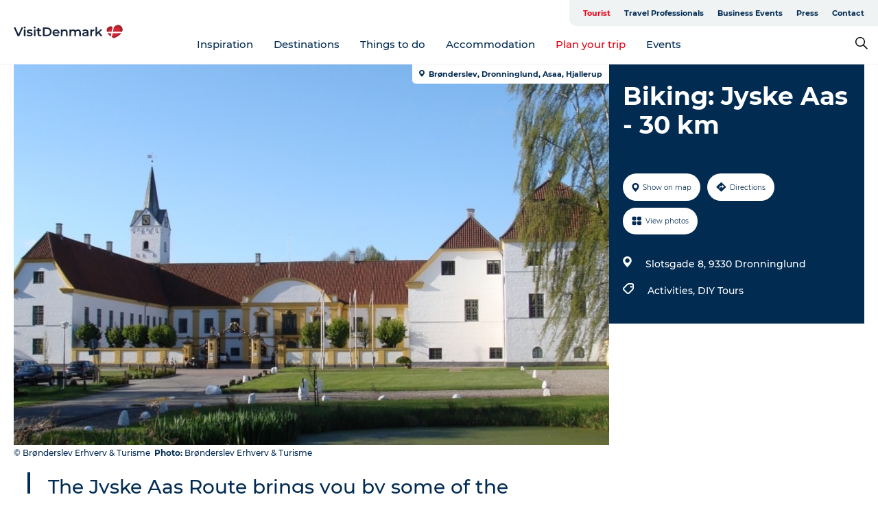

--- FILE ---
content_type: text/html; charset=utf-8
request_url: https://www.visitdenmark.com/denmark/plan-your-trip/biking-jyske-aas-30-km-gdk1100447
body_size: 42340
content:
<!DOCTYPE html><html lang="en" class=""><head><meta charSet="UTF-8"/><meta http-equiv="X-UA-Compatible" content="IE=edge"/><meta name="viewport" content="width=device-width, initial-scale=1.0, maximum-scale=1.0"/><title>Biking: Jyske Aas - 30 km</title><meta name="title" content="Biking: Jyske Aas - 30 km"/><meta name="description" content="The Jyske Aas Route brings you by some of the beautiful places throughout the ridge of Jyske Aas."/><meta name="keywords" content="https://files.guidedanmark.org/files/483/311383_Dronninglund_Slotsrestaurant.jpg"/><link rel="canonical" href="https://www.enjoynordjylland.com/north-jutland/plan-your-trip/biking-jyske-aas-30-km-gdk1100447"/><link rel="image_src" href="https://files.guidedanmark.org/files/483/311383_Dronninglund_Slotsrestaurant.jpg"/><meta property="og:site_name" content="VisitDenmark"/><meta property="og:url" content="https://www.enjoynordjylland.com/north-jutland/plan-your-trip/biking-jyske-aas-30-km-gdk1100447"/><meta property="og:image" content="https://files.guidedanmark.org/files/483/311383_Dronninglund_Slotsrestaurant.jpg"/><meta property="og:image:url" content="https://files.guidedanmark.org/files/483/311383_Dronninglund_Slotsrestaurant.jpg"/><meta name="twitter:card" content="summary_large_image"/><meta name="twitter:title" content="Biking: Jyske Aas - 30 km"/><meta name="twitter:description" content="The Jyske Aas Route brings you by some of the beautiful places throughout the ridge of Jyske Aas."/><meta name="twitter:url" content="https://www.enjoynordjylland.com/north-jutland/plan-your-trip/biking-jyske-aas-30-km-gdk1100447"/><meta name="twitter:image" content="https://files.guidedanmark.org/files/483/311383_Dronninglund_Slotsrestaurant.jpg"/><script type="application/ld+json">{"@context":"https://schema.org","@graph":[{"@type":"Product","name":"Biking: Jyske Aas - 30 km","address":{"@type":"PostalAddress","streetAddress":"Slotsgade 8","postalCode":"9330"},"geo":{"@type":"GeoCoordinates","latitude":"57.15509139","longitude":"10.26155701"},"image":{"@type":"ImageObject","url":"https://files.guidedanmark.org/files/483/311383_Dronninglund_Slotsrestaurant.jpg"}}]}</script><meta name="google-site-verification" content="HxonHac8NmDHMF1D2VgHFF6eHhBn9ud2Fr45cRm6tcQ"/><meta name="google-site-verification" content="HxonHac8NmDHMF1D2VgHFF6eHhBn9ud2Fr45cRm6tcQ"/><script>dataLayer=[];</script><script class="google-tag-manager">
              (function(w,d,s,l,i){w[l]=w[l]||[];w[l].push({'gtm.start':
                new Date().getTime(),event:'gtm.js'});var f=d.getElementsByTagName(s)[0],
                j=d.createElement(s),dl=l!='dataLayer'?'&l='+l:'';j.async=true;j.src=
                'https://www.googletagmanager.com/gtm.js?id='+i+dl;f.parentNode.insertBefore(j,f);
              })(window,document,'script','dataLayer','GTM-NQVZ3PM');
                </script><script type="text/javascript">    (function(e,t,o,n,p,r,i){e.visitorGlobalObjectAlias=n;e[e.visitorGlobalObjectAlias]=e[e.visitorGlobalObjectAlias]||function(){(e[e.visitorGlobalObjectAlias].q=e[e.visitorGlobalObjectAlias].q||[]).push(arguments)};e[e.visitorGlobalObjectAlias].l=(new Date).getTime();r=t.createElement("script");r.src=o;r.async=true;i=t.getElementsByTagName("script")[0];i.parentNode.insertBefore(r,i)})(window,document,"https://diffuser-cdn.app-us1.com/diffuser/diffuser.js","vgo");
    vgo('setAccount', '68692612');
    vgo('setTrackByDefault', false);

    vgo('process');</script><script id="CookieConsent" src="https://policy.app.cookieinformation.com/uc.js" data-culture="EN" type="text/javascript" defer="" async=""></script><script src="https://www.google.com/recaptcha/api.js?render=re6LcpBXwrAAAAAIQZcYq8f_hi_PdyVyPXh8ToBDPG_site_key" async=""></script><link rel="icon" href="/static/images/favicon.ico" type="image/x-icon"/><meta name="next-head-count" content="27"/><link rel="preload" href="/_next/static/media/8858de35be6d63bd-s.p.ttf" as="font" type="font/ttf" crossorigin="anonymous" data-next-font="size-adjust"/><link rel="preload" href="/_next/static/media/ade88f670a4a93e2-s.p.woff2" as="font" type="font/woff2" crossorigin="anonymous" data-next-font="size-adjust"/><link rel="preload" href="/_next/static/media/7f4e2cacbacd7c77-s.p.woff" as="font" type="font/woff" crossorigin="anonymous" data-next-font="size-adjust"/><link rel="preload" href="/_next/static/media/fe6ff1c8e748122a-s.p.woff2" as="font" type="font/woff2" crossorigin="anonymous" data-next-font="size-adjust"/><link rel="preload" href="/_next/static/media/9671873632b769ea-s.p.woff2" as="font" type="font/woff2" crossorigin="anonymous" data-next-font="size-adjust"/><link rel="preload" href="/_next/static/media/0020fb129ebc950b-s.p.woff2" as="font" type="font/woff2" crossorigin="anonymous" data-next-font="size-adjust"/><link rel="preload" href="/_next/static/css/f9783be563079af7.css" as="style"/><link rel="stylesheet" href="/_next/static/css/f9783be563079af7.css" data-n-g=""/><noscript data-n-css=""></noscript><script defer="" nomodule="" src="/_next/static/chunks/polyfills-78c92fac7aa8fdd8.js"></script><script defer="" src="/_next/static/chunks/24434.2d78b39796aef039.js"></script><script defer="" src="/_next/static/chunks/90180.2cd874d1f8a55392.js"></script><script defer="" src="/_next/static/chunks/89311.d4a83a9b96968818.js"></script><script defer="" src="/_next/static/chunks/52576.7c1155037314c9e5.js"></script><script defer="" src="/_next/static/chunks/69305.95e9ec2f7430440a.js"></script><script defer="" src="/_next/static/chunks/16487.c8405206fde0bf11.js"></script><script defer="" src="/_next/static/chunks/61263.cd3f37a049f1982f.js"></script><script defer="" src="/_next/static/chunks/75fc9c18-295119e68f43c671.js"></script><script defer="" src="/_next/static/chunks/22135.5b23275e4359771f.js"></script><script defer="" src="/_next/static/chunks/88035.a55b00c408bb73af.js"></script><script defer="" src="/_next/static/chunks/77654.f3f2dda92b6acb47.js"></script><script defer="" src="/_next/static/chunks/33996.2229128561d62e70.js"></script><script defer="" src="/_next/static/chunks/38606.c791e11a42e15f83.js"></script><script defer="" src="/_next/static/chunks/73999.f214e8f8ebe5101d.js"></script><script defer="" src="/_next/static/chunks/66518.8241159cdeb0e19e.js"></script><script defer="" src="/_next/static/chunks/42911.663eb074ad65fed6.js"></script><script defer="" src="/_next/static/chunks/7969.600288e47a18f32f.js"></script><script defer="" src="/_next/static/chunks/89440.23e01279755bbc07.js"></script><script defer="" src="/_next/static/chunks/20349.72af27da3c31588d.js"></script><script defer="" src="/_next/static/chunks/46473.9af10905805760a8.js"></script><script defer="" src="/_next/static/chunks/45849.741acc0402931615.js"></script><script defer="" src="/_next/static/chunks/6462.c12763e89d8a44ae.js"></script><script defer="" src="/_next/static/chunks/84041.d231d3637cdb2731.js"></script><script defer="" src="/_next/static/chunks/32299.3c4b62ae9e1c2bb9.js"></script><script src="/_next/static/chunks/webpack-63856f52277dde65.js" defer=""></script><script src="/_next/static/chunks/framework-f0918f007280e2a4.js" defer=""></script><script src="/_next/static/chunks/main-e4ec7a994fac8df8.js" defer=""></script><script src="/_next/static/chunks/pages/_app-dfcb281616405551.js" defer=""></script><script src="/_next/static/chunks/72776-dd4a5de0c04d1828.js" defer=""></script><script src="/_next/static/chunks/51294-05c6ba5fe17e3586.js" defer=""></script><script src="/_next/static/chunks/pages/drupal-f757f6edd3d96ab6.js" defer=""></script><script src="/_next/static/kcTTT74bUDEUWe3UTljfD/_buildManifest.js" defer=""></script><script src="/_next/static/kcTTT74bUDEUWe3UTljfD/_ssgManifest.js" defer=""></script><style data-styled="" data-styled-version="6.0.5">.cyfRxC a{padding:6px;position:absolute;top:-40px;left:0px;color:#20556e;border-right:1px solid #fac5cc;border-bottom:1px solid #fac5cc;border-bottom-right-radius:8px;background:#e70013;-webkit-transition:top 1s ease-out;transition:top 1s ease-out;z-index:100;}/*!sc*/
.cyfRxC a:focus{position:absolute;left:0px;top:0px;-webkit-transition:top 0.1s ease-in;transition:top 0.1s ease-in;}/*!sc*/
@media (prefers-reduced-motion: reduce){.cyfRxC a{transition-duration:0.001ms!important;}}/*!sc*/
@media print{.cyfRxC{display:none;}}/*!sc*/
data-styled.g4[id="sc-521c778a-3"]{content:"cyfRxC,"}/*!sc*/
.fnpHaN{background-color:#FFF;}/*!sc*/
data-styled.g12[id="sc-1c46d5dd-5"]{content:"fnpHaN,"}/*!sc*/
.kFjlKc{width:100%;height:65px;background-color:#e70013;display:flex;justify-content:center;align-content:center;align-items:center;}/*!sc*/
data-styled.g13[id="sc-1c46d5dd-6"]{content:"kFjlKc,"}/*!sc*/
.kjVbdK{font-size:14px;font-weight:bold;line-height:18px;color:white;}/*!sc*/
data-styled.g14[id="sc-1c46d5dd-7"]{content:"kjVbdK,"}/*!sc*/
.iMgDDq{padding:0 7px;display:flex;justify-content:center;align-items:center;align-content:center;}/*!sc*/
.iMgDDq a{color:white;display:inline-block;padding:0 7px;}/*!sc*/
.iMgDDq svg path{fill:white;}/*!sc*/
.iMgDDq a[title="tiktok"]>svg{width:20px;height:20px;}/*!sc*/
.iMgDDq a[title="tiktok"]{padding-left:2px!important;}/*!sc*/
data-styled.g15[id="sc-1c46d5dd-8"]{content:"iMgDDq,"}/*!sc*/
.buaBos{border-top:2px solid rgb(231, 234, 236);padding:15px 0px;margin-top:40px;display:flex;align-items:center;align-content:center;font-size:14px;}/*!sc*/
@media (max-width: 47.9375em){.buaBos{font-size:12px;flex-direction:column;}}/*!sc*/
data-styled.g16[id="sc-1c46d5dd-9"]{content:"buaBos,"}/*!sc*/
.fgsWMQ{display:flex;align-content:center;align-items:center;}/*!sc*/
@media (max-width: 47.9375em){.fgsWMQ{margin:10px 0 20px;}}/*!sc*/
@media (min-width: 48em){.fgsWMQ{margin:0 20px;flex:1;}}/*!sc*/
.fgsWMQ a{cursor:pointer;margin:0 20px;color:#022b52;}/*!sc*/
.fgsWMQ a:hover{color:#e70013;}/*!sc*/
data-styled.g18[id="sc-1c46d5dd-11"]{content:"fgsWMQ,"}/*!sc*/
.dTjGyd{padding:20px 0;}/*!sc*/
@media (max-width: 47.9375em){.dTjGyd{font-size:14px;}}/*!sc*/
data-styled.g19[id="sc-1c46d5dd-12"]{content:"dTjGyd,"}/*!sc*/
.ciIioz h2{font-size:14px;font-weight:700;margin-bottom:20px;}/*!sc*/
data-styled.g20[id="sc-1c46d5dd-13"]{content:"ciIioz,"}/*!sc*/
.hQjElR{list-style:none;padding:0;}/*!sc*/
.hQjElR li{margin:15px 0;}/*!sc*/
.hQjElR a{color:#022b52;}/*!sc*/
.hQjElR a:hover{color:#e70013;}/*!sc*/
data-styled.g21[id="sc-1c46d5dd-14"]{content:"hQjElR,"}/*!sc*/
.kKnrtv{position:relative;border-bottom:1px solid rgb(240, 241, 243);background-color:#FFF;width:100vw;top:0;transition:all 0.3s;}/*!sc*/
.kKnrtv >div{display:flex;align-items:center;height:100%;}/*!sc*/
.kKnrtv.sticky{position:fixed;z-index:20;}/*!sc*/
@media print{.kKnrtv.sticky{display:none;}}/*!sc*/
@media (max-width: 47.9375em){.kKnrtv{height:44px;}}/*!sc*/
data-styled.g37[id="sc-1c46d5dd-30"]{content:"kKnrtv,"}/*!sc*/
.jOAfxs{width:200px;padding:6px 20px;position:sticky;top:0;}/*!sc*/
.jOAfxs img{max-width:100%;max-height:50px;}/*!sc*/
data-styled.g38[id="sc-1c46d5dd-31"]{content:"jOAfxs,"}/*!sc*/
.iNyLrI{flex:1;display:flex;flex-direction:column;height:100%;}/*!sc*/
.iNyLrI a{text-decoration:none;color:#022b52;}/*!sc*/
.iNyLrI a:hover{color:#e70013;}/*!sc*/
data-styled.g58[id="sc-1c46d5dd-51"]{content:"iNyLrI,"}/*!sc*/
.bHmZXV{align-self:flex-end;border-bottom-left-radius:10px;background-color:#eff3f4;}/*!sc*/
.bHmZXV ul{padding:0 10px;margin:0;}/*!sc*/
.bHmZXV ul li{display:inline-block;list-style:none;}/*!sc*/
.bHmZXV ul li.inactive >a{display:none;}/*!sc*/
.bHmZXV ul li.active >a{color:#e70013;}/*!sc*/
.bHmZXV ul li a{display:block;font-size:11px;font-weight:bold;padding:12px 10px;}/*!sc*/
data-styled.g59[id="sc-1c46d5dd-52"]{content:"bHmZXV,"}/*!sc*/
.jfICcV{align-self:center;flex:1;display:flex;width:100%;position:relative;top:0;background-color:#FFF;}/*!sc*/
.jfICcV ul{padding:0;}/*!sc*/
.jfICcV ul.secondary-menu{flex:1;text-align:center;}/*!sc*/
.jfICcV ul.search-menu{min-width:200px;text-align:right;}/*!sc*/
.jfICcV ul li{display:inline-block;vertical-align:middle;list-style:none;padding:0 15px;}/*!sc*/
.jfICcV ul li a{font-size:15px;padding:0;}/*!sc*/
.jfICcV ul li.active >a{color:#e70013;}/*!sc*/
data-styled.g60[id="sc-1c46d5dd-53"]{content:"jfICcV,"}/*!sc*/
.bPiEZp{cursor:pointer;}/*!sc*/
.bPiEZp span{display:none;}/*!sc*/
data-styled.g68[id="sc-1c46d5dd-61"]{content:"bPiEZp,"}/*!sc*/
.jWQKaT{display:flex;justify-content:space-between;align-content:center;align-items:center;}/*!sc*/
.jWQKaT >div{margin:10px 0;}/*!sc*/
data-styled.g69[id="sc-1c46d5dd-62"]{content:"jWQKaT,"}/*!sc*/
html{line-height:1.15;-webkit-text-size-adjust:100%;}/*!sc*/
body{margin:0;}/*!sc*/
main{display:block;}/*!sc*/
h1{font-size:2em;margin:0.67em 0;}/*!sc*/
hr{box-sizing:content-box;height:0;overflow:visible;}/*!sc*/
pre{font-family:monospace,monospace;font-size:1em;}/*!sc*/
a{background-color:transparent;}/*!sc*/
abbr[title]{border-bottom:none;text-decoration:underline;text-decoration:underline dotted;}/*!sc*/
b,strong{font-weight:bolder;}/*!sc*/
code,kbd,samp{font-family:monospace,monospace;font-size:1em;}/*!sc*/
small{font-size:80%;}/*!sc*/
sub,sup{font-size:75%;line-height:0;position:relative;vertical-align:baseline;}/*!sc*/
sub{bottom:-0.25em;}/*!sc*/
sup{top:-0.5em;}/*!sc*/
img{border-style:none;}/*!sc*/
button,input,optgroup,select,textarea{font-family:inherit;font-size:100%;line-height:1.15;margin:0;}/*!sc*/
button,input{overflow:visible;}/*!sc*/
button,select{text-transform:none;}/*!sc*/
button,[type="button"],[type="reset"],[type="submit"]{-webkit-appearance:button;}/*!sc*/
button::-moz-focus-inner,[type="button"]::-moz-focus-inner,[type="reset"]::-moz-focus-inner,[type="submit"]::-moz-focus-inner{border-style:none;padding:0;}/*!sc*/
button:-moz-focusring,[type="button"]:-moz-focusring,[type="reset"]:-moz-focusring,[type="submit"]:-moz-focusring{outline:1px dotted ButtonText;}/*!sc*/
fieldset{padding:0.35em 0.75em 0.625em;}/*!sc*/
legend{box-sizing:border-box;color:inherit;display:table;max-width:100%;padding:0;white-space:normal;}/*!sc*/
progress{vertical-align:baseline;}/*!sc*/
textarea{overflow:auto;}/*!sc*/
[type="checkbox"],[type="radio"]{box-sizing:border-box;padding:0;}/*!sc*/
[type="number"]::-webkit-inner-spin-button,[type="number"]::-webkit-outer-spin-button{height:auto;}/*!sc*/
[type="search"]{-webkit-appearance:textfield;outline-offset:-2px;}/*!sc*/
[type="search"]::-webkit-search-decoration{-webkit-appearance:none;}/*!sc*/
::-webkit-file-upload-button{-webkit-appearance:button;font:inherit;}/*!sc*/
details{display:block;}/*!sc*/
summary{display:list-item;}/*!sc*/
template{display:none;}/*!sc*/
[hidden]{display:none;}/*!sc*/
data-styled.g70[id="sc-global-ecVvVt1"]{content:"sc-global-ecVvVt1,"}/*!sc*/
*{box-sizing:border-box;}/*!sc*/
*:before,*:after{box-sizing:border-box;}/*!sc*/
body{font-family:'Montserrat',Verdana,Arial,sans-serif;color:#022b52;background-color:#FFF;line-height:1.3;font-weight:500;width:100%;max-width:100vw;overflow-x:hidden;}/*!sc*/
body.freeze-scroll{overflow:hidden;}/*!sc*/
@media (max-width: 47.9375em){body{margin-top:44px;}}/*!sc*/
p:last-child{margin-top:0;}/*!sc*/
img{display:block;max-width:100%;height:auto;}/*!sc*/
.text-container a{text-decoration:underline;}/*!sc*/
a{text-decoration:none;color:#e70013;transition:all 0.3s;}/*!sc*/
a:hover{color:#e70013;}/*!sc*/
a.link-icon:before{content:"";display:inline-block;width:18px;height:18px;background-size:100%;background-color:#e70013;background-position:center;background-repeat:no-repeat;margin-right:4px;position:relative;}/*!sc*/
a.link-icon.link-internal:before{top:4px;background-image:url(/static/images/svg/internalLinkMask.svg);}/*!sc*/
a.link-icon.link-mailto:before,a.link-icon.link-external:before{background-image:url(/static/images/svg/linkoutMaskWhite.svg);}/*!sc*/
.paragraph{margin-top:40px;margin-bottom:40px;}/*!sc*/
.paragraph:first-child{margin-top:0;}/*!sc*/
.text-align-right{text-align:right;}/*!sc*/
.text-align-left{text-align:left;}/*!sc*/
.text-align-center{text-align:center;}/*!sc*/
.text-align-justify{text-align:justify;}/*!sc*/
.txt-size-regular{font-weight:400;}/*!sc*/
.txt-size-medium{font-weight:500;}/*!sc*/
.txt-size-bold{font-weight:600;}/*!sc*/
.txt-size-semi-bold{font-weight:700;}/*!sc*/
@keyframes menuOpen{from{height:0px;}to{height:calc(100vh - 100%);}}/*!sc*/
@keyframes highlight{from{background-color:rgba(0,0,0,0.1);}to{background-color:rgba(0,0,0,0);}}/*!sc*/
@media (max-width: 47.9375em){.paragraph.paragraph--columns-2 .paragraph.paragraph--highlight-image,.paragraph.paragraph--columns-3 .paragraph.paragraph--highlight-image{margin-left:-20px;margin-right:-20px;}}/*!sc*/
data-styled.g71[id="sc-global-kxOjPr1"]{content:"sc-global-kxOjPr1,"}/*!sc*/
.jBVDfF{position:fixed;font-size:1px;color:#fff;width:1px;height:1px;overflow:hidden;top:-1px;left:-1px;z-index:99999;}/*!sc*/
data-styled.g72[id="sc-6945e261-0"]{content:"jBVDfF,"}/*!sc*/
.camETg{display:inline-block;width:40px;height:40px;background-size:cover;background-position:center;border-radius:50%;margin-bottom:10px;}/*!sc*/
@media (min-width: 48em){.camETg{margin-bottom:0;margin-right:20px;}}/*!sc*/
.camETg.small{width:16px;height:16px;margin-right:10px;}/*!sc*/
data-styled.g281[id="sc-d279e38c-29"]{content:"camETg,"}/*!sc*/
.enWcTi{padding:14px 15px;cursor:pointer;border:1px solid rgb(225, 226, 227);background-color:rgb(234, 236, 238);display:flex;align-content:center;align-items:center;width:100%;}/*!sc*/
@media (min-width: 48em){.enWcTi{width:30%;}}/*!sc*/
.enWcTi .language-name{flex:1;}/*!sc*/
.enWcTi:after{height:11px;width:11px;border-top:1px solid rgb(193, 196, 199);border-right:1px solid rgb(193, 196, 199);transform:rotate(45deg);content:"";display:block;}/*!sc*/
data-styled.g283[id="sc-d279e38c-31"]{content:"enWcTi,"}/*!sc*/
.gEMIVp{position:relative;padding-left:20px;padding-right:20px;}/*!sc*/
.gEMIVp.xs-1{width:8.33333%;min-width:8.33333%;}/*!sc*/
.gEMIVp.xs-2{width:16.66667%;min-width:16.66667%;}/*!sc*/
.gEMIVp.xs-3{width:25.00000%;min-width:25.00000%;}/*!sc*/
.gEMIVp.xs-4{width:33.33333%;min-width:33.33333%;}/*!sc*/
.gEMIVp.xs-5{width:41.66667%;min-width:41.66667%;}/*!sc*/
.gEMIVp.xs-6{width:50.00000%;min-width:50.00000%;}/*!sc*/
.gEMIVp.xs-7{width:58.33333%;min-width:58.33333%;}/*!sc*/
.gEMIVp.xs-8{width:66.66667%;min-width:66.66667%;}/*!sc*/
.gEMIVp.xs-9{width:75.00000%;min-width:75.00000%;}/*!sc*/
.gEMIVp.xs-10{width:83.33333%;min-width:83.33333%;}/*!sc*/
.gEMIVp.xs-11{width:91.66667%;min-width:91.66667%;}/*!sc*/
.gEMIVp.xs-12{width:100.00000%;min-width:100.00000%;}/*!sc*/
@media (min-width: 23.5em){.gEMIVp.sm-1{width:8.33333%;min-width:8.33333%;}.gEMIVp.sm-2{width:16.66667%;min-width:16.66667%;}.gEMIVp.sm-3{width:25.00000%;min-width:25.00000%;}.gEMIVp.sm-4{width:33.33333%;min-width:33.33333%;}.gEMIVp.sm-5{width:41.66667%;min-width:41.66667%;}.gEMIVp.sm-6{width:50.00000%;min-width:50.00000%;}.gEMIVp.sm-7{width:58.33333%;min-width:58.33333%;}.gEMIVp.sm-8{width:66.66667%;min-width:66.66667%;}.gEMIVp.sm-9{width:75.00000%;min-width:75.00000%;}.gEMIVp.sm-10{width:83.33333%;min-width:83.33333%;}.gEMIVp.sm-11{width:91.66667%;min-width:91.66667%;}.gEMIVp.sm-12{width:100.00000%;min-width:100.00000%;}}/*!sc*/
@media (min-width: 48em){.gEMIVp.md-1{width:8.33333%;min-width:8.33333%;}.gEMIVp.md-2{width:16.66667%;min-width:16.66667%;}.gEMIVp.md-3{width:25.00000%;min-width:25.00000%;}.gEMIVp.md-4{width:33.33333%;min-width:33.33333%;}.gEMIVp.md-5{width:41.66667%;min-width:41.66667%;}.gEMIVp.md-6{width:50.00000%;min-width:50.00000%;}.gEMIVp.md-7{width:58.33333%;min-width:58.33333%;}.gEMIVp.md-8{width:66.66667%;min-width:66.66667%;}.gEMIVp.md-9{width:75.00000%;min-width:75.00000%;}.gEMIVp.md-10{width:83.33333%;min-width:83.33333%;}.gEMIVp.md-11{width:91.66667%;min-width:91.66667%;}.gEMIVp.md-12{width:100.00000%;min-width:100.00000%;}}/*!sc*/
@media (min-width: 64em){.gEMIVp.lg-1{width:8.33333%;min-width:8.33333%;}.gEMIVp.lg-2{width:16.66667%;min-width:16.66667%;}.gEMIVp.lg-3{width:25.00000%;min-width:25.00000%;}.gEMIVp.lg-4{width:33.33333%;min-width:33.33333%;}.gEMIVp.lg-5{width:41.66667%;min-width:41.66667%;}.gEMIVp.lg-6{width:50.00000%;min-width:50.00000%;}.gEMIVp.lg-7{width:58.33333%;min-width:58.33333%;}.gEMIVp.lg-8{width:66.66667%;min-width:66.66667%;}.gEMIVp.lg-9{width:75.00000%;min-width:75.00000%;}.gEMIVp.lg-10{width:83.33333%;min-width:83.33333%;}.gEMIVp.lg-11{width:91.66667%;min-width:91.66667%;}.gEMIVp.lg-12{width:100.00000%;min-width:100.00000%;}}/*!sc*/
@media (min-width: 82.5em){.gEMIVp.xl-1{width:8.33333%;min-width:8.33333%;}.gEMIVp.xl-2{width:16.66667%;min-width:16.66667%;}.gEMIVp.xl-3{width:25.00000%;min-width:25.00000%;}.gEMIVp.xl-4{width:33.33333%;min-width:33.33333%;}.gEMIVp.xl-5{width:41.66667%;min-width:41.66667%;}.gEMIVp.xl-6{width:50.00000%;min-width:50.00000%;}.gEMIVp.xl-7{width:58.33333%;min-width:58.33333%;}.gEMIVp.xl-8{width:66.66667%;min-width:66.66667%;}.gEMIVp.xl-9{width:75.00000%;min-width:75.00000%;}.gEMIVp.xl-10{width:83.33333%;min-width:83.33333%;}.gEMIVp.xl-11{width:91.66667%;min-width:91.66667%;}.gEMIVp.xl-12{width:100.00000%;min-width:100.00000%;}}/*!sc*/
data-styled.g328[id="sc-bb566763-28"]{content:"gEMIVp,"}/*!sc*/
.hPpxAZ{width:100%;max-width:100%;margin-right:auto;margin-left:auto;padding-left:1.25em;padding-right:1.25em;transition:all 0.3s;}/*!sc*/
@media (min-width: 23.5em){.hPpxAZ{width:100%;}}/*!sc*/
@media (min-width: 48em){.hPpxAZ{width:46.75em;}}/*!sc*/
@media (min-width: 64em){.hPpxAZ{width:61.5em;}}/*!sc*/
@media (min-width: 82.5em){.hPpxAZ{width:80em;}}/*!sc*/
data-styled.g329[id="sc-bb566763-29"]{content:"hPpxAZ,"}/*!sc*/
.kLBSZd{max-width:1450px;margin-right:auto;margin-left:auto;padding-left:1.25em;padding-right:1.25em;transition:all 0.3s;}/*!sc*/
.kLBSZd.no-padding{padding:0;}/*!sc*/
data-styled.g339[id="sc-bb566763-39"]{content:"kLBSZd,"}/*!sc*/
.cBBUa-D{display:flex;flex-direction:row;flex-wrap:wrap;margin-left:-20px;margin-right:-20px;min-width:100%;}/*!sc*/
data-styled.g374[id="sc-bb566763-74"]{content:"cBBUa-D,"}/*!sc*/
.bAZmJe{max-width:800px;margin-right:auto;margin-left:auto;padding-left:1.25em;padding-right:1.25em;}/*!sc*/
.bAZmJe.text-left{margin-left:0;padding-left:0;text-align:left;}/*!sc*/
.bAZmJe.text-right{margin-right:0;padding-right:0;text-align:right;}/*!sc*/
.bAZmJe.text-center{text-align:center;}/*!sc*/
.bAZmJe h1{font-weight:900;font-size:40px;letter-spacing:-0.5px;}/*!sc*/
@media (max-width: 47.9375em){.bAZmJe h1{font-size:26px;}}/*!sc*/
.bAZmJe h2{font-weight:700;font-size:25px;letter-spacing:-0.5px;}/*!sc*/
@media (max-width: 47.9375em){.bAZmJe h2{font-size:19px;}}/*!sc*/
.bAZmJe h3,.bAZmJe h4{font-weight:700;font-size:18px;letter-spacing:-0.5px;}/*!sc*/
@media (max-width: 47.9375em){.bAZmJe h3,.bAZmJe h4{font-size:16px;}}/*!sc*/
data-styled.g390[id="sc-bb566763-90"]{content:"bAZmJe,"}/*!sc*/
@media (max-width: 47.9375em){.bPGLSi{padding-left:0;padding-right:0;}}/*!sc*/
data-styled.g459[id="sc-f8176ca3-0"]{content:"bPGLSi,"}/*!sc*/
.igLRvm{padding-bottom:2.5em;}/*!sc*/
.igLRvm .padding-0{padding:0;}/*!sc*/
@media (max-width: 63.9375em){.igLRvm{margin-top:55px;}}/*!sc*/
data-styled.g460[id="sc-f8176ca3-1"]{content:"igLRvm,"}/*!sc*/
.iaWucu{width:70%;display:flex;}/*!sc*/
@media (max-width: 63.9375em){.iaWucu{width:65%;}}/*!sc*/
@media (max-width: 47.9375em){.iaWucu{width:100%;}}/*!sc*/
data-styled.g461[id="sc-f8176ca3-2"]{content:"iaWucu,"}/*!sc*/
@media (max-width: 47.9375em){.hiHBVT{width:100%;}}/*!sc*/
data-styled.g462[id="sc-f8176ca3-3"]{content:"hiHBVT,"}/*!sc*/
@media (max-width: 47.9375em){.dTQpbO{padding-left:0;padding-right:0;}}/*!sc*/
data-styled.g463[id="sc-f8176ca3-4"]{content:"dTQpbO,"}/*!sc*/
.kTabag{width:70%;height:555px;min-height:555px;position:relative;float:left;margin-bottom:40px;}/*!sc*/
@media (max-width: 63.9375em){.kTabag{width:65%;}}/*!sc*/
@media (max-width: 47.9375em){.kTabag{width:100%;height:210px;min-height:210px;margin-bottom:0;float:none;}}/*!sc*/
data-styled.g464[id="sc-f8176ca3-5"]{content:"kTabag,"}/*!sc*/
.eymwOi{height:100%;width:100%;position:relative;}/*!sc*/
.eymwOi img{width:100%;height:100%;object-fit:cover;}/*!sc*/
.eymwOi span{z-index:1;position:absolute;top:0;left:0;background:#a3eabf;color:#07203b;padding:11px 10px;border-radius:0 0 5px 0;font-size:10px;font-weight:bold;line-height:11px;}/*!sc*/
data-styled.g465[id="sc-f8176ca3-6"]{content:"eymwOi,"}/*!sc*/
.kKgnec{width:30%;background-color:#022b52;padding:25px 35px 20px 35px;color:#ffffff;float:right;position:relative;}/*!sc*/
@media (max-width: 82.4375em){.kKgnec{padding:25px 20px 20px 20px;}}/*!sc*/
@media (max-width: 63.9375em){.kKgnec{width:35%;}}/*!sc*/
@media (max-width: 47.9375em){.kKgnec{width:100%;float:none;position:inherit;text-align:center;padding:50px 20px 20px 20px;}}/*!sc*/
data-styled.g467[id="sc-f8176ca3-8"]{content:"kKgnec,"}/*!sc*/
.iVLTu{position:sticky;top:55px;padding:30px 35px 35px 35px;}/*!sc*/
@media (max-width: 82.4375em){.iVLTu{padding:30px 20px 35px 20px;}}/*!sc*/
@media (max-width: 63.9375em){.iVLTu{width:35%;}}/*!sc*/
@media (max-width: 47.9375em){.iVLTu{width:100%;position:inherit;padding:30px 20px 30px 20px;}}/*!sc*/
data-styled.g468[id="sc-f8176ca3-9"]{content:"iVLTu,"}/*!sc*/
.kGVlIW{font-size:36px;line-height:42px;margin:0;}/*!sc*/
@media (max-width: 47.9375em){.kGVlIW{font-size:26px;line-height:32px;}}/*!sc*/
data-styled.g472[id="sc-f8176ca3-13"]{content:"kGVlIW,"}/*!sc*/
.julIoh{display:flex;flex-wrap:wrap;justify-content:flex-start;margin:0 0 20px 0;}/*!sc*/
@media (max-width: 23.4375em){.julIoh{width:100%;justify-content:space-around;margin:0 -10px 20px -10px;width:auto;}}/*!sc*/
data-styled.g473[id="sc-f8176ca3-14"]{content:"julIoh,"}/*!sc*/
.fefxPf{padding:30px 0 0 0;}/*!sc*/
.fefxPf:empty{padding:0;}/*!sc*/
.fefxPf button{margin:0 0 20px 0!important;}/*!sc*/
.fefxPf a:last-child button{margin-bottom:0px!important;}/*!sc*/
data-styled.g474[id="sc-f8176ca3-15"]{content:"fefxPf,"}/*!sc*/
.gtssAg{cursor:pointer;display:flex;justify-content:center;align-items:center;border:none;color:#022b52;}/*!sc*/
.gtssAg:last-of-type{margin:0 0 10px 0;}/*!sc*/
data-styled.g475[id="sc-f8176ca3-16"]{content:"gtssAg,"}/*!sc*/
.hiXYwN{border-radius:35px;background:#ffffff;margin:0 10px 10px 0;padding:0;}/*!sc*/
.hiXYwN svg{margin:0 5px 0 0;}/*!sc*/
.hiXYwN svg path{fill:#022b52;}/*!sc*/
.hiXYwN .btn-round-content{padding:13px;margin:0;color:inherit;font-size:10px;line-height:11px;display:flex;justify-content:center;align-items:center;}/*!sc*/
@media (max-width: 23.4375em){.hiXYwN{margin:0 0 10px 0;}.hiXYwN .btn-round-content{padding:13px 10px;}}/*!sc*/
data-styled.g476[id="sc-f8176ca3-17"]{content:"hiXYwN,"}/*!sc*/
.kIlebw{z-index:9;position:relative;}/*!sc*/
.kIlebw.no-image{margin-top:0;}/*!sc*/
data-styled.g478[id="sc-f8176ca3-19"]{content:"kIlebw,"}/*!sc*/
.byCEMc{padding:0 40px 0 30px;font-size:28px;line-height:42px;text-align:left;margin-bottom:50px;position:relative;}/*!sc*/
.byCEMc:before{content:" ";position:absolute;left:0;height:100%;width:4px;background-color:#022b52;}/*!sc*/
@media (max-width: 47.9375em){.byCEMc{font-size:18px;line-height:30px;margin-bottom:0;}}/*!sc*/
data-styled.g479[id="sc-f8176ca3-20"]{content:"byCEMc,"}/*!sc*/
.jiBwhG{font-size:18px;line-height:28px;margin-top:15px;margin-bottom:25px;word-break:break-word;}/*!sc*/
@media (max-width: 47.9375em){.jiBwhG{font-size:16px;line-height:26px;}}/*!sc*/
.jiBwhG a{word-break:break-word;}/*!sc*/
.jiBwhG h1,.jiBwhG h2,.jiBwhG h3,.jiBwhG h4{margin:23px 0 10px 0;}/*!sc*/
.jiBwhG h2{font-size:21px;line-height:25px;}/*!sc*/
.jiBwhG p{margin:0 0 18px 0;}/*!sc*/
@media (max-width: 47.9375em){.jiBwhG p{margin:0 0 16px 0;}}/*!sc*/
data-styled.g480[id="sc-f8176ca3-21"]{content:"jiBwhG,"}/*!sc*/
.fuXQAW{font-size:12px;line-height:13px;margin:5px 0 0 0;}/*!sc*/
.fuXQAW span{font-weight:bold;}/*!sc*/
@media (max-width: 47.9375em){.fuXQAW{color:#aabccd;text-align:center;background-color:#022b52;margin:0;padding:5px 0 0 0;}}/*!sc*/
data-styled.g481[id="sc-f8176ca3-22"]{content:"fuXQAW,"}/*!sc*/
</style></head><body><div id="__next"><main class="__className_9cab95"><div class="sc-6945e261-0 jBVDfF"> </div><div class="sc-521c778a-3 cyfRxC"><a href="#maincontent">Skip to main content</a></div><div id="sticky-header-wrap" class="sc-1c46d5dd-30 kKnrtv"><div class="sc-bb566763-39 kLBSZd no-padding container"><div class="sc-1c46d5dd-31 jOAfxs"><a class="link-internal" title="Go to homepage" href="/"><img alt="VisitDenmark" width="160" height="31" src="/sites/visitdenmark.com/files/2023-03/VDK-logo.svg" fetchpriority="auto" loading="lazy"/></a></div><div class="sc-1c46d5dd-51 iNyLrI"><div class="sc-1c46d5dd-52 bHmZXV"><ul class="menu primary-menu"><li class="active"><a class="link-internal" href="/denmark">Tourist</a></li><li class=""><a class="link-internal" href="/travel-trade">Travel Professionals</a></li><li class=""><a class="link-internal" href="/business-events">Business Events</a></li><li class=""><a class="link-internal" href="/press">Press</a></li><li class=""><a class="link-internal" href="/denmark/various/contact-visitdenmark">Contact</a></li></ul></div><div class="sc-1c46d5dd-53 jfICcV"><ul class="menu secondary-menu"><li class=""><a class="link-internal" href="/denmark/inspiration">Inspiration</a></li><li class=""><a class="link-internal" href="/denmark/destinations">Destinations</a></li><li class=""><a class="link-internal" href="/denmark/things-do/things-do">Things to do</a></li><li class=""><a class="link-internal" href="/denmark/accommodation">Accommodation</a></li><li class="active"><a class="link-internal" href="/denmark/plan-your-trip">Plan your trip</a></li><li class=""><a class="link-internal" href="/denmark/things-do/events/event-calendar">Events</a></li></ul><ul class="menu search-menu"><li><a tabindex="0" class="sc-1c46d5dd-61 bPiEZp"><svg xmlns="http://www.w3.org/2000/svg" version="1.1" viewBox="0 0 18.508 18.508" width="18"><path d="M 12.264 2.111 C 10.856 0.704 9.164 0 7.188 0 C 5.21 0 3.518 0.704 2.11 2.111 C 0.704 3.52 0 5.211 0 7.187 c 0 1.977 0.704 3.67 2.111 5.077 c 1.408 1.407 3.1 2.111 5.076 2.111 c 1.708 0 3.22 -0.54 4.538 -1.617 l 5.705 5.75 l 1.078 -1.078 l -5.75 -5.705 c 1.078 -1.318 1.617 -2.83 1.617 -4.537 c 0 -1.977 -0.704 -3.67 -2.111 -5.077 Z m -9.12 1.034 C 4.254 2.007 5.6 1.437 7.188 1.437 c 1.588 0 2.943 0.562 4.066 1.685 c 1.123 1.123 1.684 2.478 1.684 4.066 c 0 1.587 -0.561 2.942 -1.684 4.065 c -1.123 1.123 -2.478 1.684 -4.066 1.684 c -1.587 0 -2.942 -0.561 -4.065 -1.684 C 2 10.13 1.437 8.775 1.437 7.187 c 0 -1.587 0.57 -2.934 1.708 -4.042 Z" fill-rule="evenodd" stroke="none" stroke-width="1"></path></svg><span>Search</span></a></li></ul></div></div></div></div><div class="sc-bb566763-39 kLBSZd container"><div class="sc-1c46d5dd-62 jWQKaT"></div></div><div id="maincontent"><div class="sc-f8176ca3-1 igLRvm" lang="en"><div class="sc-bb566763-39 kLBSZd sc-f8176ca3-0 bPGLSi container"><div class="sc-f8176ca3-5 kTabag"><div class="sc-f8176ca3-6 eymwOi"><img src="https://gdkfiles.visitdenmark.com/files/483/311383_Dronninglund_Slotsrestaurant.jpg?width=987" fetchpriority="auto" loading="lazy" layout="fill"/></div><div class="sc-f8176ca3-22 fuXQAW">© <!-- -->  <span>Photo<!-- -->:</span> </div></div><div class="sc-f8176ca3-8 kKgnec"><h1 class="sc-f8176ca3-13 kGVlIW">Biking: Jyske Aas - 30 km</h1></div><div top="55" class="sc-f8176ca3-8 sc-f8176ca3-9 kKgnec iVLTu"><div class="sc-f8176ca3-14 julIoh"><button class="sc-f8176ca3-16 sc-f8176ca3-17 gtssAg hiXYwN"><div class="btn-round-content"><svg width="15" height="14" viewBox="0 0 15 15" version="1.1" xmlns="http://www.w3.org/2000/svg" xmlns:xlink="http://www.w3.org/1999/xlink"><title>Shape</title><g id="Symbols" stroke="none" stroke-width="1" fill="none" fill-rule="evenodd"><g id="GDK/Mobile/Directions-(Mobile)" transform="translate(-14.000000, -13.000000)" fill="#022B52" fill-rule="nonzero"><path d="M28.5877043,19.569089 L22.0883815,13.264374 C21.7250022,12.9118753 21.1355268,12.9118753 20.7718572,13.264374 L14.2725345,19.569089 C13.9091552,19.9218692 13.9091552,20.4934126 14.2725345,20.8461929 L20.7718572,27.1509078 C21.1352365,27.5036881 21.724712,27.5036881 22.0883815,27.1509078 L28.5877043,20.8461929 C28.9510836,20.4934126 28.9510836,19.9218692 28.5877043,19.569089 Z M25.6032246,19.7142386 L23.2241565,21.9161263 C23.0795082,22.0501149 22.8447373,21.9472865 22.8447373,21.7495613 L22.8447373,20.2275308 L20.1325827,20.2275308 L20.1325827,22.0404836 C20.1325827,22.1656906 20.0314419,22.2671026 19.9065698,22.2671026 L19.0025182,22.2671026 C18.8776461,22.2671026 18.7765053,22.1656906 18.7765053,22.0404836 L18.7765053,19.7742927 C18.7765053,19.2737478 19.1813509,18.8678163 19.6805569,18.8678163 L22.8447373,18.8678163 L22.8447373,17.3457859 C22.8447373,17.148344 23.0792257,17.0452323 23.2241565,17.1792208 L25.6032246,19.3811086 C25.7001276,19.4709064 25.7001276,19.6244408 25.6032246,19.7142386 Z" id="Shape"></path></g></g></svg>Directions</div></button><button class="sc-f8176ca3-16 sc-f8176ca3-17 gtssAg hiXYwN"><div class="btn-round-content"><svg width="15" height="13" viewBox="0 0 15 14" version="1.1" xmlns="http://www.w3.org/2000/svg" xmlns:xlink="http://www.w3.org/1999/xlink"><title>Group 2</title><g id="Symbols" stroke="none" stroke-width="1" fill="none" fill-rule="evenodd"><g id="GDK/Mobile/Gallery-(Mobile)" transform="translate(-14.000000, -13.000000)" fill="#022B52"><g id="Group-2" transform="translate(14.000000, 13.000000)"><rect id="Rectangle" x="7.93025955" y="0" width="6.5912621" height="5.96670935" rx="2"></rect><rect id="Rectangle-Copy-8" x="7.93025955" y="7.17883056" width="6.5912621" height="5.96670935" rx="2"></rect><rect id="Rectangle-Copy-7" x="0" y="0" width="6.5912621" height="5.96670935" rx="2"></rect><rect id="Rectangle-Copy-9" x="0" y="7.17883056" width="6.5912621" height="5.96670935" rx="2"></rect></g></g></g></svg>View photos</div></button></div><div class="sc-f8176ca3-15 fefxPf"></div></div><div class="sc-f8176ca3-2 iaWucu"><div class="sc-bb566763-29 hPpxAZ sc-f8176ca3-3 hiHBVT container"><div class="sc-f8176ca3-19 kIlebw"><div class="sc-f8176ca3-20 byCEMc"><div><p>The Jyske Aas Route brings you by some of the beautiful places throughout the ridge of Jyske Aas.</p></div></div><div class="sc-bb566763-90 bAZmJe sc-f8176ca3-4 dTQpbO text-container"><div class="sc-f8176ca3-21 jiBwhG"><div><p>This route functions both as a bicycle- and a hiking route. A part of the route is part of the national Ancient Road &quot;Hærvejen&quot; as well.</p><p>See <a class="link-external" target="_blank" rel="noopener" href="https://www.enjoynordjylland.dk/sites/visitbroenderslev.com/files/2019-11/Jyske%20%C3%85s%20Cykel%20og%20gangsti.pdf">brochure</a> and <a class="link-external" target="_blank" rel="noopener" href="https://www.enjoynordjylland.dk/sites/visitbroenderslev.com/files/2019-11/Jyske%20%C3%85s%20Cykel%20og%20gangsti.pdf">map</a> of the route in Jyske Ås.</p><p><a class="link-external" target="_blank" rel="noopener" href="https://files.guidedanmark.org/files/483/343781_GPX_Jyske_s.gpx">Download GPX file</a></p></div></div></div></div></div></div></div><span style="display:none"><img src="https://www.guidedanmark.org/Stats/Register?p=1100447&amp;c=339" alt=""/></span></div></div><div class="sc-1c46d5dd-5 fnpHaN"><div class="sc-1c46d5dd-6 kFjlKc"><h2 class="sc-1c46d5dd-7 kjVbdK">Share your wonders<!-- -->:</h2><div class="sc-1c46d5dd-8 iMgDDq"><a class="link-external" target="_blank" title="facebook" rel="noopener" href="https://www.facebook.com/denmark"><svg xmlns="http://www.w3.org/2000/svg" version="1.1" viewBox="0 0 8 18" width="8"><path d="M8 5.82H5.277V3.94c0-.716.425-.895.766-.895h1.872V0H5.277C2.383 0 1.702 2.328 1.702 3.761v2.06H0v3.134h1.702V18h3.575V8.955H7.66L8 5.821z"></path></svg></a><a class="link-external" target="_blank" title="instagram" rel="noopener" href="https://www.instagram.com/govisitdenmark/"><svg xmlns="http://www.w3.org/2000/svg" version="1.1" viewBox="0 0 20.955 20.955" width="20"><path fill-rule="evenodd" stroke="none" stroke-width="1" d="M19.013 14.768c-.068 1.038-.203 1.58-.339 1.964-.203.452-.384.858-.79 1.174-.384.384-.723.587-1.174.79-.384.136-.926.34-1.965.34-1.106.067-1.445.067-4.268.067-2.822 0-3.138 0-4.267-.068-1.039-.067-1.581-.203-1.965-.338-.451-.204-.858-.384-1.174-.79-.384-.385-.587-.723-.79-1.175-.136-.384-.34-.926-.34-1.964-.067-1.107-.067-1.445-.067-4.268 0-2.823 0-3.139.068-4.268.068-1.038.203-1.58.339-1.964.203-.452.384-.858.79-1.175.384-.383.723-.587 1.174-.79a5.484 5.484 0 0 1 1.965-.339c1.129-.067 1.467-.067 4.267-.067 2.823 0 3.14 0 4.268.067 1.039.068 1.58.204 1.965.339.451.203.858.384 1.174.79.384.384.587.723.79 1.175.136.384.339.926.339 1.964.068 1.107.068 1.445.068 4.268 0 2.823 0 3.138-.068 4.268m1.874-8.626c.068 1.129.068 1.513.068 4.335 0 2.823 0 3.23-.136 4.403 0 1.107-.203 1.897-.451 2.552-.249.655-.588 1.31-1.174 1.83-.588.518-1.175.902-1.83 1.173-.654.18-1.422.384-2.551.452-1.13.068-1.445.068-4.336.068-2.89 0-3.229 0-4.335-.136-1.107 0-1.897-.203-2.552-.451a4.953 4.953 0 0 1-1.829-1.174 4.408 4.408 0 0 1-1.242-1.83c-.248-.654-.384-1.422-.451-2.551C0 13.683 0 13.277 0 10.477c0-2.8 0-3.206.09-4.335 0-1.107.181-1.897.452-2.552.316-.655.655-1.242 1.242-1.896A4.999 4.999 0 0 1 3.613.519C4.268.271 5.058.135 6.165.068 7.27 0 7.677 0 10.477 0c2.823 0 3.23 0 4.404.135 1.106 0 1.896.204 2.551.452a4.946 4.946 0 0 1 1.83 1.174c.586.52.903 1.107 1.173 1.83.181.654.384 1.422.452 2.55zM10.5 14.014c-1.941 0-3.559-1.618-3.559-3.56 0-1.94 1.618-3.558 3.559-3.558s3.559 1.618 3.559 3.559c0 1.94-1.595 3.559-3.559 3.559zm0-9.06a5.513 5.513 0 0 0-5.5 5.5c0 3.028 2.473 5.5 5.5 5.5s5.5-2.472 5.5-5.5c0-3.027-2.473-5.5-5.5-5.5zm5.5-1c-.527 0-1 .473-1 1 0 .528.473 1 1 1s1-.417 1-1c0-.581-.473-1-1-1z"></path></svg></a><a class="link-external" target="_blank" title="twitter" rel="noopener" href="https://twitter.com/GoVisitDenmark"><svg xmlns="http://www.w3.org/2000/svg" viewBox="0 0 512 512" width="22"><path d="M389.2 48h70.6L305.6 224.2 487 464H345L233.7 318.6 106.5 464H35.8L200.7 275.5 26.8 48H172.4L272.9 180.9 389.2 48zM364.4 421.8h39.1L151.1 88h-42L364.4 421.8z"></path></svg></a><a class="link-external" target="_blank" title="youtube" rel="noopener" href="https://www.youtube.com/visitdenmark"><svg xmlns="http://www.w3.org/2000/svg" width="20" viewBox="0 0 20 14" version="1.1"><path fill-rule="nonzero" stroke="none" stroke-width="1" d="M19.869 3.107c0-1.638-1.294-2.968-2.89-2.968C14.702.039 12.375-.004 10 0 7.625-.002 5.298.04 3.021.14 1.428.139.133 1.469.133 3.107A51.3 51.3 0 0 0 0 7.001a51.357 51.357 0 0 0 .133 3.894c0 1.638 1.293 2.968 2.888 2.968 2.274.097 4.604.142 6.979.137 2.372.005 4.701-.04 6.977-.137 1.594 0 2.889-1.33 2.889-2.968.098-1.3.138-2.597.134-3.894a51.25 51.25 0 0 0-.131-3.894zM7.5 11.454v-8.91L13.751 7z"></path></svg></a><a class="link-external" target="_blank" title="tiktok" rel="noopener" href="https://www.tiktok.com/@govisitdenmark"><svg width="20px" height="20px" viewBox="0 0 512 512" id="icons" xmlns="http://www.w3.org/2000/svg"><path d="M412.19,118.66a109.27,109.27,0,0,1-9.45-5.5,132.87,132.87,0,0,1-24.27-20.62c-18.1-20.71-24.86-41.72-27.35-56.43h.1C349.14,23.9,350,16,350.13,16H267.69V334.78c0,4.28,0,8.51-.18,12.69,0,.52-.05,1-.08,1.56,0,.23,0,.47-.05.71,0,.06,0,.12,0,.18a70,70,0,0,1-35.22,55.56,68.8,68.8,0,0,1-34.11,9c-38.41,0-69.54-31.32-69.54-70s31.13-70,69.54-70a68.9,68.9,0,0,1,21.41,3.39l.1-83.94a153.14,153.14,0,0,0-118,34.52,161.79,161.79,0,0,0-35.3,43.53c-3.48,6-16.61,30.11-18.2,69.24-1,22.21,5.67,45.22,8.85,54.73v.2c2,5.6,9.75,24.71,22.38,40.82A167.53,167.53,0,0,0,115,470.66v-.2l.2.2C155.11,497.78,199.36,496,199.36,496c7.66-.31,33.32,0,62.46-13.81,32.32-15.31,50.72-38.12,50.72-38.12a158.46,158.46,0,0,0,27.64-45.93c7.46-19.61,9.95-43.13,9.95-52.53V176.49c1,.6,14.32,9.41,14.32,9.41s19.19,12.3,49.13,20.31c21.48,5.7,50.42,6.9,50.42,6.9V131.27C453.86,132.37,433.27,129.17,412.19,118.66Z"></path></svg></a><a class="link-external" target="_blank" title="pinterest" rel="noopener" href="https://www.pinterest.dk/govisitdenmark/"><svg width="20" data-testid="pinterest" viewBox="0 0 501 500" xmlns="http://www.w3.org/2000/svg"><path d="M250.636 0C112.422 0 0.739258 111.888 0.739258 249.897C0.739258 355.821 66.5558 446.318 159.522 482.723C157.259 462.978 155.408 432.538 160.344 410.942C164.869 391.403 189.55 286.713 189.55 286.713C189.55 286.713 182.146 271.699 182.146 249.691C182.146 214.932 202.302 189.017 227.395 189.017C248.785 189.017 259.069 205.06 259.069 224.188C259.069 245.578 245.494 277.663 238.296 307.487C232.331 332.373 250.842 352.735 275.318 352.735C319.744 352.735 353.886 305.841 353.886 238.379C353.886 178.527 310.9 136.775 249.402 136.775C178.238 136.775 136.486 190.045 136.486 245.167C136.486 266.557 144.713 289.593 154.997 302.139C157.054 304.607 157.259 306.87 156.642 309.338C154.791 317.153 150.472 334.225 149.649 337.721C148.621 342.246 145.947 343.274 141.216 341.012C110.365 326.203 91.0313 280.543 91.0313 243.933C91.0313 165.158 148.209 92.7602 256.19 92.7602C342.78 92.7602 410.242 154.463 410.242 237.145C410.242 323.324 355.943 392.637 280.665 392.637C255.367 392.637 231.508 379.473 223.487 363.842C223.487 363.842 210.941 411.559 207.856 423.283C202.302 445.084 187.082 472.234 176.798 488.893C200.246 496.092 224.927 500 250.842 500C388.851 500 500.739 388.112 500.739 250.103C500.534 111.888 388.645 0 250.636 0Z"></path></svg></a></div></div><div class="sc-bb566763-29 hPpxAZ container"><div class="sc-1c46d5dd-12 dTjGyd"><div class="sc-bb566763-74 cBBUa-D"><div class="sc-bb566763-28 gEMIVp xs-6 md-3"><div class="sc-1c46d5dd-13 ciIioz"><h2>Our sites</h2></div><ul class="sc-1c46d5dd-14 hQjElR"><li><a class="link-internal" title="Business Events" href="/business-events">Business Events</a></li><li><a class="link-internal" title="Travel Professionals" href="/travel-trade">Travel Professionals</a></li></ul></div><div class="sc-bb566763-28 gEMIVp xs-6 md-3"><div class="sc-1c46d5dd-13 ciIioz"><h2>Media</h2></div><ul class="sc-1c46d5dd-14 hQjElR"><li><a class="link-external" target="_blank" title="Denmark Media Centre" rel="noopener" href="https://platform.crowdriff.com/m/visitdenmark">Denmark Media Centre</a></li></ul></div><div class="sc-bb566763-28 gEMIVp xs-6 md-3"><div class="sc-1c46d5dd-13 ciIioz"><h2>Help</h2></div><ul class="sc-1c46d5dd-14 hQjElR"><li><a class="link-internal" title="Travel A-Z" href="/denmark/plan-your-trip">Travel A-Z</a></li><li><a class="link-internal" title="Contact" href="/denmark/various/contact-visitdenmark">Contact</a></li><li><a class="link-internal" title="Web Accessibility" href="/was">Web Accessibility</a></li></ul></div><div class="sc-bb566763-28 gEMIVp xs-6 md-3"><div class="sc-1c46d5dd-13 ciIioz"><h2>Newsletter</h2></div><ul class="sc-1c46d5dd-14 hQjElR"><li><a class="link-internal" title="Sign up for the Business Events newsletter" href="/business-events/newsletter">Sign up for the Business Events newsletter</a></li><li><a class="link-internal" title="Sign up for the Travel Trade newsletter" href="/travel-trade/home/newsletter">Sign up for the Travel Trade newsletter</a></li></ul></div></div></div><div class="sc-1c46d5dd-9 buaBos"><div class="sc-1c46d5dd-10 JATgE">VisitDenmark<!-- --> ©<!-- --> <!-- -->2026</div><div class="sc-1c46d5dd-11 fgsWMQ"><a class="link-internal" title="Data Protection Notice" href="/dataprotection">Data Protection Notice</a></div><div tabindex="0" role="button" class="sc-d279e38c-31 enWcTi"><span style="background-image:url(/static/images/flags/en.svg)" class="sc-d279e38c-29 camETg small"></span><span class="language-name">English</span></div></div></div></div><div id="modal-root"></div></main></div><script id="__NEXT_DATA__" type="application/json">{"props":{"pageProps":{},"initialReduxState":{"content":{"entity":{"id":"5db90e54-bca4-424f-bd1c-d024ab2e972f","type":"product--product","entity_type":"product","root":null,"template_suggestions":["entity","product","product--product"],"bundle":"product","attributes":{"drupal_internal__id":32864,"langcode":"en","pid":1100447,"period_id":0,"next_period":false,"title":"Biking: Jyske Aas - 30 km","canonical_url":null,"updated":"2025-12-29T07:20:05+00:00","html_meta_tag_description":null,"html_meta_tag_title":null,"html_meta_tags":null,"field_first_image_copyright":"Brønderslev Erhverv \u0026 Turisme","field_first_image_photographer":"Brønderslev Erhverv \u0026 Turisme","field_first_image_alt":"Biking: Jyske Aas - 30 km","field_first_image_description":null,"period_data":null,"address":"Slotsgade 8 ","post_code":"9330","city":"Dronninglund","region":null,"latitude":"57.15509139","longitude":"10.26155701","phone":null,"fax":null,"email":null,"is_marked_recurring":false,"default_langcode":true,"fallback_language":null,"metatag":null,"meta_info":{"path":"/denmark/plan-your-trip/biking-jyske-aas-30-km-gdk1100447","meta":[{"tag":"meta","attributes":{"name":"title","content":"Biking: Jyske Aas - 30 km"}},{"tag":"meta","attributes":{"name":"description","content":"The Jyske Aas Route brings you by some of the beautiful places throughout the ridge of Jyske Aas."}},{"tag":"meta","attributes":{"name":"keywords","content":"https://files.guidedanmark.org/files/483/311383_Dronninglund_Slotsrestaurant.jpg"}},{"tag":"link","attributes":{"rel":"canonical","href":"https://www.enjoynordjylland.com/north-jutland/plan-your-trip/biking-jyske-aas-30-km-gdk1100447"}},{"tag":"link","attributes":{"rel":"image_src","href":"https://files.guidedanmark.org/files/483/311383_Dronninglund_Slotsrestaurant.jpg"}},{"tag":"meta","attributes":{"property":"og:site_name","content":"VisitDenmark"}},{"tag":"meta","attributes":{"property":"og:url","content":"https://www.enjoynordjylland.com/north-jutland/plan-your-trip/biking-jyske-aas-30-km-gdk1100447"}},{"tag":"meta","attributes":{"property":"og:image","content":"https://files.guidedanmark.org/files/483/311383_Dronninglund_Slotsrestaurant.jpg"}},{"tag":"meta","attributes":{"property":"og:image:url","content":"https://files.guidedanmark.org/files/483/311383_Dronninglund_Slotsrestaurant.jpg"}},{"tag":"meta","attributes":{"name":"twitter:card","content":"summary_large_image"}},{"tag":"meta","attributes":{"name":"twitter:title","content":"Biking: Jyske Aas - 30 km"}},{"tag":"meta","attributes":{"name":"twitter:description","content":"The Jyske Aas Route brings you by some of the beautiful places throughout the ridge of Jyske Aas."}},{"tag":"meta","attributes":{"name":"twitter:url","content":"https://www.enjoynordjylland.com/north-jutland/plan-your-trip/biking-jyske-aas-30-km-gdk1100447"}},{"tag":"meta","attributes":{"name":"twitter:image","content":"https://files.guidedanmark.org/files/483/311383_Dronninglund_Slotsrestaurant.jpg"}},{"tag":"meta","attributes":{"name":"@type","content":"Place","group":"schema_place","schema_metatag":true}},{"tag":"meta","attributes":{"name":"name","content":"Biking: Jyske Aas - 30 km","group":"schema_place","schema_metatag":true}},{"tag":"meta","attributes":{"name":"address","content":{"@type":"PostalAddress","streetAddress":"Slotsgade 8","postalCode":"9330"},"group":"schema_place","schema_metatag":true}},{"tag":"meta","attributes":{"name":"geo","content":{"@type":"GeoCoordinates","latitude":"57.15509139","longitude":"10.26155701"},"group":"schema_place","schema_metatag":true}},{"tag":"meta","attributes":{"name":"@type","content":"Product","group":"schema_product","schema_metatag":true}},{"tag":"meta","attributes":{"name":"name","content":"Biking: Jyske Aas - 30 km","group":"schema_product","schema_metatag":true}},{"tag":"meta","attributes":{"name":"image","content":{"@type":"ImageObject","url":"https://files.guidedanmark.org/files/483/311383_Dronninglund_Slotsrestaurant.jpg"},"group":"schema_product","schema_metatag":true}}]},"path":{"alias":"/denmark/plan-your-trip/biking-jyske-aas-30-km-gdk1100447","pid":1823536,"langcode":"en"},"content_translation_source":"und","content_translation_outdated":false,"content_translation_status":true,"content_translation_created":"2019-01-18T13:00:18+00:00","content_translation_changed":"2025-12-29T07:30:01+00:00","cc_discount":false,"cc_extra":false,"cc_gratis":false,"field_canonical_url":"https://www.enjoynordjylland.com/north-jutland/plan-your-trip/biking-jyske-aas-30-km-gdk1100447","field_capacity":0,"field_category":36,"field_category_facet":["Activities","Activities//DIY Tours"],"field_channel_views":49,"field_facet":[],"field_first_image":{"uri":"https://gdkfiles.visitdenmark.com/files/483/311383_Dronninglund_Slotsrestaurant.jpg","title":null,"options":[]},"field_hoved":{"tag":"div","children":[{"tag":"p","children":[{"tag":"fragment","html":"This route functions both as a bicycle- and a hiking route. A part of the route is part of the national Ancient Road \"Hærvejen\" as well."}]},{"tag":"fragment","html":"\r\n"},{"tag":"p","children":[{"tag":"fragment","html":"See "},{"tag":"a","href":"https://www.enjoynordjylland.dk/sites/visitbroenderslev.com/files/2019-11/Jyske%20%C3%85s%20Cykel%20og%20gangsti.pdf","children":[{"tag":"fragment","html":"brochure"}]},{"tag":"fragment","html":" and "},{"tag":"a","href":"https://www.enjoynordjylland.dk/sites/visitbroenderslev.com/files/2019-11/Jyske%20%C3%85s%20Cykel%20og%20gangsti.pdf","children":[{"tag":"fragment","html":"map"}]},{"tag":"fragment","html":" of the route in Jyske Ås."}]},{"tag":"fragment","html":"\r\n"},{"tag":"p","children":[{"tag":"a","href":"https://files.guidedanmark.org/files/483/343781_GPX_Jyske_s.gpx","children":[{"tag":"fragment","html":"Download GPX file"}]}]}]},"field_instagram":null,"field_instagram_title":null,"field_intro":{"tag":"div","children":[{"tag":"p","children":[{"tag":"fragment","html":"The Jyske Aas Route brings you by some of the beautiful places throughout the ridge of Jyske Aas."}]}]},"field_is_deleted":false,"field_location":"57.15509139,10.26155701","field_meta_information":{"path":"/denmark/plan-your-trip/biking-jyske-aas-30-km-gdk1100447","meta":[{"tag":"meta","attributes":{"name":"title","content":"Biking: Jyske Aas - 30 km"}},{"tag":"meta","attributes":{"name":"description","content":"The Jyske Aas Route brings you by some of the beautiful places throughout the ridge of Jyske Aas."}},{"tag":"meta","attributes":{"name":"keywords","content":"https://files.guidedanmark.org/files/483/311383_Dronninglund_Slotsrestaurant.jpg"}},{"tag":"link","attributes":{"rel":"canonical","href":"https://www.enjoynordjylland.com/north-jutland/plan-your-trip/biking-jyske-aas-30-km-gdk1100447"}},{"tag":"link","attributes":{"rel":"image_src","href":"https://files.guidedanmark.org/files/483/311383_Dronninglund_Slotsrestaurant.jpg"}},{"tag":"meta","attributes":{"property":"og:site_name","content":"VisitDenmark"}},{"tag":"meta","attributes":{"property":"og:url","content":"https://www.enjoynordjylland.com/north-jutland/plan-your-trip/biking-jyske-aas-30-km-gdk1100447"}},{"tag":"meta","attributes":{"property":"og:image","content":"https://files.guidedanmark.org/files/483/311383_Dronninglund_Slotsrestaurant.jpg"}},{"tag":"meta","attributes":{"property":"og:image:url","content":"https://files.guidedanmark.org/files/483/311383_Dronninglund_Slotsrestaurant.jpg"}},{"tag":"meta","attributes":{"name":"twitter:card","content":"summary_large_image"}},{"tag":"meta","attributes":{"name":"twitter:title","content":"Biking: Jyske Aas - 30 km"}},{"tag":"meta","attributes":{"name":"twitter:description","content":"The Jyske Aas Route brings you by some of the beautiful places throughout the ridge of Jyske Aas."}},{"tag":"meta","attributes":{"name":"twitter:url","content":"https://www.enjoynordjylland.com/north-jutland/plan-your-trip/biking-jyske-aas-30-km-gdk1100447"}},{"tag":"meta","attributes":{"name":"twitter:image","content":"https://files.guidedanmark.org/files/483/311383_Dronninglund_Slotsrestaurant.jpg"}},{"tag":"meta","attributes":{"name":"@type","content":"Place","group":"schema_place","schema_metatag":true}},{"tag":"meta","attributes":{"name":"name","content":"Biking: Jyske Aas - 30 km","group":"schema_place","schema_metatag":true}},{"tag":"meta","attributes":{"name":"address","content":{"@type":"PostalAddress","streetAddress":"Slotsgade 8","postalCode":"9330"},"group":"schema_place","schema_metatag":true}},{"tag":"meta","attributes":{"name":"geo","content":{"@type":"GeoCoordinates","latitude":"57.15509139","longitude":"10.26155701"},"group":"schema_place","schema_metatag":true}},{"tag":"meta","attributes":{"name":"@type","content":"Product","group":"schema_product","schema_metatag":true}},{"tag":"meta","attributes":{"name":"name","content":"Biking: Jyske Aas - 30 km","group":"schema_product","schema_metatag":true}},{"tag":"meta","attributes":{"name":"image","content":{"@type":"ImageObject","url":"https://files.guidedanmark.org/files/483/311383_Dronninglund_Slotsrestaurant.jpg"},"group":"schema_product","schema_metatag":true}}]},"field_organisation":null,"field_organizer":null,"field_period_date_range":null,"field_place":[330,331,335,343],"field_priority":2147483647,"field_rating":0,"field_regions":[5],"field_regions_places":[],"field_spes11":null,"field_subcategory":52,"field_sustainability_facet":[],"field_teaser":null,"field_type":"gdk_product","field_venue":null,"field_website":null},"links":{"self":{"href":"https://api.www.visitdenmark.com/api/product/product/5db90e54-bca4-424f-bd1c-d024ab2e972f"}},"relationships":{"content_translation_uid":{"data":null,"links":{"self":{"href":"https://api.www.visitdenmark.com/api/product/product/5db90e54-bca4-424f-bd1c-d024ab2e972f/relationships/content_translation_uid"}}}}},"data":{"product--product":{"5db90e54-bca4-424f-bd1c-d024ab2e972f":{"id":"5db90e54-bca4-424f-bd1c-d024ab2e972f","type":"product--product","entity_type":"product","root":null,"template_suggestions":["entity","product","product--product"],"bundle":"product","attributes":{"drupal_internal__id":32864,"langcode":"en","pid":1100447,"period_id":0,"next_period":false,"title":"Biking: Jyske Aas - 30 km","canonical_url":null,"updated":"2025-12-29T07:20:05+00:00","html_meta_tag_description":null,"html_meta_tag_title":null,"html_meta_tags":null,"field_first_image_copyright":"Brønderslev Erhverv \u0026 Turisme","field_first_image_photographer":"Brønderslev Erhverv \u0026 Turisme","field_first_image_alt":"Biking: Jyske Aas - 30 km","field_first_image_description":null,"period_data":null,"address":"Slotsgade 8 ","post_code":"9330","city":"Dronninglund","region":null,"latitude":"57.15509139","longitude":"10.26155701","phone":null,"fax":null,"email":null,"is_marked_recurring":false,"default_langcode":true,"fallback_language":null,"metatag":null,"meta_info":{"path":"/denmark/plan-your-trip/biking-jyske-aas-30-km-gdk1100447","meta":[{"tag":"meta","attributes":{"name":"title","content":"Biking: Jyske Aas - 30 km"}},{"tag":"meta","attributes":{"name":"description","content":"The Jyske Aas Route brings you by some of the beautiful places throughout the ridge of Jyske Aas."}},{"tag":"meta","attributes":{"name":"keywords","content":"https://files.guidedanmark.org/files/483/311383_Dronninglund_Slotsrestaurant.jpg"}},{"tag":"link","attributes":{"rel":"canonical","href":"https://www.enjoynordjylland.com/north-jutland/plan-your-trip/biking-jyske-aas-30-km-gdk1100447"}},{"tag":"link","attributes":{"rel":"image_src","href":"https://files.guidedanmark.org/files/483/311383_Dronninglund_Slotsrestaurant.jpg"}},{"tag":"meta","attributes":{"property":"og:site_name","content":"VisitDenmark"}},{"tag":"meta","attributes":{"property":"og:url","content":"https://www.enjoynordjylland.com/north-jutland/plan-your-trip/biking-jyske-aas-30-km-gdk1100447"}},{"tag":"meta","attributes":{"property":"og:image","content":"https://files.guidedanmark.org/files/483/311383_Dronninglund_Slotsrestaurant.jpg"}},{"tag":"meta","attributes":{"property":"og:image:url","content":"https://files.guidedanmark.org/files/483/311383_Dronninglund_Slotsrestaurant.jpg"}},{"tag":"meta","attributes":{"name":"twitter:card","content":"summary_large_image"}},{"tag":"meta","attributes":{"name":"twitter:title","content":"Biking: Jyske Aas - 30 km"}},{"tag":"meta","attributes":{"name":"twitter:description","content":"The Jyske Aas Route brings you by some of the beautiful places throughout the ridge of Jyske Aas."}},{"tag":"meta","attributes":{"name":"twitter:url","content":"https://www.enjoynordjylland.com/north-jutland/plan-your-trip/biking-jyske-aas-30-km-gdk1100447"}},{"tag":"meta","attributes":{"name":"twitter:image","content":"https://files.guidedanmark.org/files/483/311383_Dronninglund_Slotsrestaurant.jpg"}},{"tag":"meta","attributes":{"name":"@type","content":"Place","group":"schema_place","schema_metatag":true}},{"tag":"meta","attributes":{"name":"name","content":"Biking: Jyske Aas - 30 km","group":"schema_place","schema_metatag":true}},{"tag":"meta","attributes":{"name":"address","content":{"@type":"PostalAddress","streetAddress":"Slotsgade 8","postalCode":"9330"},"group":"schema_place","schema_metatag":true}},{"tag":"meta","attributes":{"name":"geo","content":{"@type":"GeoCoordinates","latitude":"57.15509139","longitude":"10.26155701"},"group":"schema_place","schema_metatag":true}},{"tag":"meta","attributes":{"name":"@type","content":"Product","group":"schema_product","schema_metatag":true}},{"tag":"meta","attributes":{"name":"name","content":"Biking: Jyske Aas - 30 km","group":"schema_product","schema_metatag":true}},{"tag":"meta","attributes":{"name":"image","content":{"@type":"ImageObject","url":"https://files.guidedanmark.org/files/483/311383_Dronninglund_Slotsrestaurant.jpg"},"group":"schema_product","schema_metatag":true}}]},"path":{"alias":"/denmark/plan-your-trip/biking-jyske-aas-30-km-gdk1100447","pid":1823536,"langcode":"en"},"content_translation_source":"und","content_translation_outdated":false,"content_translation_status":true,"content_translation_created":"2019-01-18T13:00:18+00:00","content_translation_changed":"2025-12-29T07:30:01+00:00","cc_discount":false,"cc_extra":false,"cc_gratis":false,"field_canonical_url":"https://www.enjoynordjylland.com/north-jutland/plan-your-trip/biking-jyske-aas-30-km-gdk1100447","field_capacity":0,"field_category":36,"field_category_facet":["Activities","Activities//DIY Tours"],"field_channel_views":49,"field_facet":[],"field_first_image":{"uri":"https://gdkfiles.visitdenmark.com/files/483/311383_Dronninglund_Slotsrestaurant.jpg","title":null,"options":[]},"field_hoved":{"tag":"div","children":[{"tag":"p","children":[{"tag":"fragment","html":"This route functions both as a bicycle- and a hiking route. A part of the route is part of the national Ancient Road \"Hærvejen\" as well."}]},{"tag":"fragment","html":"\r\n"},{"tag":"p","children":[{"tag":"fragment","html":"See "},{"tag":"a","href":"https://www.enjoynordjylland.dk/sites/visitbroenderslev.com/files/2019-11/Jyske%20%C3%85s%20Cykel%20og%20gangsti.pdf","children":[{"tag":"fragment","html":"brochure"}]},{"tag":"fragment","html":" and "},{"tag":"a","href":"https://www.enjoynordjylland.dk/sites/visitbroenderslev.com/files/2019-11/Jyske%20%C3%85s%20Cykel%20og%20gangsti.pdf","children":[{"tag":"fragment","html":"map"}]},{"tag":"fragment","html":" of the route in Jyske Ås."}]},{"tag":"fragment","html":"\r\n"},{"tag":"p","children":[{"tag":"a","href":"https://files.guidedanmark.org/files/483/343781_GPX_Jyske_s.gpx","children":[{"tag":"fragment","html":"Download GPX file"}]}]}]},"field_instagram":null,"field_instagram_title":null,"field_intro":{"tag":"div","children":[{"tag":"p","children":[{"tag":"fragment","html":"The Jyske Aas Route brings you by some of the beautiful places throughout the ridge of Jyske Aas."}]}]},"field_is_deleted":false,"field_location":"57.15509139,10.26155701","field_meta_information":{"path":"/denmark/plan-your-trip/biking-jyske-aas-30-km-gdk1100447","meta":[{"tag":"meta","attributes":{"name":"title","content":"Biking: Jyske Aas - 30 km"}},{"tag":"meta","attributes":{"name":"description","content":"The Jyske Aas Route brings you by some of the beautiful places throughout the ridge of Jyske Aas."}},{"tag":"meta","attributes":{"name":"keywords","content":"https://files.guidedanmark.org/files/483/311383_Dronninglund_Slotsrestaurant.jpg"}},{"tag":"link","attributes":{"rel":"canonical","href":"https://www.enjoynordjylland.com/north-jutland/plan-your-trip/biking-jyske-aas-30-km-gdk1100447"}},{"tag":"link","attributes":{"rel":"image_src","href":"https://files.guidedanmark.org/files/483/311383_Dronninglund_Slotsrestaurant.jpg"}},{"tag":"meta","attributes":{"property":"og:site_name","content":"VisitDenmark"}},{"tag":"meta","attributes":{"property":"og:url","content":"https://www.enjoynordjylland.com/north-jutland/plan-your-trip/biking-jyske-aas-30-km-gdk1100447"}},{"tag":"meta","attributes":{"property":"og:image","content":"https://files.guidedanmark.org/files/483/311383_Dronninglund_Slotsrestaurant.jpg"}},{"tag":"meta","attributes":{"property":"og:image:url","content":"https://files.guidedanmark.org/files/483/311383_Dronninglund_Slotsrestaurant.jpg"}},{"tag":"meta","attributes":{"name":"twitter:card","content":"summary_large_image"}},{"tag":"meta","attributes":{"name":"twitter:title","content":"Biking: Jyske Aas - 30 km"}},{"tag":"meta","attributes":{"name":"twitter:description","content":"The Jyske Aas Route brings you by some of the beautiful places throughout the ridge of Jyske Aas."}},{"tag":"meta","attributes":{"name":"twitter:url","content":"https://www.enjoynordjylland.com/north-jutland/plan-your-trip/biking-jyske-aas-30-km-gdk1100447"}},{"tag":"meta","attributes":{"name":"twitter:image","content":"https://files.guidedanmark.org/files/483/311383_Dronninglund_Slotsrestaurant.jpg"}},{"tag":"meta","attributes":{"name":"@type","content":"Place","group":"schema_place","schema_metatag":true}},{"tag":"meta","attributes":{"name":"name","content":"Biking: Jyske Aas - 30 km","group":"schema_place","schema_metatag":true}},{"tag":"meta","attributes":{"name":"address","content":{"@type":"PostalAddress","streetAddress":"Slotsgade 8","postalCode":"9330"},"group":"schema_place","schema_metatag":true}},{"tag":"meta","attributes":{"name":"geo","content":{"@type":"GeoCoordinates","latitude":"57.15509139","longitude":"10.26155701"},"group":"schema_place","schema_metatag":true}},{"tag":"meta","attributes":{"name":"@type","content":"Product","group":"schema_product","schema_metatag":true}},{"tag":"meta","attributes":{"name":"name","content":"Biking: Jyske Aas - 30 km","group":"schema_product","schema_metatag":true}},{"tag":"meta","attributes":{"name":"image","content":{"@type":"ImageObject","url":"https://files.guidedanmark.org/files/483/311383_Dronninglund_Slotsrestaurant.jpg"},"group":"schema_product","schema_metatag":true}}]},"field_organisation":null,"field_organizer":null,"field_period_date_range":null,"field_place":[330,331,335,343],"field_priority":2147483647,"field_rating":0,"field_regions":[5],"field_regions_places":[],"field_spes11":null,"field_subcategory":52,"field_sustainability_facet":[],"field_teaser":null,"field_type":"gdk_product","field_venue":null,"field_website":null},"links":{"self":{"href":"https://api.www.visitdenmark.com/api/product/product/5db90e54-bca4-424f-bd1c-d024ab2e972f"}},"relationships":{"content_translation_uid":{"data":null,"links":{"self":{"href":"https://api.www.visitdenmark.com/api/product/product/5db90e54-bca4-424f-bd1c-d024ab2e972f/relationships/content_translation_uid"}}}}}}},"error":null},"location":{"path":"/denmark/plan-your-trip/biking-jyske-aas-30-km-gdk1100447","origin":"https://www.visitdenmark.com","host":"www.visitdenmark.com","query":{},"pathname":"/denmark/plan-your-trip/biking-jyske-aas-30-km-gdk1100447"},"config":{"combine":{"channel":"339","section":"1863","categories":{"global":null,"product":null},"endpoint":"https://api.guidedanmark.org"},"search":{"solr":{"scheme":"http","host":"10.200.131.144","port":8983,"path":"/","core":"visitdenmark__11","timeout":5,"index_timeout":5,"optimize_timeout":10,"finalize_timeout":30,"solr_version":"","http_method":"AUTO","commit_within":1000},"sort":{"domain_search_mode":"popularity"}},"colors":{"red":{"name":"Pink","machine_name":"red","dark":"#e70013","light":"#fac5cc","basic_color":"","link_color":"","link_color_hover":"","background":"","actions":{"delete_schema":"Delete"}},"green":{"name":"Green","machine_name":"green","dark":"#007554","light":"#a3eabf","basic_color":"","link_color":"","link_color_hover":"","background":"","actions":{"delete_schema":"Delete"}},"blue":{"name":"Blue","machine_name":"blue","dark":"#00587a","light":"#c3ebff","basic_color":"","link_color":"","link_color_hover":"","background":"","actions":{"delete_schema":"Delete"}},"yellow":{"name":"Yellow","machine_name":"yellow","dark":"#dba200","light":"#ffe882","basic_color":"","link_color":"","link_color_hover":"","background":"","actions":{"delete_schema":"Delete"}},"grey":{"name":"Grey","machine_name":"grey","dark":"#585858","light":"#c0c0c0","basic_color":"","link_color":"","link_color_hover":"","background":"","actions":{"delete_schema":"Delete"}},"dark_red":{"name":"Red","machine_name":"dark_red","dark":"#fac5cc","light":"#e70013","basic_color":"","link_color":"","link_color_hover":"","background":"","actions":{"delete_schema":"Delete"}},"black":{"name":"Black","machine_name":"black","dark":"#000000","light":"#000000","basic_color":"","link_color":"","link_color_hover":"","background":"","actions":{"delete_schema":"Delete"}},"default_font":{"name":"Dark Blue","machine_name":"default_font","dark":"#022b52","light":"#20556e","basic_color":"","link_color":"","link_color_hover":"","background":"","actions":{"delete_schema":"Delete"}},"warm_gray_1":{"name":"Out west - WARM GRAY 1 C","machine_name":"warm_gray_1","dark":"#f2efef","light":"#f2efef","basic_color":"","link_color":"","link_color_hover":"","background":"","actions":{"delete_schema":"Delete"}},"warm_gray_2":{"name":"Out west - WARM GRAY 2 ","machine_name":"warm_gray_2","dark":"#cbc5b5","light":"#cbc5b5","basic_color":"","link_color":"","link_color_hover":"","background":"","actions":{"delete_schema":"Delete"}},"yellow_pantone_7550c":{"name":"Out west - YELLOW - PANTONE 7550 C","machine_name":"yellow_pantone_7550c","dark":"#c18e00","light":"#c18e00","basic_color":"","link_color":"","link_color_hover":"","background":"","actions":{"delete_schema":"Delete"}},"light_brown_pantone_7412c":{"name":"Out west - LIGHT BROWN -  PANTONE 7412 C","machine_name":"light_brown_pantone_7412c","dark":"#c56917","light":"#c56917","basic_color":"","link_color":"","link_color_hover":"","background":"","actions":{"delete_schema":"Delete"}},"rust_red_pantone_484c":{"name":"Out west - RUST RED - PANTONE 484 C","machine_name":"rust_red_pantone_484c","dark":"#9b251a","light":"#9b251a","basic_color":"","link_color":"","link_color_hover":"","background":"","actions":{"delete_schema":"Delete"}},"dust_green_pantone_5497c":{"name":"Out west - DUST GREEN - PANTONE 5497 C","machine_name":"dust_green_pantone_5497c","dark":"#64736b","light":"#64736b","basic_color":"","link_color":"","link_color_hover":"","background":"","actions":{"delete_schema":"Delete"}},"dark_green_pantone_627c":{"name":"Out west - DARK - GREEN - PANTONE 627 C","machine_name":"dark_green_pantone_627c","dark":"#153120","light":"#153120","basic_color":"","link_color":"","link_color_hover":"","background":"","actions":{"delete_schema":"Delete"}},"ice_blue_pantone_543c":{"name":"Out west - ICE BLUE - PANTONE 543 C","machine_name":"ice_blue_pantone_543c","dark":"#c8d9f1","light":"#c8d9f1","basic_color":"","link_color":"","link_color_hover":"","background":"","actions":{"delete_schema":"Delete"}},"sky_blue_pantone_7683c":{"name":"Out west - SKY BLUE - PANTONE 7683 C","machine_name":"sky_blue_pantone_7683c","dark":"#3a5ba7","light":"#3a5ba7","basic_color":"","link_color":"","link_color_hover":"","background":"","actions":{"delete_schema":"Delete"}},"peter2":{"name":"peter2","machine_name":"peter2","dark":"#7c2626","light":"#844343","basic_color":"#c48a8a","link_color":"","link_color_hover":"","background":"","actions":{"delete_schema":"Delete"}},"ssn":{"name":"ssn","machine_name":"ssn","dark":"","light":"","basic_color":"","link_color":"#e72626","link_color_hover":"#eb2f2f","background":"#861696","actions":{"delete_schema":"Delete"}},"background_green":{"name":"Background: green","machine_name":"background_green","dark":"","light":"","basic_color":"","link_color":"","link_color_hover":"","background":"#a3eabf","actions":{"delete_schema":"Delete"}},"background_dark_yellow":{"name":"Background: dark yellow","machine_name":"background_dark_yellow","dark":"","light":"","basic_color":"","link_color":"","link_color_hover":"","background":"#dba200","actions":{"delete_schema":"Delete"}},"background_light_yellow":{"name":"Background: light yellow","machine_name":"background_light_yellow","dark":"","light":"","basic_color":"","link_color":"","link_color_hover":"","background":"#ffe882","actions":{"delete_schema":"Delete"}},"background_light_blue":{"name":"Background: light blue","machine_name":"background_light_blue","dark":"","light":"","basic_color":"","link_color":"","link_color_hover":"","background":"#c3ebff","actions":{"delete_schema":"Delete"}},"background_dark_blue":{"name":"Background: dark blue","machine_name":"background_dark_blue","dark":"","light":"","basic_color":"","link_color":"","link_color_hover":"","background":"#20556e","actions":{"delete_schema":"Delete"}},"background_pink":{"name":"Background: pink","machine_name":"background_pink","dark":"","light":"","basic_color":"","link_color":"","link_color_hover":"","background":"#fac5cc","actions":{"delete_schema":"Delete"}},"background_light_grey":{"name":"Background: light grey","machine_name":"background_light_grey","dark":"","light":"","basic_color":"","link_color":"","link_color_hover":"","background":"#c0c0c0","actions":{"delete_schema":"Delete"}},"background_warm_grey":{"name":"Background: warm grey","machine_name":"background_warm_grey","dark":"","light":"","basic_color":"","link_color":"","link_color_hover":"","background":"#cbc5b5","actions":{"delete_schema":"Delete"}},"white_button":{"name":"White button: pink background","machine_name":"white_button","dark":"","light":"#fac5cc","basic_color":"","link_color":"#20556e","link_color_hover":"","background":"#ffffff","actions":{"delete_schema":"Delete"}}},"domain":{"404":{"title":"We are so sorry... That page appears to have moooo-ved!","message":"\u003cp\u003eLet's get you back to some content, shall we? Just click \u003ca href=\"https://www.visitdenmark.com\"\u003ehere\u003c/a\u003e and we'll start again!\u003c/p\u003e\r\n"},"woco":{"mainCategory":"","category":""},"favorites":null,"site_name":{"name":"VisitDenmark"},"theme":{"color":"red","font":"default_font","logo_path":"https://api.www.visitdenmark.com/sites/visitdenmark.com/files/2023-03/VDK-logo.svg","favicon_path":null},"spot":{"image":{"title":"","link":"","text_position":"","color":{"color_schema":"red"},"styles":[]},"text":{"title":"","announcement_title":"","color":{"color_schema":"red"}}},"social_links":{"links":{"facebook":"https://www.facebook.com/denmark","instagram":"https://www.instagram.com/govisitdenmark/","twitter":"https://twitter.com/GoVisitDenmark","youtube":"https://www.youtube.com/visitdenmark","newsletter":"","tiktok":"https://www.tiktok.com/@govisitdenmark","pinterest":"https://www.pinterest.dk/govisitdenmark/","linkedin":""},"label":"Share your wonders"},"top_messages":{"global":{"value":"","format":"full_html"},"product":{"value":"","format":"full_html"},"global_background_color":{"color_schema":"blue"},"product_background_color":{"color_schema":"yellow"},"disable_closing":0,"updated":1693381713},"home_page":"/node/530"},"dictionary":{"choose_your_language":"Choose your language","visit_denmark":"VisitDenmark","footer_privacy_policy":"Data Protection Notice","on":"On","off":"Off","close_button":"Close","cancel":"Cancel","save":"Save","read_more":"Read more","read_less":"Read less","see_more":"See more","see_less":"See less","see_all":"See all","load_more":"Load more","show_more":"Show more","show_less":"Show less","email":"Email","phone":"Phone","print":"Print","share":"Share","tags":"Tags","location":"Location","buy_ticket":"Book","address":"Address","coordinates":"Coordinates","longitude":"Longitude","latitude":"Latitude","see_all_in_area":"See all in this area","information":"Opening hours","links":"Links","facilities_and_topics":"Facilities \u0026 topics","working_hours":"Opening hours","prices":"Prices","discounts":"Discounts","follow_on":"Follow on","related_products":"More ideas","do_you_have_questions":"Do you have any questions?","download":"Download","article":"Article","guide":"Guide","news":"News","list":"List","map":"Map","search":"Search","view_as_map":"View as map","view_as_list":"View as list","open_google_map":"Open in Google Maps","follow_vdk":"Follow","view_photos":"View photos","no_image_available":"No image available :(","press_release":"Press release","filter_by":"Filter by","clear_filter":"Clear filter","clear_filters":"Clear filters","show_filter":"Show filter","choose_an_office_by_department":"Choose an office by department or country","items_of_items":"{value1} of {value2} items","number_of_items":"{value} items","one_item":"1 item","no_products_in_category":"Sorry, we haven’t got any more result to show!","newsletter_headline":"Want to know more?","newsletter_sub_headline":"Would you like to receive our newsletter?","your_name":"Your name","first_name":"First name","last_name":"Last name","country":"Country","your_email":"Your email","submit":"Submit","explore":"Explore everything we’ve got!","explore_page_headline":"Search attractions, hotels and experiences","explore_page_sub_headline":"We have listed attractions, services, places to stay and more right here. So you can search everything you need to plan your holiday.","items_were_added_to_result":"{value} more items were loaded.","no_results_in_category":"No results in this category","newsletter_checkbox_1":"Family Holiday","newsletter_checkbox_2":"City Break","newsletter_checkbox_3":"Great Escapes","something_went_wrong":"Sorry, something went wrong! Would you mind trying again later?","newsletter_success_headline":"Thanks for joining our subscribers!","newsletter_success_sub_headline":"You’ll now get our monthly stories from Denmark direct to your inbox. It’s going to be great!","choose_an_category":"Choose category","explore_places_headline":"Around Denmark","page_not_found":"Page not found","view_on_google_maps":"View in Google Maps","where_want_to_go":"Where do you want to go?","search_for_place_in":"Search places in {value}","no_results_found":"Sorry, no results found :(","place":"Place","region":"Region","cookie_accept":"I accept all cookies","cookie_decline":"Decline","cookie_settings":"Cookie settings","cookie_policy":"Cookie Policy","cookie_popup_headline":"Cookie preference center","cookie_popup_required":"Necessary Cookies","cookie_popup_required_description":"These cookies are necessary for the website to function and cannot be switched off in our systems. They are usually only set in response to actions made by you which amount to a request for services, such as setting your privacy preferences, logging in or filling in forms. You can set your browser to block or alert you about these cookies, but some parts of the site may not work.","cookie_popup_tracking":"Performance Cookies","cookie_popup_tracking_description":"These cookies allow us to count visits and traffic sources, so we can measure and improve the performance of our site. They help us know which pages are the most and least popular and see how visitors move around the site. All information these cookies collect is aggregated and therefore anonymous. If you do not allow these cookies, we will not know when you have visited our site.","cookie_popup_social":"Social Sharing Cookies","cookie_popup_social_description":"We use some social sharing plugins, to allow you to share certain pages of our website on social media. These plugins place cookies so that you can correctly view how many times a page has been shared.","cookie_popup_others":"Common Cookies","cookie_popup_others_description":"These are any third party cookies from services used by this website.","cookie_popup_message_bar":"Our site uses cookies so that we can remember you and understand how you use our site. If you do not agree with our use of cookies, please change the current settings in the Cookie Consent Tool. You can also read more about cookies and similar technologies here. Otherwise, you agree to the use of the cookies as they are currently set.","product_rooms_features":"product_rooms_features","product_rooms_meeting_rooms":"Meeting rooms","webform_error_default":"Oops! Something went wrong. Please try again later.","webform_error_success":"Success! The webform has been submitted successfully.","photo_by":"Photo","product_not_found":"Let’s try loading that again… Can you do us a quick favour and press F5 (or refresh on your mobile)? \r\n\r\n If the page you’re looking for is still being silly, try instead to go to the front page by clicking on the logo.","card_type_gratis":"Free","card_type_discount":"Discount","card_type_extra":"card_type_extra","card_gratis":"with Copenhagen Card","card_discount":"with Copenhagen Card","card_extra":"card_extra","cookie_message_bar":"Our site uses cookies so that we can remember you and understand how you use our site. If you do not agree with our use of cookies, please change the current settings in the Cookie Consent Tool. You can also read more about cookies and similar technologies here. Otherwise, you agree to the use of the cookies as they are currently set.","mobile":"Mobile","sort_by":"Sort by","example_short":"Example","last_updated_by":"Last updated by","contact":"Contact","website":"Website","mon":"Monday","tue":"Tuesday","wed":"Wednesday ","thu":"Thursday","fri":"Friday","sat":"Saturday","sun":"Sunday","start_date":"Start date","end_date":"End date","date":"Date","conference_facilities":"Number of participants","gratis_wifi":"Free wifi","popular":"Popular","alphabetically":"Alphabetically","my_trip":"My Trip","my_trip_headline":"My trip","my_trip_sub_headline":"These are the places, sights and activities you’ve saved to your Copenhagen trip. Click ","page":"Page","faq":"FAQ","product":"Product","person":"Person","direct":"Direct","webform_success_default":"Success! The webform has been submitted successfully.","add_to_my_trip":"Add to my trip","remove_from_my_trip":"Remove from my trip","facilities":"Facilities","go_to_homepage":"Go to homepage","previous_slide":"Previous slide","next_slide":"Next slide","you_are_here":"You are here","search_page_title":"Search","click_to_remove_tag":"Click to remove tag","explore_page_title":"Explore","photo":"Photo","copyright":"©","burger_menu":"Menu","show_on_map":"Show on map","directions":"Directions","more_info":"Info","see_on_map":"See on map","free_with_aarhus_card":"Free with AarhusCARD","period":"Period","select":"Select","discard":"Discard","apply_filter":"Apply filter","see_more_dates":"See more dates","skip_to_main_content":"Skip to main content","author":"Author","discounts_accordion":"Discounts","type_accordion":"Type","access_accordion":"Access","classification_accordion":"Classification","activity_accordion":"Activity Finder","price_level":"Price level","label":"Label","member":"Member","capacity":"Capacity","sustainable_experience":"Green Experience","sustainability_experience":"Green Experience (Certifications)","kitchen":"Kitchen"},"others":{"video_embed_twentythree":{"video_domains":"video.visitdenmark.com"}},"scripts":{"google_tracking_id":"GTM-NQVZ3PM","external_scripts":[],"inline_scripts":"    (function(e,t,o,n,p,r,i){e.visitorGlobalObjectAlias=n;e[e.visitorGlobalObjectAlias]=e[e.visitorGlobalObjectAlias]||function(){(e[e.visitorGlobalObjectAlias].q=e[e.visitorGlobalObjectAlias].q||[]).push(arguments)};e[e.visitorGlobalObjectAlias].l=(new Date).getTime();r=t.createElement(\"script\");r.src=o;r.async=true;i=t.getElementsByTagName(\"script\")[0];i.parentNode.insertBefore(r,i)})(window,document,\"https://diffuser-cdn.app-us1.com/diffuser/diffuser.js\",\"vgo\");\r\n    vgo('setAccount', '68692612');\r\n    vgo('setTrackByDefault', false);\r\n\r\n    vgo('process');","google_tracking_type":"gtm","global_tracking":{"google_tracking_id":""},"recaptcha_key":"6LcpBXwrAAAAAIQZcYq8f_hi_PdyVyPXh8ToBDPG","cookie_information":1},"suggestion_service":{"url":null,"site_key":null},"customMetaTags":{"en":{"custom_tag_three":{"name":"google-site-verification","content":"HxonHac8NmDHMF1D2VgHFF6eHhBn9ud2Fr45cRm6tcQ"}},"da":{"custom_tag_three":{"name":"google-site-verification","content":"orIM4h5Nr9mx9il--9zPxjnCDvylfPARtT4tS7OQktI"}},"de":{"custom_tag_three":{"name":"google-site-verification","content":"cnxXe6kz3WYtlzKAgRw99brPMo7QjnPS2EJTG8ZhFG8"}},"fr":{"custom_tag_three":{"name":"google-site-verification","content":"eEoPL0dsywJtnxZhD3xCEBPuYil8dsWNutcsDQrIdIA"}},"it":{"custom_tag_three":{"name":"google-site-verification","content":"WT63K2g5RpEbNjQ_9a7JkpNYjhIRXTh61fWwmBM36P0"}},"nl":{"custom_tag_three":{"name":"google-site-verification","content":"B1WN9RspnuLRr22Hu6Lhf-x7aUlzy0ATJ39reT4alZE"}},"sv":{"custom_tag_three":{"name":"google-site-verification","content":"m_DxZGeD4yrYhPUyNn2v3xDlBCu8owLZzZKvdgn85Ko"}},"nb":{"custom_tag_three":{"name":"google-site-verification","content":"nFS-AAJtmGaeMQLrpEWzO9Sjn6hAhJPz-D6x3abjJpY"}},"zh-hans":{"custom_tag_three":{"name":"google-site-verification","content":"HxonHac8NmDHMF1D2VgHFF6eHhBn9ud2Fr45cRm6tcQ"}},"ja":{"custom_tag_three":{"name":"google-site-verification","content":"HxonHac8NmDHMF1D2VgHFF6eHhBn9ud2Fr45cRm6tcQ"}}},"googleVerificationCode":"HxonHac8NmDHMF1D2VgHFF6eHhBn9ud2Fr45cRm6tcQ"},"menu":{"main":[{"type":"menu_link_content--main","id":"a3685246-6a2f-49b1-a65e-ae20cc2e4b9c","links":{"self":{"href":"https://api.www.visitdenmark.com/api/menu_link_content/main/a3685246-6a2f-49b1-a65e-ae20cc2e4b9c?resourceVersion=id%3A100"}},"attributes":{"drupal_internal__id":100,"drupal_internal__revision_id":100,"langcode":"en","revision_created":null,"enabled":true,"title":"Inspiration","description":null,"menu_name":"main","link":{"uri":"/denmark/inspiration","title":"","options":{"attributes":{"class":[""]}}},"external":false,"rediscover":false,"weight":-50,"expanded":false,"parent":"menu_link_content:b53e1240-673a-4e3d-b20a-158efcc3276b","changed":"2025-10-29T10:22:46+00:00","default_langcode":true,"revision_translation_affected":true,"fallback_language":null,"view_mode":"default","metatag":null,"content_translation_source":"und","content_translation_outdated":false,"content_translation_status":true,"content_translation_created":"2019-05-08T13:37:55+00:00","field_hide":false,"field_languages_whitelist":["en","da","de","fr","it","nl","sv","nb"]},"relationships":{"bundle":{"data":null,"links":{"self":{"href":"https://api.www.visitdenmark.com/api/menu_link_content/main/a3685246-6a2f-49b1-a65e-ae20cc2e4b9c/relationships/bundle?resourceVersion=id%3A100"}}},"revision_user":{"data":null,"links":{"self":{"href":"https://api.www.visitdenmark.com/api/menu_link_content/main/a3685246-6a2f-49b1-a65e-ae20cc2e4b9c/relationships/revision_user?resourceVersion=id%3A100"}}},"content_translation_uid":{"data":null,"links":{"self":{"href":"https://api.www.visitdenmark.com/api/menu_link_content/main/a3685246-6a2f-49b1-a65e-ae20cc2e4b9c/relationships/content_translation_uid?resourceVersion=id%3A100"}}}}},{"type":"menu_link_content--main","id":"d95f70ec-3097-497a-bfc1-44ddb86a72ed","links":{"self":{"href":"https://api.www.visitdenmark.com/api/menu_link_content/main/d95f70ec-3097-497a-bfc1-44ddb86a72ed?resourceVersion=id%3A125"}},"attributes":{"drupal_internal__id":125,"drupal_internal__revision_id":125,"langcode":"en","revision_created":"2021-06-03T11:16:03+00:00","enabled":true,"title":"FAQ","description":null,"menu_name":"main","link":{"uri":"/business-events/news/faq","title":null,"options":[]},"external":false,"rediscover":false,"weight":-50,"expanded":false,"parent":"menu_link_content:a1900b3d-ba00-4862-8687-3be97cc9cc50","changed":"2021-06-03T11:59:12+00:00","default_langcode":true,"revision_translation_affected":true,"fallback_language":null,"view_mode":null,"metatag":null,"content_translation_source":"und","content_translation_outdated":false,"content_translation_status":true,"content_translation_created":"2021-06-03T11:16:03+00:00","field_hide":null,"field_languages_whitelist":[]},"relationships":{"bundle":{"data":null,"links":{"self":{"href":"https://api.www.visitdenmark.com/api/menu_link_content/main/d95f70ec-3097-497a-bfc1-44ddb86a72ed/relationships/bundle?resourceVersion=id%3A125"}}},"revision_user":{"data":null,"links":{"self":{"href":"https://api.www.visitdenmark.com/api/menu_link_content/main/d95f70ec-3097-497a-bfc1-44ddb86a72ed/relationships/revision_user?resourceVersion=id%3A125"}}},"content_translation_uid":{"data":null,"links":{"self":{"href":"https://api.www.visitdenmark.com/api/menu_link_content/main/d95f70ec-3097-497a-bfc1-44ddb86a72ed/relationships/content_translation_uid?resourceVersion=id%3A125"}}}}},{"type":"menu_link_content--main","id":"a97b4272-6015-40a6-9eca-1a6d11c4876c","links":{"self":{"href":"https://api.www.visitdenmark.com/api/menu_link_content/main/a97b4272-6015-40a6-9eca-1a6d11c4876c?resourceVersion=id%3A121"}},"attributes":{"drupal_internal__id":121,"drupal_internal__revision_id":121,"langcode":"en","revision_created":null,"enabled":true,"title":"Welcome","description":null,"menu_name":"main","link":{"uri":"/denmark-pavilion","title":"","options":{"attributes":{"class":[""]}}},"external":false,"rediscover":false,"weight":-50,"expanded":false,"parent":"menu_link_content:ae3635b6-8721-462f-8cd5-fb03389cc751","changed":"2024-07-23T11:23:04+00:00","default_langcode":true,"revision_translation_affected":true,"fallback_language":null,"view_mode":"default","metatag":null,"content_translation_source":"und","content_translation_outdated":false,"content_translation_status":true,"content_translation_created":"2019-12-19T12:32:31+00:00","field_hide":false,"field_languages_whitelist":["en","fr"]},"relationships":{"bundle":{"data":null,"links":{"self":{"href":"https://api.www.visitdenmark.com/api/menu_link_content/main/a97b4272-6015-40a6-9eca-1a6d11c4876c/relationships/bundle?resourceVersion=id%3A121"}}},"revision_user":{"data":null,"links":{"self":{"href":"https://api.www.visitdenmark.com/api/menu_link_content/main/a97b4272-6015-40a6-9eca-1a6d11c4876c/relationships/revision_user?resourceVersion=id%3A121"}}},"content_translation_uid":{"data":null,"links":{"self":{"href":"https://api.www.visitdenmark.com/api/menu_link_content/main/a97b4272-6015-40a6-9eca-1a6d11c4876c/relationships/content_translation_uid?resourceVersion=id%3A121"}}}}},{"type":"menu_link_content--main","id":"497fd50e-2d37-4300-a869-11f2415d520b","links":{"self":{"href":"https://api.www.visitdenmark.com/api/menu_link_content/main/497fd50e-2d37-4300-a869-11f2415d520b?resourceVersion=id%3A65"}},"attributes":{"drupal_internal__id":65,"drupal_internal__revision_id":65,"langcode":"da","revision_created":null,"enabled":true,"title":"Videncenter","description":null,"menu_name":"main","link":{"uri":"/node/573","title":"","options":{"attributes":{"class":[""]}}},"external":false,"rediscover":false,"weight":-50,"expanded":false,"parent":"menu_link_content:6ee800e5-2d0b-447e-b0a9-dd25d17acb44","changed":"2019-10-21T13:58:38+00:00","default_langcode":true,"revision_translation_affected":true,"fallback_language":null,"view_mode":null,"metatag":null,"content_translation_source":"und","content_translation_outdated":false,"content_translation_status":true,"content_translation_created":"2019-02-06T07:23:37+00:00","field_hide":null,"field_languages_whitelist":["da"]},"relationships":{"bundle":{"data":null,"links":{"self":{"href":"https://api.www.visitdenmark.com/api/menu_link_content/main/497fd50e-2d37-4300-a869-11f2415d520b/relationships/bundle?resourceVersion=id%3A65"}}},"revision_user":{"data":null,"links":{"self":{"href":"https://api.www.visitdenmark.com/api/menu_link_content/main/497fd50e-2d37-4300-a869-11f2415d520b/relationships/revision_user?resourceVersion=id%3A65"}}},"content_translation_uid":{"data":null,"links":{"self":{"href":"https://api.www.visitdenmark.com/api/menu_link_content/main/497fd50e-2d37-4300-a869-11f2415d520b/relationships/content_translation_uid?resourceVersion=id%3A65"}}}}},{"type":"menu_link_content--main","id":"2b0171ab-4a1d-44c2-a1c3-3c5a3ac58e95","links":{"self":{"href":"https://api.www.visitdenmark.com/api/menu_link_content/main/2b0171ab-4a1d-44c2-a1c3-3c5a3ac58e95?resourceVersion=id%3A88"}},"attributes":{"drupal_internal__id":88,"drupal_internal__revision_id":88,"langcode":"en","revision_created":null,"enabled":true,"title":"Business Events in Denmark","description":null,"menu_name":"main","link":{"uri":"/business-events","title":"","options":{"attributes":{"class":[""]}}},"external":false,"rediscover":false,"weight":-50,"expanded":false,"parent":"menu_link_content:a1900b3d-ba00-4862-8687-3be97cc9cc50","changed":"2023-04-18T10:47:12+00:00","default_langcode":true,"revision_translation_affected":true,"fallback_language":null,"view_mode":"default","metatag":null,"content_translation_source":"und","content_translation_outdated":false,"content_translation_status":true,"content_translation_created":"2019-04-01T10:57:52+00:00","field_hide":false,"field_languages_whitelist":["en"]},"relationships":{"bundle":{"data":null,"links":{"self":{"href":"https://api.www.visitdenmark.com/api/menu_link_content/main/2b0171ab-4a1d-44c2-a1c3-3c5a3ac58e95/relationships/bundle?resourceVersion=id%3A88"}}},"revision_user":{"data":null,"links":{"self":{"href":"https://api.www.visitdenmark.com/api/menu_link_content/main/2b0171ab-4a1d-44c2-a1c3-3c5a3ac58e95/relationships/revision_user?resourceVersion=id%3A88"}}},"content_translation_uid":{"data":null,"links":{"self":{"href":"https://api.www.visitdenmark.com/api/menu_link_content/main/2b0171ab-4a1d-44c2-a1c3-3c5a3ac58e95/relationships/content_translation_uid?resourceVersion=id%3A88"}}}}},{"type":"menu_link_content--main","id":"034dd2e5-17e3-48c7-9961-b6243ee09c89","links":{"self":{"href":"https://api.www.visitdenmark.com/api/menu_link_content/main/034dd2e5-17e3-48c7-9961-b6243ee09c89?resourceVersion=id%3A77"}},"attributes":{"drupal_internal__id":77,"drupal_internal__revision_id":77,"langcode":"en","revision_created":null,"enabled":true,"title":"Press Room","description":null,"menu_name":"main","link":{"uri":"/press","title":"","options":{"attributes":{"class":[""]}}},"external":false,"rediscover":false,"weight":-50,"expanded":false,"parent":"menu_link_content:e1eb3ed5-91af-4a6e-ba8c-1eef9b01db01","changed":"2019-10-21T13:58:38+00:00","default_langcode":true,"revision_translation_affected":true,"fallback_language":null,"view_mode":null,"metatag":null,"content_translation_source":"und","content_translation_outdated":false,"content_translation_status":true,"content_translation_created":"2019-02-27T08:08:55+00:00","field_hide":null,"field_languages_whitelist":[]},"relationships":{"bundle":{"data":null,"links":{"self":{"href":"https://api.www.visitdenmark.com/api/menu_link_content/main/034dd2e5-17e3-48c7-9961-b6243ee09c89/relationships/bundle?resourceVersion=id%3A77"}}},"revision_user":{"data":null,"links":{"self":{"href":"https://api.www.visitdenmark.com/api/menu_link_content/main/034dd2e5-17e3-48c7-9961-b6243ee09c89/relationships/revision_user?resourceVersion=id%3A77"}}},"content_translation_uid":{"data":null,"links":{"self":{"href":"https://api.www.visitdenmark.com/api/menu_link_content/main/034dd2e5-17e3-48c7-9961-b6243ee09c89/relationships/content_translation_uid?resourceVersion=id%3A77"}}}}},{"type":"menu_link_content--main","id":"08ba9f4a-9ca1-48a1-9780-c74df14f2a8a","links":{"self":{"href":"https://api.www.visitdenmark.com/api/menu_link_content/main/08ba9f4a-9ca1-48a1-9780-c74df14f2a8a?resourceVersion=id%3A73"}},"attributes":{"drupal_internal__id":73,"drupal_internal__revision_id":73,"langcode":"en","revision_created":null,"enabled":true,"title":"Home","description":null,"menu_name":"main","link":{"uri":"/travel-trade","title":"","options":{"attributes":{"class":[""]}}},"external":false,"rediscover":false,"weight":-50,"expanded":false,"parent":"menu_link_content:3e390150-2844-4a80-879d-588a30bd0363","changed":"2021-09-30T13:24:06+00:00","default_langcode":true,"revision_translation_affected":true,"fallback_language":null,"view_mode":"default","metatag":null,"content_translation_source":"und","content_translation_outdated":false,"content_translation_status":true,"content_translation_created":"2019-02-20T14:21:11+00:00","field_hide":null,"field_languages_whitelist":["en","de","fr","it","nl"]},"relationships":{"bundle":{"data":null,"links":{"self":{"href":"https://api.www.visitdenmark.com/api/menu_link_content/main/08ba9f4a-9ca1-48a1-9780-c74df14f2a8a/relationships/bundle?resourceVersion=id%3A73"}}},"revision_user":{"data":null,"links":{"self":{"href":"https://api.www.visitdenmark.com/api/menu_link_content/main/08ba9f4a-9ca1-48a1-9780-c74df14f2a8a/relationships/revision_user?resourceVersion=id%3A73"}}},"content_translation_uid":{"data":null,"links":{"self":{"href":"https://api.www.visitdenmark.com/api/menu_link_content/main/08ba9f4a-9ca1-48a1-9780-c74df14f2a8a/relationships/content_translation_uid?resourceVersion=id%3A73"}}}}},{"type":"menu_link_content--main","id":"b4e69821-2382-42d3-b455-27d6d7b1a245","links":{"self":{"href":"https://api.www.visitdenmark.com/api/menu_link_content/main/b4e69821-2382-42d3-b455-27d6d7b1a245?resourceVersion=id%3A74"}},"attributes":{"drupal_internal__id":74,"drupal_internal__revision_id":74,"langcode":"en","revision_created":null,"enabled":true,"title":"Practical information","description":null,"menu_name":"main","link":{"uri":"/travel-trade/practical-information","title":"","options":{"attributes":{"class":[""]}}},"external":false,"rediscover":false,"weight":-49,"expanded":false,"parent":"menu_link_content:3e390150-2844-4a80-879d-588a30bd0363","changed":"2020-08-24T14:30:23+00:00","default_langcode":true,"revision_translation_affected":true,"fallback_language":null,"view_mode":null,"metatag":null,"content_translation_source":"und","content_translation_outdated":false,"content_translation_status":true,"content_translation_created":"2019-02-25T14:07:40+00:00","field_hide":null,"field_languages_whitelist":["en"]},"relationships":{"bundle":{"data":null,"links":{"self":{"href":"https://api.www.visitdenmark.com/api/menu_link_content/main/b4e69821-2382-42d3-b455-27d6d7b1a245/relationships/bundle?resourceVersion=id%3A74"}}},"revision_user":{"data":null,"links":{"self":{"href":"https://api.www.visitdenmark.com/api/menu_link_content/main/b4e69821-2382-42d3-b455-27d6d7b1a245/relationships/revision_user?resourceVersion=id%3A74"}}},"content_translation_uid":{"data":null,"links":{"self":{"href":"https://api.www.visitdenmark.com/api/menu_link_content/main/b4e69821-2382-42d3-b455-27d6d7b1a245/relationships/content_translation_uid?resourceVersion=id%3A74"}}}}},{"type":"menu_link_content--main","id":"f75f4513-c7b1-491e-8ec2-ed79b473fe09","links":{"self":{"href":"https://api.www.visitdenmark.com/api/menu_link_content/main/f75f4513-c7b1-491e-8ec2-ed79b473fe09?resourceVersion=id%3A115"}},"attributes":{"drupal_internal__id":115,"drupal_internal__revision_id":115,"langcode":"en","revision_created":null,"enabled":true,"title":"Programme","description":null,"menu_name":"main","link":{"uri":"/denmark-pavillion/various-ol/event-programme-denmark-pavilion","title":"","options":{"attributes":{"class":[""]}}},"external":false,"rediscover":false,"weight":-49,"expanded":false,"parent":"menu_link_content:ae3635b6-8721-462f-8cd5-fb03389cc751","changed":"2024-07-23T08:35:17+00:00","default_langcode":true,"revision_translation_affected":true,"fallback_language":null,"view_mode":"default","metatag":null,"content_translation_source":"und","content_translation_outdated":false,"content_translation_status":true,"content_translation_created":"2019-11-22T08:55:44+00:00","field_hide":false,"field_languages_whitelist":["en","fr"]},"relationships":{"bundle":{"data":null,"links":{"self":{"href":"https://api.www.visitdenmark.com/api/menu_link_content/main/f75f4513-c7b1-491e-8ec2-ed79b473fe09/relationships/bundle?resourceVersion=id%3A115"}}},"revision_user":{"data":null,"links":{"self":{"href":"https://api.www.visitdenmark.com/api/menu_link_content/main/f75f4513-c7b1-491e-8ec2-ed79b473fe09/relationships/revision_user?resourceVersion=id%3A115"}}},"content_translation_uid":{"data":null,"links":{"self":{"href":"https://api.www.visitdenmark.com/api/menu_link_content/main/f75f4513-c7b1-491e-8ec2-ed79b473fe09/relationships/content_translation_uid?resourceVersion=id%3A115"}}}}},{"type":"menu_link_content--main","id":"287c6daf-ed25-49aa-8217-cb4552a2b286","links":{"self":{"href":"https://api.www.visitdenmark.com/api/menu_link_content/main/287c6daf-ed25-49aa-8217-cb4552a2b286?resourceVersion=id%3A89"}},"attributes":{"drupal_internal__id":89,"drupal_internal__revision_id":89,"langcode":"en","revision_created":null,"enabled":true,"title":"Plan your Event","description":null,"menu_name":"main","link":{"uri":"/business-events/plan-your-event","title":"","options":{"attributes":{"class":[""]}}},"external":false,"rediscover":false,"weight":-49,"expanded":false,"parent":"menu_link_content:a1900b3d-ba00-4862-8687-3be97cc9cc50","changed":"2019-10-21T13:58:38+00:00","default_langcode":true,"revision_translation_affected":true,"fallback_language":null,"view_mode":null,"metatag":null,"content_translation_source":"und","content_translation_outdated":false,"content_translation_status":true,"content_translation_created":"2019-04-01T11:00:54+00:00","field_hide":null,"field_languages_whitelist":["en"]},"relationships":{"bundle":{"data":null,"links":{"self":{"href":"https://api.www.visitdenmark.com/api/menu_link_content/main/287c6daf-ed25-49aa-8217-cb4552a2b286/relationships/bundle?resourceVersion=id%3A89"}}},"revision_user":{"data":null,"links":{"self":{"href":"https://api.www.visitdenmark.com/api/menu_link_content/main/287c6daf-ed25-49aa-8217-cb4552a2b286/relationships/revision_user?resourceVersion=id%3A89"}}},"content_translation_uid":{"data":null,"links":{"self":{"href":"https://api.www.visitdenmark.com/api/menu_link_content/main/287c6daf-ed25-49aa-8217-cb4552a2b286/relationships/content_translation_uid?resourceVersion=id%3A89"}}}}},{"type":"menu_link_content--main","id":"7e1f88a6-fb52-4fc1-96b9-602cfe4fcfb6","links":{"self":{"href":"https://api.www.visitdenmark.com/api/menu_link_content/main/7e1f88a6-fb52-4fc1-96b9-602cfe4fcfb6?resourceVersion=id%3A96"}},"attributes":{"drupal_internal__id":96,"drupal_internal__revision_id":96,"langcode":"en","revision_created":null,"enabled":true,"title":"Aktiviteter","description":null,"menu_name":"main","link":{"uri":"/node/1501","title":"","options":{"attributes":{"class":[""]}}},"external":false,"rediscover":false,"weight":-49,"expanded":false,"parent":"menu_link_content:6ee800e5-2d0b-447e-b0a9-dd25d17acb44","changed":"2019-10-21T13:58:38+00:00","default_langcode":true,"revision_translation_affected":true,"fallback_language":null,"view_mode":null,"metatag":null,"content_translation_source":"und","content_translation_outdated":false,"content_translation_status":true,"content_translation_created":"2019-05-02T12:03:31+00:00","field_hide":null,"field_languages_whitelist":[]},"relationships":{"bundle":{"data":null,"links":{"self":{"href":"https://api.www.visitdenmark.com/api/menu_link_content/main/7e1f88a6-fb52-4fc1-96b9-602cfe4fcfb6/relationships/bundle?resourceVersion=id%3A96"}}},"revision_user":{"data":null,"links":{"self":{"href":"https://api.www.visitdenmark.com/api/menu_link_content/main/7e1f88a6-fb52-4fc1-96b9-602cfe4fcfb6/relationships/revision_user?resourceVersion=id%3A96"}}},"content_translation_uid":{"data":null,"links":{"self":{"href":"https://api.www.visitdenmark.com/api/menu_link_content/main/7e1f88a6-fb52-4fc1-96b9-602cfe4fcfb6/relationships/content_translation_uid?resourceVersion=id%3A96"}}}}},{"type":"menu_link_content--main","id":"64dad2fc-3603-4398-b89c-13d7a20efb2c","links":{"self":{"href":"https://api.www.visitdenmark.com/api/menu_link_content/main/64dad2fc-3603-4398-b89c-13d7a20efb2c?resourceVersion=id%3A98"}},"attributes":{"drupal_internal__id":98,"drupal_internal__revision_id":98,"langcode":"en","revision_created":null,"enabled":true,"title":"Latest News","description":null,"menu_name":"main","link":{"uri":"/press/latest-news","title":"","options":{"attributes":{"class":[""]}}},"external":false,"rediscover":false,"weight":-49,"expanded":false,"parent":"menu_link_content:e1eb3ed5-91af-4a6e-ba8c-1eef9b01db01","changed":"2019-11-05T14:10:32+00:00","default_langcode":true,"revision_translation_affected":true,"fallback_language":null,"view_mode":"default","metatag":null,"content_translation_source":"und","content_translation_outdated":false,"content_translation_status":true,"content_translation_created":"2019-05-07T12:24:41+00:00","field_hide":null,"field_languages_whitelist":["en","de","nl"]},"relationships":{"bundle":{"data":null,"links":{"self":{"href":"https://api.www.visitdenmark.com/api/menu_link_content/main/64dad2fc-3603-4398-b89c-13d7a20efb2c/relationships/bundle?resourceVersion=id%3A98"}}},"revision_user":{"data":null,"links":{"self":{"href":"https://api.www.visitdenmark.com/api/menu_link_content/main/64dad2fc-3603-4398-b89c-13d7a20efb2c/relationships/revision_user?resourceVersion=id%3A98"}}},"content_translation_uid":{"data":null,"links":{"self":{"href":"https://api.www.visitdenmark.com/api/menu_link_content/main/64dad2fc-3603-4398-b89c-13d7a20efb2c/relationships/content_translation_uid?resourceVersion=id%3A98"}}}}},{"type":"menu_link_content--main","id":"a41d5b7a-08e5-4899-b7e8-b6e70aefaf0f","links":{"self":{"href":"https://api.www.visitdenmark.com/api/menu_link_content/main/a41d5b7a-08e5-4899-b7e8-b6e70aefaf0f?resourceVersion=id%3A70"}},"attributes":{"drupal_internal__id":70,"drupal_internal__revision_id":70,"langcode":"en","revision_created":null,"enabled":true,"title":"Destinations","description":null,"menu_name":"main","link":{"uri":"/denmark/destinations","title":"","options":{"attributes":{"class":[""]}}},"external":false,"rediscover":false,"weight":-49,"expanded":false,"parent":"menu_link_content:b53e1240-673a-4e3d-b20a-158efcc3276b","changed":"2019-10-21T13:58:38+00:00","default_langcode":true,"revision_translation_affected":true,"fallback_language":null,"view_mode":null,"metatag":null,"content_translation_source":"und","content_translation_outdated":false,"content_translation_status":true,"content_translation_created":"2019-02-12T12:52:43+00:00","field_hide":null,"field_languages_whitelist":[]},"relationships":{"bundle":{"data":null,"links":{"self":{"href":"https://api.www.visitdenmark.com/api/menu_link_content/main/a41d5b7a-08e5-4899-b7e8-b6e70aefaf0f/relationships/bundle?resourceVersion=id%3A70"}}},"revision_user":{"data":null,"links":{"self":{"href":"https://api.www.visitdenmark.com/api/menu_link_content/main/a41d5b7a-08e5-4899-b7e8-b6e70aefaf0f/relationships/revision_user?resourceVersion=id%3A70"}}},"content_translation_uid":{"data":null,"links":{"self":{"href":"https://api.www.visitdenmark.com/api/menu_link_content/main/a41d5b7a-08e5-4899-b7e8-b6e70aefaf0f/relationships/content_translation_uid?resourceVersion=id%3A70"}}}}},{"type":"menu_link_content--main","id":"6354349f-c769-46b4-a0fc-c0a2a3707cdc","links":{"self":{"href":"https://api.www.visitdenmark.com/api/menu_link_content/main/6354349f-c769-46b4-a0fc-c0a2a3707cdc?resourceVersion=id%3A75"}},"attributes":{"drupal_internal__id":75,"drupal_internal__revision_id":75,"langcode":"en","revision_created":null,"enabled":true,"title":"News","description":null,"menu_name":"main","link":{"uri":"/travel-trade/news","title":"","options":{"attributes":{"class":[""]}}},"external":false,"rediscover":false,"weight":-48,"expanded":false,"parent":"menu_link_content:3e390150-2844-4a80-879d-588a30bd0363","changed":"2019-10-21T13:58:38+00:00","default_langcode":true,"revision_translation_affected":true,"fallback_language":null,"view_mode":null,"metatag":null,"content_translation_source":"und","content_translation_outdated":false,"content_translation_status":true,"content_translation_created":"2019-02-25T14:07:40+00:00","field_hide":null,"field_languages_whitelist":["en"]},"relationships":{"bundle":{"data":null,"links":{"self":{"href":"https://api.www.visitdenmark.com/api/menu_link_content/main/6354349f-c769-46b4-a0fc-c0a2a3707cdc/relationships/bundle?resourceVersion=id%3A75"}}},"revision_user":{"data":null,"links":{"self":{"href":"https://api.www.visitdenmark.com/api/menu_link_content/main/6354349f-c769-46b4-a0fc-c0a2a3707cdc/relationships/revision_user?resourceVersion=id%3A75"}}},"content_translation_uid":{"data":null,"links":{"self":{"href":"https://api.www.visitdenmark.com/api/menu_link_content/main/6354349f-c769-46b4-a0fc-c0a2a3707cdc/relationships/content_translation_uid?resourceVersion=id%3A75"}}}}},{"type":"menu_link_content--main","id":"abf35471-61ff-4f37-88ab-08c739d1e3ae","links":{"self":{"href":"https://api.www.visitdenmark.com/api/menu_link_content/main/abf35471-61ff-4f37-88ab-08c739d1e3ae?resourceVersion=id%3A84"}},"attributes":{"drupal_internal__id":84,"drupal_internal__revision_id":84,"langcode":"da","revision_created":null,"enabled":true,"title":"Brandmanual","description":null,"menu_name":"main","link":{"uri":"/node/1222","title":"","options":{"attributes":{"class":[""]}}},"external":false,"rediscover":false,"weight":-48,"expanded":false,"parent":"menu_link_content:6ee800e5-2d0b-447e-b0a9-dd25d17acb44","changed":"2022-10-31T13:24:29+00:00","default_langcode":true,"revision_translation_affected":true,"fallback_language":null,"view_mode":"default","metatag":null,"content_translation_source":"und","content_translation_outdated":false,"content_translation_status":true,"content_translation_created":"2019-03-05T12:39:33+00:00","field_hide":false,"field_languages_whitelist":[]},"relationships":{"bundle":{"data":null,"links":{"self":{"href":"https://api.www.visitdenmark.com/api/menu_link_content/main/abf35471-61ff-4f37-88ab-08c739d1e3ae/relationships/bundle?resourceVersion=id%3A84"}}},"revision_user":{"data":null,"links":{"self":{"href":"https://api.www.visitdenmark.com/api/menu_link_content/main/abf35471-61ff-4f37-88ab-08c739d1e3ae/relationships/revision_user?resourceVersion=id%3A84"}}},"content_translation_uid":{"data":null,"links":{"self":{"href":"https://api.www.visitdenmark.com/api/menu_link_content/main/abf35471-61ff-4f37-88ab-08c739d1e3ae/relationships/content_translation_uid?resourceVersion=id%3A84"}}}}},{"type":"menu_link_content--main","id":"ff7da050-91e6-4658-b2fb-92af9a728dc5","links":{"self":{"href":"https://api.www.visitdenmark.com/api/menu_link_content/main/ff7da050-91e6-4658-b2fb-92af9a728dc5?resourceVersion=id%3A69"}},"attributes":{"drupal_internal__id":69,"drupal_internal__revision_id":69,"langcode":"en","revision_created":null,"enabled":true,"title":"Things to do","description":null,"menu_name":"main","link":{"uri":"/denmark/things-do/things-do","title":"","options":{"attributes":{"class":[""]}}},"external":false,"rediscover":false,"weight":-48,"expanded":false,"parent":"menu_link_content:b53e1240-673a-4e3d-b20a-158efcc3276b","changed":"2025-10-29T14:08:02+00:00","default_langcode":true,"revision_translation_affected":true,"fallback_language":null,"view_mode":null,"metatag":null,"content_translation_source":"und","content_translation_outdated":false,"content_translation_status":true,"content_translation_created":"2019-02-12T12:19:37+00:00","field_hide":null,"field_languages_whitelist":[]},"relationships":{"bundle":{"data":null,"links":{"self":{"href":"https://api.www.visitdenmark.com/api/menu_link_content/main/ff7da050-91e6-4658-b2fb-92af9a728dc5/relationships/bundle?resourceVersion=id%3A69"}}},"revision_user":{"data":null,"links":{"self":{"href":"https://api.www.visitdenmark.com/api/menu_link_content/main/ff7da050-91e6-4658-b2fb-92af9a728dc5/relationships/revision_user?resourceVersion=id%3A69"}}},"content_translation_uid":{"data":null,"links":{"self":{"href":"https://api.www.visitdenmark.com/api/menu_link_content/main/ff7da050-91e6-4658-b2fb-92af9a728dc5/relationships/content_translation_uid?resourceVersion=id%3A69"}}}}},{"type":"menu_link_content--main","id":"7ae36b2f-1254-40df-832e-25467caff2f1","links":{"self":{"href":"https://api.www.visitdenmark.com/api/menu_link_content/main/7ae36b2f-1254-40df-832e-25467caff2f1?resourceVersion=id%3A113"}},"attributes":{"drupal_internal__id":113,"drupal_internal__revision_id":113,"langcode":"en","revision_created":null,"enabled":true,"title":"Media Centre","description":null,"menu_name":"main","link":{"uri":"https://www.visitdenmark.com/press/photo-videos/media","title":"","options":{"attributes":{"class":[""]}}},"external":false,"rediscover":false,"weight":-48,"expanded":false,"parent":"menu_link_content:e1eb3ed5-91af-4a6e-ba8c-1eef9b01db01","changed":"2025-07-08T06:56:41+00:00","default_langcode":true,"revision_translation_affected":true,"fallback_language":null,"view_mode":"default","metatag":null,"content_translation_source":"und","content_translation_outdated":false,"content_translation_status":true,"content_translation_created":"2019-09-17T06:53:24+00:00","field_hide":false,"field_languages_whitelist":[]},"relationships":{"bundle":{"data":null,"links":{"self":{"href":"https://api.www.visitdenmark.com/api/menu_link_content/main/7ae36b2f-1254-40df-832e-25467caff2f1/relationships/bundle?resourceVersion=id%3A113"}}},"revision_user":{"data":null,"links":{"self":{"href":"https://api.www.visitdenmark.com/api/menu_link_content/main/7ae36b2f-1254-40df-832e-25467caff2f1/relationships/revision_user?resourceVersion=id%3A113"}}},"content_translation_uid":{"data":null,"links":{"self":{"href":"https://api.www.visitdenmark.com/api/menu_link_content/main/7ae36b2f-1254-40df-832e-25467caff2f1/relationships/content_translation_uid?resourceVersion=id%3A113"}}}}},{"type":"menu_link_content--main","id":"b53e1240-673a-4e3d-b20a-158efcc3276b","links":{"self":{"href":"https://api.www.visitdenmark.com/api/menu_link_content/main/b53e1240-673a-4e3d-b20a-158efcc3276b?resourceVersion=id%3A61"}},"attributes":{"drupal_internal__id":61,"drupal_internal__revision_id":61,"langcode":"en","revision_created":null,"enabled":true,"title":"Tourist","description":null,"menu_name":"main","link":{"uri":"/denmark","title":"","options":{"attributes":{"class":[""]}}},"external":false,"rediscover":false,"weight":-48,"expanded":false,"parent":null,"changed":"2024-07-23T13:00:30+00:00","default_langcode":true,"revision_translation_affected":true,"fallback_language":null,"view_mode":"default","metatag":null,"content_translation_source":"und","content_translation_outdated":false,"content_translation_status":true,"content_translation_created":"2019-02-05T10:10:00+00:00","field_hide":false,"field_languages_whitelist":[]},"relationships":{"bundle":{"data":null,"links":{"self":{"href":"https://api.www.visitdenmark.com/api/menu_link_content/main/b53e1240-673a-4e3d-b20a-158efcc3276b/relationships/bundle?resourceVersion=id%3A61"}}},"revision_user":{"data":null,"links":{"self":{"href":"https://api.www.visitdenmark.com/api/menu_link_content/main/b53e1240-673a-4e3d-b20a-158efcc3276b/relationships/revision_user?resourceVersion=id%3A61"}}},"content_translation_uid":{"data":null,"links":{"self":{"href":"https://api.www.visitdenmark.com/api/menu_link_content/main/b53e1240-673a-4e3d-b20a-158efcc3276b/relationships/content_translation_uid?resourceVersion=id%3A61"}}}}},{"type":"menu_link_content--main","id":"a1fc75e8-c93f-42c3-9259-16593b1393a6","links":{"self":{"href":"https://api.www.visitdenmark.com/api/menu_link_content/main/a1fc75e8-c93f-42c3-9259-16593b1393a6?resourceVersion=id%3A116"}},"attributes":{"drupal_internal__id":116,"drupal_internal__revision_id":116,"langcode":"en","revision_created":null,"enabled":true,"title":"Plan your visit","description":null,"menu_name":"main","link":{"uri":"/denmark-pavillion/various-ol/plan-your-visit","title":"","options":{"attributes":{"class":[""]}}},"external":false,"rediscover":false,"weight":-48,"expanded":false,"parent":"menu_link_content:ae3635b6-8721-462f-8cd5-fb03389cc751","changed":"2024-07-23T08:36:36+00:00","default_langcode":true,"revision_translation_affected":true,"fallback_language":null,"view_mode":"default","metatag":null,"content_translation_source":"und","content_translation_outdated":false,"content_translation_status":true,"content_translation_created":"2019-11-22T08:58:09+00:00","field_hide":false,"field_languages_whitelist":["en","fr"]},"relationships":{"bundle":{"data":null,"links":{"self":{"href":"https://api.www.visitdenmark.com/api/menu_link_content/main/a1fc75e8-c93f-42c3-9259-16593b1393a6/relationships/bundle?resourceVersion=id%3A116"}}},"revision_user":{"data":null,"links":{"self":{"href":"https://api.www.visitdenmark.com/api/menu_link_content/main/a1fc75e8-c93f-42c3-9259-16593b1393a6/relationships/revision_user?resourceVersion=id%3A116"}}},"content_translation_uid":{"data":null,"links":{"self":{"href":"https://api.www.visitdenmark.com/api/menu_link_content/main/a1fc75e8-c93f-42c3-9259-16593b1393a6/relationships/content_translation_uid?resourceVersion=id%3A116"}}}}},{"type":"menu_link_content--main","id":"65cd4364-674c-4730-81f2-63ad4480dd89","links":{"self":{"href":"https://api.www.visitdenmark.com/api/menu_link_content/main/65cd4364-674c-4730-81f2-63ad4480dd89?resourceVersion=id%3A101"}},"attributes":{"drupal_internal__id":101,"drupal_internal__revision_id":101,"langcode":"en","revision_created":null,"enabled":true,"title":"Accommodation","description":null,"menu_name":"main","link":{"uri":"/denmark/accommodation","title":"","options":{"attributes":{"class":[""]}}},"external":false,"rediscover":false,"weight":-47,"expanded":false,"parent":"menu_link_content:b53e1240-673a-4e3d-b20a-158efcc3276b","changed":"2020-05-14T20:30:30+00:00","default_langcode":true,"revision_translation_affected":true,"fallback_language":null,"view_mode":"default","metatag":null,"content_translation_source":"und","content_translation_outdated":false,"content_translation_status":true,"content_translation_created":"2019-05-10T10:59:07+00:00","field_hide":null,"field_languages_whitelist":[]},"relationships":{"bundle":{"data":null,"links":{"self":{"href":"https://api.www.visitdenmark.com/api/menu_link_content/main/65cd4364-674c-4730-81f2-63ad4480dd89/relationships/bundle?resourceVersion=id%3A101"}}},"revision_user":{"data":null,"links":{"self":{"href":"https://api.www.visitdenmark.com/api/menu_link_content/main/65cd4364-674c-4730-81f2-63ad4480dd89/relationships/revision_user?resourceVersion=id%3A101"}}},"content_translation_uid":{"data":null,"links":{"self":{"href":"https://api.www.visitdenmark.com/api/menu_link_content/main/65cd4364-674c-4730-81f2-63ad4480dd89/relationships/content_translation_uid?resourceVersion=id%3A101"}}}}},{"type":"menu_link_content--main","id":"c08c9564-281d-4f30-9824-9146a1ce15c6","links":{"self":{"href":"https://api.www.visitdenmark.com/api/menu_link_content/main/c08c9564-281d-4f30-9824-9146a1ce15c6?resourceVersion=id%3A95"}},"attributes":{"drupal_internal__id":95,"drupal_internal__revision_id":95,"langcode":"en","revision_created":null,"enabled":true,"title":"Work with us","description":null,"menu_name":"main","link":{"uri":"/press/work-us","title":"","options":{"attributes":{"class":[""]}}},"external":false,"rediscover":false,"weight":-47,"expanded":false,"parent":"menu_link_content:e1eb3ed5-91af-4a6e-ba8c-1eef9b01db01","changed":"2020-05-15T10:25:16+00:00","default_langcode":true,"revision_translation_affected":true,"fallback_language":null,"view_mode":"default","metatag":null,"content_translation_source":"und","content_translation_outdated":false,"content_translation_status":true,"content_translation_created":"2019-05-02T10:52:10+00:00","field_hide":null,"field_languages_whitelist":["en","de","fr","it","nl","sv"]},"relationships":{"bundle":{"data":null,"links":{"self":{"href":"https://api.www.visitdenmark.com/api/menu_link_content/main/c08c9564-281d-4f30-9824-9146a1ce15c6/relationships/bundle?resourceVersion=id%3A95"}}},"revision_user":{"data":null,"links":{"self":{"href":"https://api.www.visitdenmark.com/api/menu_link_content/main/c08c9564-281d-4f30-9824-9146a1ce15c6/relationships/revision_user?resourceVersion=id%3A95"}}},"content_translation_uid":{"data":null,"links":{"self":{"href":"https://api.www.visitdenmark.com/api/menu_link_content/main/c08c9564-281d-4f30-9824-9146a1ce15c6/relationships/content_translation_uid?resourceVersion=id%3A95"}}}}},{"type":"menu_link_content--main","id":"c54c1005-938a-4da1-aef1-39b204472290","links":{"self":{"href":"https://api.www.visitdenmark.com/api/menu_link_content/main/c54c1005-938a-4da1-aef1-39b204472290?resourceVersion=id%3A117"}},"attributes":{"drupal_internal__id":117,"drupal_internal__revision_id":117,"langcode":"en","revision_created":null,"enabled":true,"title":"Press","description":null,"menu_name":"main","link":{"uri":"/denmark-pavilion/press","title":"","options":{"attributes":{"class":[""]}}},"external":false,"rediscover":false,"weight":-47,"expanded":false,"parent":"menu_link_content:ae3635b6-8721-462f-8cd5-fb03389cc751","changed":"2024-07-23T09:32:06+00:00","default_langcode":true,"revision_translation_affected":true,"fallback_language":null,"view_mode":"default","metatag":null,"content_translation_source":"und","content_translation_outdated":false,"content_translation_status":true,"content_translation_created":"2019-11-22T08:58:57+00:00","field_hide":false,"field_languages_whitelist":["en","fr"]},"relationships":{"bundle":{"data":null,"links":{"self":{"href":"https://api.www.visitdenmark.com/api/menu_link_content/main/c54c1005-938a-4da1-aef1-39b204472290/relationships/bundle?resourceVersion=id%3A117"}}},"revision_user":{"data":null,"links":{"self":{"href":"https://api.www.visitdenmark.com/api/menu_link_content/main/c54c1005-938a-4da1-aef1-39b204472290/relationships/revision_user?resourceVersion=id%3A117"}}},"content_translation_uid":{"data":null,"links":{"self":{"href":"https://api.www.visitdenmark.com/api/menu_link_content/main/c54c1005-938a-4da1-aef1-39b204472290/relationships/content_translation_uid?resourceVersion=id%3A117"}}}}},{"type":"menu_link_content--main","id":"ecf760bd-cc03-4730-8e71-69941a0a49eb","links":{"self":{"href":"https://api.www.visitdenmark.com/api/menu_link_content/main/ecf760bd-cc03-4730-8e71-69941a0a49eb?resourceVersion=id%3A90"}},"attributes":{"drupal_internal__id":90,"drupal_internal__revision_id":90,"langcode":"en","revision_created":null,"enabled":true,"title":"Event news","description":null,"menu_name":"main","link":{"uri":"/business-events/news","title":"","options":{"attributes":{"class":[""]}}},"external":false,"rediscover":false,"weight":-47,"expanded":false,"parent":"menu_link_content:a1900b3d-ba00-4862-8687-3be97cc9cc50","changed":"2021-06-03T11:34:19+00:00","default_langcode":true,"revision_translation_affected":true,"fallback_language":null,"view_mode":"default","metatag":null,"content_translation_source":"und","content_translation_outdated":false,"content_translation_status":true,"content_translation_created":"2019-04-01T11:04:10+00:00","field_hide":false,"field_languages_whitelist":["en"]},"relationships":{"bundle":{"data":null,"links":{"self":{"href":"https://api.www.visitdenmark.com/api/menu_link_content/main/ecf760bd-cc03-4730-8e71-69941a0a49eb/relationships/bundle?resourceVersion=id%3A90"}}},"revision_user":{"data":null,"links":{"self":{"href":"https://api.www.visitdenmark.com/api/menu_link_content/main/ecf760bd-cc03-4730-8e71-69941a0a49eb/relationships/revision_user?resourceVersion=id%3A90"}}},"content_translation_uid":{"data":null,"links":{"self":{"href":"https://api.www.visitdenmark.com/api/menu_link_content/main/ecf760bd-cc03-4730-8e71-69941a0a49eb/relationships/content_translation_uid?resourceVersion=id%3A90"}}}}},{"type":"menu_link_content--main","id":"f9ff505e-fd88-4a1e-abea-e68d482f6518","links":{"self":{"href":"https://api.www.visitdenmark.com/api/menu_link_content/main/f9ff505e-fd88-4a1e-abea-e68d482f6518?resourceVersion=id%3A85"}},"attributes":{"drupal_internal__id":85,"drupal_internal__revision_id":85,"langcode":"da","revision_created":null,"enabled":true,"title":"Markeder","description":null,"menu_name":"main","link":{"uri":"/node/964","title":"","options":{"attributes":{"class":[""]}}},"external":false,"rediscover":false,"weight":-47,"expanded":false,"parent":"menu_link_content:6ee800e5-2d0b-447e-b0a9-dd25d17acb44","changed":"2019-10-21T13:58:38+00:00","default_langcode":true,"revision_translation_affected":true,"fallback_language":null,"view_mode":null,"metatag":null,"content_translation_source":"und","content_translation_outdated":false,"content_translation_status":true,"content_translation_created":"2019-03-05T12:40:26+00:00","field_hide":null,"field_languages_whitelist":[]},"relationships":{"bundle":{"data":null,"links":{"self":{"href":"https://api.www.visitdenmark.com/api/menu_link_content/main/f9ff505e-fd88-4a1e-abea-e68d482f6518/relationships/bundle?resourceVersion=id%3A85"}}},"revision_user":{"data":null,"links":{"self":{"href":"https://api.www.visitdenmark.com/api/menu_link_content/main/f9ff505e-fd88-4a1e-abea-e68d482f6518/relationships/revision_user?resourceVersion=id%3A85"}}},"content_translation_uid":{"data":null,"links":{"self":{"href":"https://api.www.visitdenmark.com/api/menu_link_content/main/f9ff505e-fd88-4a1e-abea-e68d482f6518/relationships/content_translation_uid?resourceVersion=id%3A85"}}}}},{"type":"menu_link_content--main","id":"2f27a7e0-ee92-447b-bee8-4b3a80ece2cd","links":{"self":{"href":"https://api.www.visitdenmark.com/api/menu_link_content/main/2f27a7e0-ee92-447b-bee8-4b3a80ece2cd?resourceVersion=id%3A76"}},"attributes":{"drupal_internal__id":76,"drupal_internal__revision_id":76,"langcode":"en","revision_created":null,"enabled":true,"title":"Contact","description":null,"menu_name":"main","link":{"uri":"/travel-trade/contact-traveltrade","title":"","options":{"attributes":{"class":[""]}}},"external":false,"rediscover":false,"weight":-47,"expanded":false,"parent":"menu_link_content:3e390150-2844-4a80-879d-588a30bd0363","changed":"2019-10-21T13:58:38+00:00","default_langcode":true,"revision_translation_affected":true,"fallback_language":null,"view_mode":null,"metatag":null,"content_translation_source":"und","content_translation_outdated":false,"content_translation_status":true,"content_translation_created":"2019-02-25T14:23:18+00:00","field_hide":null,"field_languages_whitelist":["en"]},"relationships":{"bundle":{"data":null,"links":{"self":{"href":"https://api.www.visitdenmark.com/api/menu_link_content/main/2f27a7e0-ee92-447b-bee8-4b3a80ece2cd/relationships/bundle?resourceVersion=id%3A76"}}},"revision_user":{"data":null,"links":{"self":{"href":"https://api.www.visitdenmark.com/api/menu_link_content/main/2f27a7e0-ee92-447b-bee8-4b3a80ece2cd/relationships/revision_user?resourceVersion=id%3A76"}}},"content_translation_uid":{"data":null,"links":{"self":{"href":"https://api.www.visitdenmark.com/api/menu_link_content/main/2f27a7e0-ee92-447b-bee8-4b3a80ece2cd/relationships/content_translation_uid?resourceVersion=id%3A76"}}}}},{"type":"menu_link_content--main","id":"3e390150-2844-4a80-879d-588a30bd0363","links":{"self":{"href":"https://api.www.visitdenmark.com/api/menu_link_content/main/3e390150-2844-4a80-879d-588a30bd0363?resourceVersion=id%3A7"}},"attributes":{"drupal_internal__id":7,"drupal_internal__revision_id":7,"langcode":"en","revision_created":null,"enabled":true,"title":"Travel Professionals","description":null,"menu_name":"main","link":{"uri":"/travel-trade","title":"","options":{"attributes":{"class":[""]}}},"external":false,"rediscover":false,"weight":-47,"expanded":false,"parent":null,"changed":"2024-07-23T09:04:56+00:00","default_langcode":true,"revision_translation_affected":true,"fallback_language":null,"view_mode":null,"metatag":null,"content_translation_source":"und","content_translation_outdated":false,"content_translation_status":true,"content_translation_created":"2019-03-27T12:21:47+00:00","field_hide":null,"field_languages_whitelist":["en","de","fr","it","nl"]},"relationships":{"bundle":{"data":null,"links":{"self":{"href":"https://api.www.visitdenmark.com/api/menu_link_content/main/3e390150-2844-4a80-879d-588a30bd0363/relationships/bundle?resourceVersion=id%3A7"}}},"revision_user":{"data":null,"links":{"self":{"href":"https://api.www.visitdenmark.com/api/menu_link_content/main/3e390150-2844-4a80-879d-588a30bd0363/relationships/revision_user?resourceVersion=id%3A7"}}},"content_translation_uid":{"data":null,"links":{"self":{"href":"https://api.www.visitdenmark.com/api/menu_link_content/main/3e390150-2844-4a80-879d-588a30bd0363/relationships/content_translation_uid?resourceVersion=id%3A7"}}}}},{"type":"menu_link_content--main","id":"62949c0d-d29d-4786-8dcf-52f4b9c016f3","links":{"self":{"href":"https://api.www.visitdenmark.com/api/menu_link_content/main/62949c0d-d29d-4786-8dcf-52f4b9c016f3?resourceVersion=id%3A120"}},"attributes":{"drupal_internal__id":120,"drupal_internal__revision_id":120,"langcode":"en","revision_created":null,"enabled":true,"title":"Contact us","description":null,"menu_name":"main","link":{"uri":"/press/contacts","title":"","options":{"attributes":{"class":[""]}}},"external":false,"rediscover":false,"weight":-46,"expanded":false,"parent":"menu_link_content:e1eb3ed5-91af-4a6e-ba8c-1eef9b01db01","changed":"2020-08-11T12:22:39+00:00","default_langcode":true,"revision_translation_affected":true,"fallback_language":null,"view_mode":"default","metatag":null,"content_translation_source":"und","content_translation_outdated":false,"content_translation_status":true,"content_translation_created":"2019-12-02T08:12:44+00:00","field_hide":false,"field_languages_whitelist":[]},"relationships":{"bundle":{"data":null,"links":{"self":{"href":"https://api.www.visitdenmark.com/api/menu_link_content/main/62949c0d-d29d-4786-8dcf-52f4b9c016f3/relationships/bundle?resourceVersion=id%3A120"}}},"revision_user":{"data":null,"links":{"self":{"href":"https://api.www.visitdenmark.com/api/menu_link_content/main/62949c0d-d29d-4786-8dcf-52f4b9c016f3/relationships/revision_user?resourceVersion=id%3A120"}}},"content_translation_uid":{"data":null,"links":{"self":{"href":"https://api.www.visitdenmark.com/api/menu_link_content/main/62949c0d-d29d-4786-8dcf-52f4b9c016f3/relationships/content_translation_uid?resourceVersion=id%3A120"}}}}},{"type":"menu_link_content--main","id":"a1900b3d-ba00-4862-8687-3be97cc9cc50","links":{"self":{"href":"https://api.www.visitdenmark.com/api/menu_link_content/main/a1900b3d-ba00-4862-8687-3be97cc9cc50?resourceVersion=id%3A8"}},"attributes":{"drupal_internal__id":8,"drupal_internal__revision_id":8,"langcode":"en","revision_created":null,"enabled":true,"title":"Business Events","description":null,"menu_name":"main","link":{"uri":"/business-events","title":"","options":{"attributes":{"class":[""]}}},"external":false,"rediscover":false,"weight":-46,"expanded":false,"parent":null,"changed":"2024-07-23T09:04:56+00:00","default_langcode":true,"revision_translation_affected":true,"fallback_language":null,"view_mode":null,"metatag":null,"content_translation_source":"und","content_translation_outdated":false,"content_translation_status":true,"content_translation_created":"2019-05-02T10:54:07+00:00","field_hide":null,"field_languages_whitelist":["en"]},"relationships":{"bundle":{"data":null,"links":{"self":{"href":"https://api.www.visitdenmark.com/api/menu_link_content/main/a1900b3d-ba00-4862-8687-3be97cc9cc50/relationships/bundle?resourceVersion=id%3A8"}}},"revision_user":{"data":null,"links":{"self":{"href":"https://api.www.visitdenmark.com/api/menu_link_content/main/a1900b3d-ba00-4862-8687-3be97cc9cc50/relationships/revision_user?resourceVersion=id%3A8"}}},"content_translation_uid":{"data":null,"links":{"self":{"href":"https://api.www.visitdenmark.com/api/menu_link_content/main/a1900b3d-ba00-4862-8687-3be97cc9cc50/relationships/content_translation_uid?resourceVersion=id%3A8"}}}}},{"type":"menu_link_content--main","id":"b4e6f6d8-5590-422c-82d7-72dd935ee060","links":{"self":{"href":"https://api.www.visitdenmark.com/api/menu_link_content/main/b4e6f6d8-5590-422c-82d7-72dd935ee060?resourceVersion=id%3A93"}},"attributes":{"drupal_internal__id":93,"drupal_internal__revision_id":93,"langcode":"en","revision_created":null,"enabled":true,"title":"Market Toolboxes","description":null,"menu_name":"main","link":{"uri":"/travel-trade/market-toolboxes","title":"","options":{"attributes":{"class":[""]}}},"external":false,"rediscover":false,"weight":-46,"expanded":false,"parent":"menu_link_content:3e390150-2844-4a80-879d-588a30bd0363","changed":"2019-10-21T13:58:38+00:00","default_langcode":true,"revision_translation_affected":true,"fallback_language":null,"view_mode":null,"metatag":null,"content_translation_source":"und","content_translation_outdated":false,"content_translation_status":true,"content_translation_created":"2019-04-09T11:27:52+00:00","field_hide":null,"field_languages_whitelist":["en"]},"relationships":{"bundle":{"data":null,"links":{"self":{"href":"https://api.www.visitdenmark.com/api/menu_link_content/main/b4e6f6d8-5590-422c-82d7-72dd935ee060/relationships/bundle?resourceVersion=id%3A93"}}},"revision_user":{"data":null,"links":{"self":{"href":"https://api.www.visitdenmark.com/api/menu_link_content/main/b4e6f6d8-5590-422c-82d7-72dd935ee060/relationships/revision_user?resourceVersion=id%3A93"}}},"content_translation_uid":{"data":null,"links":{"self":{"href":"https://api.www.visitdenmark.com/api/menu_link_content/main/b4e6f6d8-5590-422c-82d7-72dd935ee060/relationships/content_translation_uid?resourceVersion=id%3A93"}}}}},{"type":"menu_link_content--main","id":"dfaf9ffa-42e4-4c4a-bca0-36eb4169a276","links":{"self":{"href":"https://api.www.visitdenmark.com/api/menu_link_content/main/dfaf9ffa-42e4-4c4a-bca0-36eb4169a276?resourceVersion=id%3A92"}},"attributes":{"drupal_internal__id":92,"drupal_internal__revision_id":92,"langcode":"da","revision_created":null,"enabled":true,"title":"Om os","description":null,"menu_name":"main","link":{"uri":"/node/1238","title":"","options":{"attributes":{"class":[""]}}},"external":false,"rediscover":false,"weight":-46,"expanded":false,"parent":"menu_link_content:6ee800e5-2d0b-447e-b0a9-dd25d17acb44","changed":"2019-10-21T13:58:38+00:00","default_langcode":true,"revision_translation_affected":true,"fallback_language":null,"view_mode":null,"metatag":null,"content_translation_source":"und","content_translation_outdated":false,"content_translation_status":true,"content_translation_created":"2019-04-02T06:55:40+00:00","field_hide":null,"field_languages_whitelist":["da"]},"relationships":{"bundle":{"data":null,"links":{"self":{"href":"https://api.www.visitdenmark.com/api/menu_link_content/main/dfaf9ffa-42e4-4c4a-bca0-36eb4169a276/relationships/bundle?resourceVersion=id%3A92"}}},"revision_user":{"data":null,"links":{"self":{"href":"https://api.www.visitdenmark.com/api/menu_link_content/main/dfaf9ffa-42e4-4c4a-bca0-36eb4169a276/relationships/revision_user?resourceVersion=id%3A92"}}},"content_translation_uid":{"data":null,"links":{"self":{"href":"https://api.www.visitdenmark.com/api/menu_link_content/main/dfaf9ffa-42e4-4c4a-bca0-36eb4169a276/relationships/content_translation_uid?resourceVersion=id%3A92"}}}}},{"type":"menu_link_content--main","id":"9725bb26-a380-4227-a447-d3dae77d68d7","links":{"self":{"href":"https://api.www.visitdenmark.com/api/menu_link_content/main/9725bb26-a380-4227-a447-d3dae77d68d7?resourceVersion=id%3A91"}},"attributes":{"drupal_internal__id":91,"drupal_internal__revision_id":91,"langcode":"en","revision_created":null,"enabled":true,"title":"Contact","description":null,"menu_name":"main","link":{"uri":"/business-events/contacts","title":"","options":{"attributes":{"class":[""]}}},"external":false,"rediscover":false,"weight":-46,"expanded":false,"parent":"menu_link_content:a1900b3d-ba00-4862-8687-3be97cc9cc50","changed":"2021-06-03T11:34:19+00:00","default_langcode":true,"revision_translation_affected":true,"fallback_language":null,"view_mode":null,"metatag":null,"content_translation_source":"und","content_translation_outdated":false,"content_translation_status":true,"content_translation_created":"2019-04-01T11:06:20+00:00","field_hide":null,"field_languages_whitelist":["en"]},"relationships":{"bundle":{"data":null,"links":{"self":{"href":"https://api.www.visitdenmark.com/api/menu_link_content/main/9725bb26-a380-4227-a447-d3dae77d68d7/relationships/bundle?resourceVersion=id%3A91"}}},"revision_user":{"data":null,"links":{"self":{"href":"https://api.www.visitdenmark.com/api/menu_link_content/main/9725bb26-a380-4227-a447-d3dae77d68d7/relationships/revision_user?resourceVersion=id%3A91"}}},"content_translation_uid":{"data":null,"links":{"self":{"href":"https://api.www.visitdenmark.com/api/menu_link_content/main/9725bb26-a380-4227-a447-d3dae77d68d7/relationships/content_translation_uid?resourceVersion=id%3A91"}}}}},{"type":"menu_link_content--main","id":"b41ba98e-b2b5-46bb-a2b8-2bb2fcf48e5b","links":{"self":{"href":"https://api.www.visitdenmark.com/api/menu_link_content/main/b41ba98e-b2b5-46bb-a2b8-2bb2fcf48e5b?resourceVersion=id%3A71"}},"attributes":{"drupal_internal__id":71,"drupal_internal__revision_id":71,"langcode":"en","revision_created":null,"enabled":true,"title":"Plan your trip","description":null,"menu_name":"main","link":{"uri":"/denmark/plan-your-trip","title":"","options":{"attributes":{"class":[""]}}},"external":false,"rediscover":false,"weight":-46,"expanded":false,"parent":"menu_link_content:b53e1240-673a-4e3d-b20a-158efcc3276b","changed":"2022-09-16T10:50:40+00:00","default_langcode":true,"revision_translation_affected":true,"fallback_language":null,"view_mode":"default","metatag":null,"content_translation_source":"und","content_translation_outdated":false,"content_translation_status":true,"content_translation_created":"2019-02-12T12:53:41+00:00","field_hide":null,"field_languages_whitelist":[]},"relationships":{"bundle":{"data":null,"links":{"self":{"href":"https://api.www.visitdenmark.com/api/menu_link_content/main/b41ba98e-b2b5-46bb-a2b8-2bb2fcf48e5b/relationships/bundle?resourceVersion=id%3A71"}}},"revision_user":{"data":null,"links":{"self":{"href":"https://api.www.visitdenmark.com/api/menu_link_content/main/b41ba98e-b2b5-46bb-a2b8-2bb2fcf48e5b/relationships/revision_user?resourceVersion=id%3A71"}}},"content_translation_uid":{"data":null,"links":{"self":{"href":"https://api.www.visitdenmark.com/api/menu_link_content/main/b41ba98e-b2b5-46bb-a2b8-2bb2fcf48e5b/relationships/content_translation_uid?resourceVersion=id%3A71"}}}}},{"type":"menu_link_content--main","id":"2764ee99-0a78-415e-86c3-3c3c342e0c14","links":{"self":{"href":"https://api.www.visitdenmark.com/api/menu_link_content/main/2764ee99-0a78-415e-86c3-3c3c342e0c14?resourceVersion=id%3A94"}},"attributes":{"drupal_internal__id":94,"drupal_internal__revision_id":94,"langcode":"en","revision_created":null,"enabled":true,"title":"Sito travel trade internazionale","description":null,"menu_name":"main","link":{"uri":"https://www.visitdenmark.com/travel-trade","title":"","options":{"attributes":{"target":"_self","class":[""]}}},"external":false,"rediscover":false,"weight":-45,"expanded":false,"parent":"menu_link_content:3e390150-2844-4a80-879d-588a30bd0363","changed":"2019-10-21T13:58:38+00:00","default_langcode":true,"revision_translation_affected":true,"fallback_language":null,"view_mode":null,"metatag":null,"content_translation_source":"und","content_translation_outdated":false,"content_translation_status":true,"content_translation_created":"2019-04-09T12:01:32+00:00","field_hide":null,"field_languages_whitelist":["de","fr","it","nl"]},"relationships":{"bundle":{"data":null,"links":{"self":{"href":"https://api.www.visitdenmark.com/api/menu_link_content/main/2764ee99-0a78-415e-86c3-3c3c342e0c14/relationships/bundle?resourceVersion=id%3A94"}}},"revision_user":{"data":null,"links":{"self":{"href":"https://api.www.visitdenmark.com/api/menu_link_content/main/2764ee99-0a78-415e-86c3-3c3c342e0c14/relationships/revision_user?resourceVersion=id%3A94"}}},"content_translation_uid":{"data":null,"links":{"self":{"href":"https://api.www.visitdenmark.com/api/menu_link_content/main/2764ee99-0a78-415e-86c3-3c3c342e0c14/relationships/content_translation_uid?resourceVersion=id%3A94"}}}}},{"type":"menu_link_content--main","id":"6c7cea76-4330-4e4c-81bd-a1862519ddd2","links":{"self":{"href":"https://api.www.visitdenmark.com/api/menu_link_content/main/6c7cea76-4330-4e4c-81bd-a1862519ddd2?resourceVersion=id%3A137"}},"attributes":{"drupal_internal__id":137,"drupal_internal__revision_id":137,"langcode":"en","revision_created":"2024-12-16T12:31:42+00:00","enabled":true,"title":"Events","description":null,"menu_name":"main","link":{"uri":"/denmark/things-do/events/event-calendar","title":"","options":{"attributes":{"class":[""]}}},"external":false,"rediscover":false,"weight":-45,"expanded":false,"parent":"menu_link_content:b53e1240-673a-4e3d-b20a-158efcc3276b","changed":"2024-12-16T12:32:11+00:00","default_langcode":true,"revision_translation_affected":true,"fallback_language":null,"view_mode":"default","metatag":null,"content_translation_source":"und","content_translation_outdated":false,"content_translation_status":true,"content_translation_created":"2024-12-16T12:31:42+00:00","field_hide":false,"field_languages_whitelist":["en"]},"relationships":{"bundle":{"data":null,"links":{"self":{"href":"https://api.www.visitdenmark.com/api/menu_link_content/main/6c7cea76-4330-4e4c-81bd-a1862519ddd2/relationships/bundle?resourceVersion=id%3A137"}}},"revision_user":{"data":null,"links":{"self":{"href":"https://api.www.visitdenmark.com/api/menu_link_content/main/6c7cea76-4330-4e4c-81bd-a1862519ddd2/relationships/revision_user?resourceVersion=id%3A137"}}},"content_translation_uid":{"data":null,"links":{"self":{"href":"https://api.www.visitdenmark.com/api/menu_link_content/main/6c7cea76-4330-4e4c-81bd-a1862519ddd2/relationships/content_translation_uid?resourceVersion=id%3A137"}}}}},{"type":"menu_link_content--main","id":"e1eb3ed5-91af-4a6e-ba8c-1eef9b01db01","links":{"self":{"href":"https://api.www.visitdenmark.com/api/menu_link_content/main/e1eb3ed5-91af-4a6e-ba8c-1eef9b01db01?resourceVersion=id%3A55"}},"attributes":{"drupal_internal__id":55,"drupal_internal__revision_id":55,"langcode":"en","revision_created":null,"enabled":true,"title":"Press","description":null,"menu_name":"main","link":{"uri":"/press","title":"","options":{"attributes":{"class":[""]}}},"external":false,"rediscover":false,"weight":-44,"expanded":false,"parent":null,"changed":"2024-07-23T09:04:56+00:00","default_langcode":true,"revision_translation_affected":true,"fallback_language":null,"view_mode":null,"metatag":null,"content_translation_source":"und","content_translation_outdated":false,"content_translation_status":true,"content_translation_created":"2019-01-25T17:49:54+00:00","field_hide":null,"field_languages_whitelist":["en","de","fr","it","nl","sv","nb"]},"relationships":{"bundle":{"data":null,"links":{"self":{"href":"https://api.www.visitdenmark.com/api/menu_link_content/main/e1eb3ed5-91af-4a6e-ba8c-1eef9b01db01/relationships/bundle?resourceVersion=id%3A55"}}},"revision_user":{"data":null,"links":{"self":{"href":"https://api.www.visitdenmark.com/api/menu_link_content/main/e1eb3ed5-91af-4a6e-ba8c-1eef9b01db01/relationships/revision_user?resourceVersion=id%3A55"}}},"content_translation_uid":{"data":null,"links":{"self":{"href":"https://api.www.visitdenmark.com/api/menu_link_content/main/e1eb3ed5-91af-4a6e-ba8c-1eef9b01db01/relationships/content_translation_uid?resourceVersion=id%3A55"}}}}},{"type":"menu_link_content--main","id":"8e65dfdb-3862-4383-bed8-2fbe82c0cbbc","links":{"self":{"href":"https://api.www.visitdenmark.com/api/menu_link_content/main/8e65dfdb-3862-4383-bed8-2fbe82c0cbbc?resourceVersion=id%3A118"}},"attributes":{"drupal_internal__id":118,"drupal_internal__revision_id":118,"langcode":"en","revision_created":null,"enabled":true,"title":"Contact","description":null,"menu_name":"main","link":{"uri":"/denmark/various/contact-visitdenmark","title":"","options":{"attributes":{"class":[""]}}},"external":false,"rediscover":false,"weight":-43,"expanded":false,"parent":null,"changed":"2024-07-23T09:04:56+00:00","default_langcode":true,"revision_translation_affected":true,"fallback_language":null,"view_mode":"default","metatag":null,"content_translation_source":"und","content_translation_outdated":false,"content_translation_status":true,"content_translation_created":"2019-11-22T09:00:33+00:00","field_hide":false,"field_languages_whitelist":["en"]},"relationships":{"bundle":{"data":null,"links":{"self":{"href":"https://api.www.visitdenmark.com/api/menu_link_content/main/8e65dfdb-3862-4383-bed8-2fbe82c0cbbc/relationships/bundle?resourceVersion=id%3A118"}}},"revision_user":{"data":null,"links":{"self":{"href":"https://api.www.visitdenmark.com/api/menu_link_content/main/8e65dfdb-3862-4383-bed8-2fbe82c0cbbc/relationships/revision_user?resourceVersion=id%3A118"}}},"content_translation_uid":{"data":null,"links":{"self":{"href":"https://api.www.visitdenmark.com/api/menu_link_content/main/8e65dfdb-3862-4383-bed8-2fbe82c0cbbc/relationships/content_translation_uid?resourceVersion=id%3A118"}}}}},{"type":"menu_link_content--main","id":"6ee800e5-2d0b-447e-b0a9-dd25d17acb44","links":{"self":{"href":"https://api.www.visitdenmark.com/api/menu_link_content/main/6ee800e5-2d0b-447e-b0a9-dd25d17acb44?resourceVersion=id%3A40"}},"attributes":{"drupal_internal__id":40,"drupal_internal__revision_id":40,"langcode":"en","revision_created":null,"enabled":true,"title":"Om VisitDenmark","description":null,"menu_name":"main","link":{"uri":"/node/533","title":"","options":{"attributes":{"class":[""]}}},"external":false,"rediscover":false,"weight":-42,"expanded":false,"parent":null,"changed":"2024-07-23T09:04:56+00:00","default_langcode":true,"revision_translation_affected":true,"fallback_language":null,"view_mode":null,"metatag":null,"content_translation_source":"und","content_translation_outdated":false,"content_translation_status":true,"content_translation_created":"2018-11-01T09:52:54+00:00","field_hide":null,"field_languages_whitelist":["da"]},"relationships":{"bundle":{"data":null,"links":{"self":{"href":"https://api.www.visitdenmark.com/api/menu_link_content/main/6ee800e5-2d0b-447e-b0a9-dd25d17acb44/relationships/bundle?resourceVersion=id%3A40"}}},"revision_user":{"data":null,"links":{"self":{"href":"https://api.www.visitdenmark.com/api/menu_link_content/main/6ee800e5-2d0b-447e-b0a9-dd25d17acb44/relationships/revision_user?resourceVersion=id%3A40"}}},"content_translation_uid":{"data":null,"links":{"self":{"href":"https://api.www.visitdenmark.com/api/menu_link_content/main/6ee800e5-2d0b-447e-b0a9-dd25d17acb44/relationships/content_translation_uid?resourceVersion=id%3A40"}}}}}],"footer":[{"type":"menu_link_content--footer","id":"e7647e50-c3e9-4875-ad8f-3fbdecd9a361","links":{"self":{"href":"https://api.www.visitdenmark.com/api/menu_link_content/footer/e7647e50-c3e9-4875-ad8f-3fbdecd9a361?resourceVersion=id%3A22"}},"attributes":{"drupal_internal__id":22,"drupal_internal__revision_id":22,"langcode":"en","revision_created":null,"enabled":true,"title":"Press Room","description":null,"menu_name":"footer","link":{"uri":"/press","title":"","options":{"attributes":{"class":[""]}}},"external":false,"rediscover":false,"weight":-50,"expanded":false,"parent":"menu_link_content:84d0e7a1-29c6-4eac-b4c8-69e68efbe492","changed":"2021-10-19T12:41:12+00:00","default_langcode":true,"revision_translation_affected":true,"fallback_language":null,"view_mode":"default","metatag":null,"content_translation_source":"und","content_translation_outdated":false,"content_translation_status":true,"content_translation_created":"2019-05-24T10:58:07+00:00","field_languages_whitelist":["da"]},"relationships":{"bundle":{"data":null,"links":{"self":{"href":"https://api.www.visitdenmark.com/api/menu_link_content/footer/e7647e50-c3e9-4875-ad8f-3fbdecd9a361/relationships/bundle?resourceVersion=id%3A22"}}},"revision_user":{"data":null,"links":{"self":{"href":"https://api.www.visitdenmark.com/api/menu_link_content/footer/e7647e50-c3e9-4875-ad8f-3fbdecd9a361/relationships/revision_user?resourceVersion=id%3A22"}}},"content_translation_uid":{"data":null,"links":{"self":{"href":"https://api.www.visitdenmark.com/api/menu_link_content/footer/e7647e50-c3e9-4875-ad8f-3fbdecd9a361/relationships/content_translation_uid?resourceVersion=id%3A22"}}}}},{"type":"menu_link_content--footer","id":"9918d93b-a3bb-4e6b-a17a-6153e605534e","links":{"self":{"href":"https://api.www.visitdenmark.com/api/menu_link_content/footer/9918d93b-a3bb-4e6b-a17a-6153e605534e?resourceVersion=id%3A32"}},"attributes":{"drupal_internal__id":32,"drupal_internal__revision_id":32,"langcode":"en","revision_created":null,"enabled":true,"title":"Our sites","description":null,"menu_name":"footer","link":{"uri":"/","title":"","options":{"attributes":{"class":[""]}}},"external":false,"rediscover":true,"weight":-50,"expanded":false,"parent":null,"changed":"2020-01-10T10:38:18+00:00","default_langcode":true,"revision_translation_affected":true,"fallback_language":null,"view_mode":"default","metatag":null,"content_translation_source":"und","content_translation_outdated":false,"content_translation_status":true,"content_translation_created":null,"field_languages_whitelist":[]},"relationships":{"bundle":{"data":null,"links":{"self":{"href":"https://api.www.visitdenmark.com/api/menu_link_content/footer/9918d93b-a3bb-4e6b-a17a-6153e605534e/relationships/bundle?resourceVersion=id%3A32"}}},"revision_user":{"data":null,"links":{"self":{"href":"https://api.www.visitdenmark.com/api/menu_link_content/footer/9918d93b-a3bb-4e6b-a17a-6153e605534e/relationships/revision_user?resourceVersion=id%3A32"}}},"content_translation_uid":{"data":null,"links":{"self":{"href":"https://api.www.visitdenmark.com/api/menu_link_content/footer/9918d93b-a3bb-4e6b-a17a-6153e605534e/relationships/content_translation_uid?resourceVersion=id%3A32"}}}}},{"type":"menu_link_content--footer","id":"ce1a44c2-0e58-4a72-99ff-2d9e78ea0fe4","links":{"self":{"href":"https://api.www.visitdenmark.com/api/menu_link_content/footer/ce1a44c2-0e58-4a72-99ff-2d9e78ea0fe4?resourceVersion=id%3A97"}},"attributes":{"drupal_internal__id":97,"drupal_internal__revision_id":97,"langcode":"en","revision_created":null,"enabled":true,"title":"Travel A-Z","description":null,"menu_name":"footer","link":{"uri":"/denmark/plan-your-trip","title":"","options":{"attributes":{"class":[""]}}},"external":false,"rediscover":false,"weight":-50,"expanded":false,"parent":"menu_link_content:99622628-1694-4704-912c-5adc5179428f","changed":"2021-11-03T12:29:00+00:00","default_langcode":false,"revision_translation_affected":true,"fallback_language":null,"view_mode":"default","metatag":null,"content_translation_source":"da","content_translation_outdated":false,"content_translation_status":true,"content_translation_created":"2019-05-09T12:47:45+00:00","field_languages_whitelist":[]},"relationships":{"bundle":{"data":null,"links":{"self":{"href":"https://api.www.visitdenmark.com/api/menu_link_content/footer/ce1a44c2-0e58-4a72-99ff-2d9e78ea0fe4/relationships/bundle?resourceVersion=id%3A97"}}},"revision_user":{"data":null,"links":{"self":{"href":"https://api.www.visitdenmark.com/api/menu_link_content/footer/ce1a44c2-0e58-4a72-99ff-2d9e78ea0fe4/relationships/revision_user?resourceVersion=id%3A97"}}},"content_translation_uid":{"data":null,"links":{"self":{"href":"https://api.www.visitdenmark.com/api/menu_link_content/footer/ce1a44c2-0e58-4a72-99ff-2d9e78ea0fe4/relationships/content_translation_uid?resourceVersion=id%3A97"}}}}},{"type":"menu_link_content--footer","id":"2f364a70-9f11-4cd9-ab85-81215a5e498c","links":{"self":{"href":"https://api.www.visitdenmark.com/api/menu_link_content/footer/2f364a70-9f11-4cd9-ab85-81215a5e498c?resourceVersion=id%3A109"}},"attributes":{"drupal_internal__id":109,"drupal_internal__revision_id":109,"langcode":"da","revision_created":null,"enabled":true,"title":"Turist","description":null,"menu_name":"footer","link":{"uri":"/","title":"","options":{"attributes":{"class":[""]}}},"external":false,"rediscover":true,"weight":-50,"expanded":false,"parent":"menu_link_content:9918d93b-a3bb-4e6b-a17a-6153e605534e","changed":"2019-10-21T13:58:38+00:00","default_langcode":true,"revision_translation_affected":true,"fallback_language":null,"view_mode":null,"metatag":null,"content_translation_source":"und","content_translation_outdated":false,"content_translation_status":true,"content_translation_created":"2019-07-17T11:41:48+00:00","field_languages_whitelist":["da"]},"relationships":{"bundle":{"data":null,"links":{"self":{"href":"https://api.www.visitdenmark.com/api/menu_link_content/footer/2f364a70-9f11-4cd9-ab85-81215a5e498c/relationships/bundle?resourceVersion=id%3A109"}}},"revision_user":{"data":null,"links":{"self":{"href":"https://api.www.visitdenmark.com/api/menu_link_content/footer/2f364a70-9f11-4cd9-ab85-81215a5e498c/relationships/revision_user?resourceVersion=id%3A109"}}},"content_translation_uid":{"data":null,"links":{"self":{"href":"https://api.www.visitdenmark.com/api/menu_link_content/footer/2f364a70-9f11-4cd9-ab85-81215a5e498c/relationships/content_translation_uid?resourceVersion=id%3A109"}}}}},{"type":"menu_link_content--footer","id":"dff7efd4-af17-44fd-af0e-581ccf99a2a7","links":{"self":{"href":"https://api.www.visitdenmark.com/api/menu_link_content/footer/dff7efd4-af17-44fd-af0e-581ccf99a2a7?resourceVersion=id%3A132"}},"attributes":{"drupal_internal__id":132,"drupal_internal__revision_id":132,"langcode":"en","revision_created":"2023-09-01T09:37:39+00:00","enabled":true,"title":"Sign up for the Business Events newsletter","description":null,"menu_name":"footer","link":{"uri":"/business-events/newsletter","title":"","options":{"attributes":{"class":[""]}}},"external":false,"rediscover":false,"weight":-49,"expanded":false,"parent":"menu_link_content:f1adcd4d-0ed2-493d-a75e-dc835f34f961","changed":"2023-09-01T10:19:00+00:00","default_langcode":true,"revision_translation_affected":true,"fallback_language":null,"view_mode":"default","metatag":null,"content_translation_source":"und","content_translation_outdated":false,"content_translation_status":true,"content_translation_created":"2023-09-01T09:37:39+00:00","field_languages_whitelist":["en"]},"relationships":{"bundle":{"data":null,"links":{"self":{"href":"https://api.www.visitdenmark.com/api/menu_link_content/footer/dff7efd4-af17-44fd-af0e-581ccf99a2a7/relationships/bundle?resourceVersion=id%3A132"}}},"revision_user":{"data":null,"links":{"self":{"href":"https://api.www.visitdenmark.com/api/menu_link_content/footer/dff7efd4-af17-44fd-af0e-581ccf99a2a7/relationships/revision_user?resourceVersion=id%3A132"}}},"content_translation_uid":{"data":null,"links":{"self":{"href":"https://api.www.visitdenmark.com/api/menu_link_content/footer/dff7efd4-af17-44fd-af0e-581ccf99a2a7/relationships/content_translation_uid?resourceVersion=id%3A132"}}}}},{"type":"menu_link_content--footer","id":"84d0e7a1-29c6-4eac-b4c8-69e68efbe492","links":{"self":{"href":"https://api.www.visitdenmark.com/api/menu_link_content/footer/84d0e7a1-29c6-4eac-b4c8-69e68efbe492?resourceVersion=id%3A33"}},"attributes":{"drupal_internal__id":33,"drupal_internal__revision_id":33,"langcode":"en","revision_created":null,"enabled":true,"title":"Media","description":null,"menu_name":"footer","link":{"uri":"/","title":"","options":{"attributes":{"class":[""]}}},"external":false,"rediscover":true,"weight":-49,"expanded":false,"parent":null,"changed":"2019-10-21T13:58:38+00:00","default_langcode":true,"revision_translation_affected":true,"fallback_language":null,"view_mode":null,"metatag":null,"content_translation_source":"und","content_translation_outdated":false,"content_translation_status":true,"content_translation_created":null,"field_languages_whitelist":[]},"relationships":{"bundle":{"data":null,"links":{"self":{"href":"https://api.www.visitdenmark.com/api/menu_link_content/footer/84d0e7a1-29c6-4eac-b4c8-69e68efbe492/relationships/bundle?resourceVersion=id%3A33"}}},"revision_user":{"data":null,"links":{"self":{"href":"https://api.www.visitdenmark.com/api/menu_link_content/footer/84d0e7a1-29c6-4eac-b4c8-69e68efbe492/relationships/revision_user?resourceVersion=id%3A33"}}},"content_translation_uid":{"data":null,"links":{"self":{"href":"https://api.www.visitdenmark.com/api/menu_link_content/footer/84d0e7a1-29c6-4eac-b4c8-69e68efbe492/relationships/content_translation_uid?resourceVersion=id%3A33"}}}}},{"type":"menu_link_content--footer","id":"a82df4b6-26d2-4579-8615-19723be4b37f","links":{"self":{"href":"https://api.www.visitdenmark.com/api/menu_link_content/footer/a82df4b6-26d2-4579-8615-19723be4b37f?resourceVersion=id%3A99"}},"attributes":{"drupal_internal__id":99,"drupal_internal__revision_id":99,"langcode":"en","revision_created":null,"enabled":true,"title":"Contact","description":null,"menu_name":"footer","link":{"uri":"/denmark/various/contact-visitdenmark","title":"","options":{"attributes":{"class":[""]}}},"external":false,"rediscover":false,"weight":-49,"expanded":false,"parent":"menu_link_content:99622628-1694-4704-912c-5adc5179428f","changed":"2020-01-10T11:24:32+00:00","default_langcode":true,"revision_translation_affected":true,"fallback_language":null,"view_mode":"default","metatag":null,"content_translation_source":"und","content_translation_outdated":false,"content_translation_status":true,"content_translation_created":"2019-05-08T13:02:45+00:00","field_languages_whitelist":[]},"relationships":{"bundle":{"data":null,"links":{"self":{"href":"https://api.www.visitdenmark.com/api/menu_link_content/footer/a82df4b6-26d2-4579-8615-19723be4b37f/relationships/bundle?resourceVersion=id%3A99"}}},"revision_user":{"data":null,"links":{"self":{"href":"https://api.www.visitdenmark.com/api/menu_link_content/footer/a82df4b6-26d2-4579-8615-19723be4b37f/relationships/revision_user?resourceVersion=id%3A99"}}},"content_translation_uid":{"data":null,"links":{"self":{"href":"https://api.www.visitdenmark.com/api/menu_link_content/footer/a82df4b6-26d2-4579-8615-19723be4b37f/relationships/content_translation_uid?resourceVersion=id%3A99"}}}}},{"type":"menu_link_content--footer","id":"51345859-f253-43c6-a9ca-34b7be3a42cf","links":{"self":{"href":"https://api.www.visitdenmark.com/api/menu_link_content/footer/51345859-f253-43c6-a9ca-34b7be3a42cf?resourceVersion=id%3A110"}},"attributes":{"drupal_internal__id":110,"drupal_internal__revision_id":110,"langcode":"da","revision_created":null,"enabled":true,"title":"Corporate","description":null,"menu_name":"footer","link":{"uri":"/corporate","title":"","options":{"attributes":{"class":[""]}}},"external":false,"rediscover":true,"weight":-49,"expanded":true,"parent":"menu_link_content:9918d93b-a3bb-4e6b-a17a-6153e605534e","changed":"2019-10-21T13:58:38+00:00","default_langcode":true,"revision_translation_affected":true,"fallback_language":null,"view_mode":null,"metatag":null,"content_translation_source":"und","content_translation_outdated":false,"content_translation_status":true,"content_translation_created":"2019-07-17T12:53:09+00:00","field_languages_whitelist":["da"]},"relationships":{"bundle":{"data":null,"links":{"self":{"href":"https://api.www.visitdenmark.com/api/menu_link_content/footer/51345859-f253-43c6-a9ca-34b7be3a42cf/relationships/bundle?resourceVersion=id%3A110"}}},"revision_user":{"data":null,"links":{"self":{"href":"https://api.www.visitdenmark.com/api/menu_link_content/footer/51345859-f253-43c6-a9ca-34b7be3a42cf/relationships/revision_user?resourceVersion=id%3A110"}}},"content_translation_uid":{"data":null,"links":{"self":{"href":"https://api.www.visitdenmark.com/api/menu_link_content/footer/51345859-f253-43c6-a9ca-34b7be3a42cf/relationships/content_translation_uid?resourceVersion=id%3A110"}}}}},{"type":"menu_link_content--footer","id":"2f3274f8-c765-4e3c-a95a-c5716191fd7a","links":{"self":{"href":"https://api.www.visitdenmark.com/api/menu_link_content/footer/2f3274f8-c765-4e3c-a95a-c5716191fd7a?resourceVersion=id%3A111"}},"attributes":{"drupal_internal__id":111,"drupal_internal__revision_id":111,"langcode":"da","revision_created":null,"enabled":true,"title":"Job","description":null,"menu_name":"footer","link":{"uri":"/node/1383","title":"","options":{"attributes":{"class":[""]}}},"external":false,"rediscover":false,"weight":-49,"expanded":false,"parent":"menu_link_content:84d0e7a1-29c6-4eac-b4c8-69e68efbe492","changed":"2020-01-10T10:39:39+00:00","default_langcode":true,"revision_translation_affected":true,"fallback_language":null,"view_mode":"default","metatag":null,"content_translation_source":"und","content_translation_outdated":false,"content_translation_status":true,"content_translation_created":"2019-07-17T13:03:04+00:00","field_languages_whitelist":["da"]},"relationships":{"bundle":{"data":null,"links":{"self":{"href":"https://api.www.visitdenmark.com/api/menu_link_content/footer/2f3274f8-c765-4e3c-a95a-c5716191fd7a/relationships/bundle?resourceVersion=id%3A111"}}},"revision_user":{"data":null,"links":{"self":{"href":"https://api.www.visitdenmark.com/api/menu_link_content/footer/2f3274f8-c765-4e3c-a95a-c5716191fd7a/relationships/revision_user?resourceVersion=id%3A111"}}},"content_translation_uid":{"data":null,"links":{"self":{"href":"https://api.www.visitdenmark.com/api/menu_link_content/footer/2f3274f8-c765-4e3c-a95a-c5716191fd7a/relationships/content_translation_uid?resourceVersion=id%3A111"}}}}},{"type":"menu_link_content--footer","id":"94f0219a-fba0-4cfd-911e-f2ce0e986612","links":{"self":{"href":"https://api.www.visitdenmark.com/api/menu_link_content/footer/94f0219a-fba0-4cfd-911e-f2ce0e986612?resourceVersion=id%3A133"}},"attributes":{"drupal_internal__id":133,"drupal_internal__revision_id":133,"langcode":"en","revision_created":"2023-09-07T09:00:39+00:00","enabled":true,"title":"Sign up for the Travel Trade newsletter","description":null,"menu_name":"footer","link":{"uri":"/travel-trade/home/newsletter","title":"","options":{"attributes":{"class":[""]}}},"external":false,"rediscover":false,"weight":-48,"expanded":false,"parent":"menu_link_content:f1adcd4d-0ed2-493d-a75e-dc835f34f961","changed":"2023-09-07T09:00:49+00:00","default_langcode":true,"revision_translation_affected":true,"fallback_language":null,"view_mode":"default","metatag":null,"content_translation_source":"und","content_translation_outdated":false,"content_translation_status":true,"content_translation_created":"2023-09-07T09:00:39+00:00","field_languages_whitelist":["en"]},"relationships":{"bundle":{"data":null,"links":{"self":{"href":"https://api.www.visitdenmark.com/api/menu_link_content/footer/94f0219a-fba0-4cfd-911e-f2ce0e986612/relationships/bundle?resourceVersion=id%3A133"}}},"revision_user":{"data":null,"links":{"self":{"href":"https://api.www.visitdenmark.com/api/menu_link_content/footer/94f0219a-fba0-4cfd-911e-f2ce0e986612/relationships/revision_user?resourceVersion=id%3A133"}}},"content_translation_uid":{"data":null,"links":{"self":{"href":"https://api.www.visitdenmark.com/api/menu_link_content/footer/94f0219a-fba0-4cfd-911e-f2ce0e986612/relationships/content_translation_uid?resourceVersion=id%3A133"}}}}},{"type":"menu_link_content--footer","id":"509729d4-114c-4653-a765-a5d033d52cbb","links":{"self":{"href":"https://api.www.visitdenmark.com/api/menu_link_content/footer/509729d4-114c-4653-a765-a5d033d52cbb?resourceVersion=id%3A123"}},"attributes":{"drupal_internal__id":123,"drupal_internal__revision_id":123,"langcode":"en","revision_created":"2020-10-27T10:52:08+00:00","enabled":true,"title":"Web Accessibility","description":null,"menu_name":"footer","link":{"uri":"/was","title":"","options":{"attributes":{"target":"_blank","class":[""]}}},"external":false,"rediscover":false,"weight":-48,"expanded":false,"parent":"menu_link_content:99622628-1694-4704-912c-5adc5179428f","changed":"2020-10-27T10:58:50+00:00","default_langcode":true,"revision_translation_affected":true,"fallback_language":null,"view_mode":"default","metatag":null,"content_translation_source":"und","content_translation_outdated":false,"content_translation_status":true,"content_translation_created":"2020-10-27T10:52:08+00:00","field_languages_whitelist":[]},"relationships":{"bundle":{"data":null,"links":{"self":{"href":"https://api.www.visitdenmark.com/api/menu_link_content/footer/509729d4-114c-4653-a765-a5d033d52cbb/relationships/bundle?resourceVersion=id%3A123"}}},"revision_user":{"data":null,"links":{"self":{"href":"https://api.www.visitdenmark.com/api/menu_link_content/footer/509729d4-114c-4653-a765-a5d033d52cbb/relationships/revision_user?resourceVersion=id%3A123"}}},"content_translation_uid":{"data":null,"links":{"self":{"href":"https://api.www.visitdenmark.com/api/menu_link_content/footer/509729d4-114c-4653-a765-a5d033d52cbb/relationships/content_translation_uid?resourceVersion=id%3A123"}}}}},{"type":"menu_link_content--footer","id":"0e412d7e-47c9-4533-90b5-4ef473d5e65e","links":{"self":{"href":"https://api.www.visitdenmark.com/api/menu_link_content/footer/0e412d7e-47c9-4533-90b5-4ef473d5e65e?resourceVersion=id%3A112"}},"attributes":{"drupal_internal__id":112,"drupal_internal__revision_id":112,"langcode":"da","revision_created":null,"enabled":true,"title":"Tilmeld nyhedsbrev","description":null,"menu_name":"footer","link":{"uri":"/node/1851","title":"","options":{"attributes":{"class":[""]}}},"external":false,"rediscover":false,"weight":-48,"expanded":false,"parent":"menu_link_content:84d0e7a1-29c6-4eac-b4c8-69e68efbe492","changed":"2023-09-28T10:16:46+00:00","default_langcode":true,"revision_translation_affected":true,"fallback_language":null,"view_mode":null,"metatag":null,"content_translation_source":"und","content_translation_outdated":false,"content_translation_status":true,"content_translation_created":"2019-07-19T06:39:13+00:00","field_languages_whitelist":["da"]},"relationships":{"bundle":{"data":null,"links":{"self":{"href":"https://api.www.visitdenmark.com/api/menu_link_content/footer/0e412d7e-47c9-4533-90b5-4ef473d5e65e/relationships/bundle?resourceVersion=id%3A112"}}},"revision_user":{"data":null,"links":{"self":{"href":"https://api.www.visitdenmark.com/api/menu_link_content/footer/0e412d7e-47c9-4533-90b5-4ef473d5e65e/relationships/revision_user?resourceVersion=id%3A112"}}},"content_translation_uid":{"data":null,"links":{"self":{"href":"https://api.www.visitdenmark.com/api/menu_link_content/footer/0e412d7e-47c9-4533-90b5-4ef473d5e65e/relationships/content_translation_uid?resourceVersion=id%3A112"}}}}},{"type":"menu_link_content--footer","id":"2f6f35ff-6400-4819-8416-8ca368a183a3","links":{"self":{"href":"https://api.www.visitdenmark.com/api/menu_link_content/footer/2f6f35ff-6400-4819-8416-8ca368a183a3?resourceVersion=id%3A23"}},"attributes":{"drupal_internal__id":23,"drupal_internal__revision_id":23,"langcode":"en","revision_created":null,"enabled":true,"title":"Business Events","description":null,"menu_name":"footer","link":{"uri":"/business-events","title":"","options":{"attributes":{"class":[""]}}},"external":false,"rediscover":false,"weight":-48,"expanded":false,"parent":"menu_link_content:9918d93b-a3bb-4e6b-a17a-6153e605534e","changed":"2019-10-21T13:58:38+00:00","default_langcode":true,"revision_translation_affected":true,"fallback_language":null,"view_mode":null,"metatag":null,"content_translation_source":"und","content_translation_outdated":false,"content_translation_status":true,"content_translation_created":null,"field_languages_whitelist":[]},"relationships":{"bundle":{"data":null,"links":{"self":{"href":"https://api.www.visitdenmark.com/api/menu_link_content/footer/2f6f35ff-6400-4819-8416-8ca368a183a3/relationships/bundle?resourceVersion=id%3A23"}}},"revision_user":{"data":null,"links":{"self":{"href":"https://api.www.visitdenmark.com/api/menu_link_content/footer/2f6f35ff-6400-4819-8416-8ca368a183a3/relationships/revision_user?resourceVersion=id%3A23"}}},"content_translation_uid":{"data":null,"links":{"self":{"href":"https://api.www.visitdenmark.com/api/menu_link_content/footer/2f6f35ff-6400-4819-8416-8ca368a183a3/relationships/content_translation_uid?resourceVersion=id%3A23"}}}}},{"type":"menu_link_content--footer","id":"99622628-1694-4704-912c-5adc5179428f","links":{"self":{"href":"https://api.www.visitdenmark.com/api/menu_link_content/footer/99622628-1694-4704-912c-5adc5179428f?resourceVersion=id%3A12"}},"attributes":{"drupal_internal__id":12,"drupal_internal__revision_id":12,"langcode":"en","revision_created":null,"enabled":true,"title":"Help","description":null,"menu_name":"footer","link":{"uri":"/","title":"","options":{"attributes":{"class":[""]}}},"external":false,"rediscover":true,"weight":-48,"expanded":false,"parent":null,"changed":"2020-01-10T10:40:37+00:00","default_langcode":true,"revision_translation_affected":true,"fallback_language":null,"view_mode":"default","metatag":null,"content_translation_source":"und","content_translation_outdated":false,"content_translation_status":true,"content_translation_created":"2019-07-10T12:27:23+00:00","field_languages_whitelist":[]},"relationships":{"bundle":{"data":null,"links":{"self":{"href":"https://api.www.visitdenmark.com/api/menu_link_content/footer/99622628-1694-4704-912c-5adc5179428f/relationships/bundle?resourceVersion=id%3A12"}}},"revision_user":{"data":null,"links":{"self":{"href":"https://api.www.visitdenmark.com/api/menu_link_content/footer/99622628-1694-4704-912c-5adc5179428f/relationships/revision_user?resourceVersion=id%3A12"}}},"content_translation_uid":{"data":null,"links":{"self":{"href":"https://api.www.visitdenmark.com/api/menu_link_content/footer/99622628-1694-4704-912c-5adc5179428f/relationships/content_translation_uid?resourceVersion=id%3A12"}}}}},{"type":"menu_link_content--footer","id":"1f1b6480-5088-44b7-9626-dc672ef8ade4","links":{"self":{"href":"https://api.www.visitdenmark.com/api/menu_link_content/footer/1f1b6480-5088-44b7-9626-dc672ef8ade4?resourceVersion=id%3A19"}},"attributes":{"drupal_internal__id":19,"drupal_internal__revision_id":19,"langcode":"en","revision_created":null,"enabled":true,"title":"Denmark Media Centre","description":null,"menu_name":"footer","link":{"uri":"https://platform.crowdriff.com/m/visitdenmark","title":"","options":{"attributes":{"class":[""]}}},"external":false,"rediscover":false,"weight":-47,"expanded":false,"parent":"menu_link_content:84d0e7a1-29c6-4eac-b4c8-69e68efbe492","changed":"2019-10-21T13:58:38+00:00","default_langcode":true,"revision_translation_affected":true,"fallback_language":null,"view_mode":null,"metatag":null,"content_translation_source":"und","content_translation_outdated":false,"content_translation_status":true,"content_translation_created":null,"field_languages_whitelist":[]},"relationships":{"bundle":{"data":null,"links":{"self":{"href":"https://api.www.visitdenmark.com/api/menu_link_content/footer/1f1b6480-5088-44b7-9626-dc672ef8ade4/relationships/bundle?resourceVersion=id%3A19"}}},"revision_user":{"data":null,"links":{"self":{"href":"https://api.www.visitdenmark.com/api/menu_link_content/footer/1f1b6480-5088-44b7-9626-dc672ef8ade4/relationships/revision_user?resourceVersion=id%3A19"}}},"content_translation_uid":{"data":null,"links":{"self":{"href":"https://api.www.visitdenmark.com/api/menu_link_content/footer/1f1b6480-5088-44b7-9626-dc672ef8ade4/relationships/content_translation_uid?resourceVersion=id%3A19"}}}}},{"type":"menu_link_content--footer","id":"5b84ce93-5337-4378-af33-fca66c7e7649","links":{"self":{"href":"https://api.www.visitdenmark.com/api/menu_link_content/footer/5b84ce93-5337-4378-af33-fca66c7e7649?resourceVersion=id%3A11"}},"attributes":{"drupal_internal__id":11,"drupal_internal__revision_id":11,"langcode":"en","revision_created":null,"enabled":true,"title":"Travel Professionals","description":null,"menu_name":"footer","link":{"uri":"/travel-trade","title":"","options":{"attributes":{"class":[""]}}},"external":false,"rediscover":false,"weight":-47,"expanded":false,"parent":"menu_link_content:9918d93b-a3bb-4e6b-a17a-6153e605534e","changed":"2019-10-21T13:58:38+00:00","default_langcode":true,"revision_translation_affected":true,"fallback_language":null,"view_mode":null,"metatag":null,"content_translation_source":"und","content_translation_outdated":false,"content_translation_status":true,"content_translation_created":null,"field_languages_whitelist":[]},"relationships":{"bundle":{"data":null,"links":{"self":{"href":"https://api.www.visitdenmark.com/api/menu_link_content/footer/5b84ce93-5337-4378-af33-fca66c7e7649/relationships/bundle?resourceVersion=id%3A11"}}},"revision_user":{"data":null,"links":{"self":{"href":"https://api.www.visitdenmark.com/api/menu_link_content/footer/5b84ce93-5337-4378-af33-fca66c7e7649/relationships/revision_user?resourceVersion=id%3A11"}}},"content_translation_uid":{"data":null,"links":{"self":{"href":"https://api.www.visitdenmark.com/api/menu_link_content/footer/5b84ce93-5337-4378-af33-fca66c7e7649/relationships/content_translation_uid?resourceVersion=id%3A11"}}}}},{"type":"menu_link_content--footer","id":"f1adcd4d-0ed2-493d-a75e-dc835f34f961","links":{"self":{"href":"https://api.www.visitdenmark.com/api/menu_link_content/footer/f1adcd4d-0ed2-493d-a75e-dc835f34f961?resourceVersion=id%3A130"}},"attributes":{"drupal_internal__id":130,"drupal_internal__revision_id":130,"langcode":"en","revision_created":"2023-07-13T10:20:12+00:00","enabled":true,"title":"Newsletter","description":null,"menu_name":"footer","link":{"uri":"/","title":"","options":{"attributes":{"class":[""]}}},"external":false,"rediscover":true,"weight":0,"expanded":false,"parent":null,"changed":"2025-05-27T08:26:49+00:00","default_langcode":true,"revision_translation_affected":true,"fallback_language":null,"view_mode":"default","metatag":null,"content_translation_source":"und","content_translation_outdated":false,"content_translation_status":true,"content_translation_created":"2023-07-13T10:20:12+00:00","field_languages_whitelist":["en"]},"relationships":{"bundle":{"data":null,"links":{"self":{"href":"https://api.www.visitdenmark.com/api/menu_link_content/footer/f1adcd4d-0ed2-493d-a75e-dc835f34f961/relationships/bundle?resourceVersion=id%3A130"}}},"revision_user":{"data":null,"links":{"self":{"href":"https://api.www.visitdenmark.com/api/menu_link_content/footer/f1adcd4d-0ed2-493d-a75e-dc835f34f961/relationships/revision_user?resourceVersion=id%3A130"}}},"content_translation_uid":{"data":null,"links":{"self":{"href":"https://api.www.visitdenmark.com/api/menu_link_content/footer/f1adcd4d-0ed2-493d-a75e-dc835f34f961/relationships/content_translation_uid?resourceVersion=id%3A130"}}}}}]},"language":{"languages":{"en":{"id":"en","name":"English","direction":"ltr","base_url":"https://www.visitdenmark.com","is_active":true,"gdk_fallback":"en","langcode":"en"},"da":{"id":"da","name":"Danish","direction":"ltr","base_url":"https://www.visitdenmark.dk","is_active":true,"gdk_fallback":"da","langcode":"da"},"de":{"id":"de","name":"Deutsch","direction":"ltr","base_url":"https://www.visitdenmark.de","is_active":true,"gdk_fallback":"de","langcode":"de"},"fr":{"id":"fr","name":"Français","direction":"ltr","base_url":"https://www.visitdenmark.fr","is_active":true,"gdk_fallback":"en","langcode":"fr"},"it":{"id":"it","name":"Italiano","direction":"ltr","base_url":"https://www.visitdenmark.it","is_active":true,"gdk_fallback":"en","langcode":"it"},"nl":{"id":"nl","name":"Nederlands","direction":"ltr","base_url":"https://www.visitdenmark.nl","is_active":true,"gdk_fallback":"en","langcode":"nl"},"sv":{"id":"sv","name":"Svenska","direction":"ltr","base_url":"https://www.visitdenmark.se","is_active":true,"gdk_fallback":"en","langcode":"sv"},"nb":{"id":"nb","name":"Norsk","direction":"ltr","base_url":"https://www.visitdenmark.no","is_active":true,"gdk_fallback":"da","langcode":"no"},"zh-hans":{"id":"zh-hans","name":"Chinese 中国","direction":"ltr","base_url":"https://www.visitdenmark.cn","is_active":false,"gdk_fallback":"en","langcode":"cn"},"ja":{"id":"ja","name":"Japanese","direction":"ltr","base_url":"https://jp.visitdenmark.ffwvdk.com","is_active":false,"gdk_fallback":"en","langcode":"ja"}},"current_language_id":"en","default_language_id":"en"},"screen":"lg","cookies":{"required":true},"sections":{"data":{"taxonomy_term--sections":{"1ecbaa5c-d03c-4f0d-b577-1445b492122f":{"id":"1ecbaa5c-d03c-4f0d-b577-1445b492122f","type":"taxonomy_term--sections","entity_type":"taxonomy_term","root":null,"template_suggestions":["entity","taxonomy_term","taxonomy_term--sections"],"bundle":"sections","attributes":{"drupal_internal__tid":2313,"drupal_internal__revision_id":2313,"langcode":"en","revision_created":null,"name":"Home","description":null,"weight":0,"revision_translation_affected":true,"fallback_language":null,"metatag":null,"path":{"alias":null,"pid":null,"langcode":"en"},"publish_on":null,"unpublish_on":null,"publish_state":null,"unpublish_state":null,"meta_info":{"path":"/taxonomy/term/2313","meta":[{"tag":"meta","attributes":{"name":"title","content":"Home | VisitDenmark"}},{"tag":"link","attributes":{"rel":"canonical","href":"https://api.www.visitdenmark.com/taxonomy/term/2313"}}]},"field_color_schema":null,"field_link":null},"links":{"self":{"href":"https://api.www.visitdenmark.com/api/taxonomy_term/sections/1ecbaa5c-d03c-4f0d-b577-1445b492122f?resourceVersion=id%3A2313"}},"relationships":{"revision_user":{"data":null,"links":{"self":{"href":"https://api.www.visitdenmark.com/api/taxonomy_term/sections/1ecbaa5c-d03c-4f0d-b577-1445b492122f/relationships/revision_user?resourceVersion=id%3A2313"}}},"parent":{"data":[{"id":"ad6266b0-2f53-4217-807b-376cbc83c3da","type":"taxonomy_term--sections"}],"links":{"related":{"href":"https://api.www.visitdenmark.com/api/taxonomy_term/sections/1ecbaa5c-d03c-4f0d-b577-1445b492122f/parent?resourceVersion=id%3A2313"},"self":{"href":"https://api.www.visitdenmark.com/api/taxonomy_term/sections/1ecbaa5c-d03c-4f0d-b577-1445b492122f/relationships/parent?resourceVersion=id%3A2313"}}},"field_content":{"data":[],"links":{"related":{"href":"https://api.www.visitdenmark.com/api/taxonomy_term/sections/1ecbaa5c-d03c-4f0d-b577-1445b492122f/field_content?resourceVersion=id%3A2313"},"self":{"href":"https://api.www.visitdenmark.com/api/taxonomy_term/sections/1ecbaa5c-d03c-4f0d-b577-1445b492122f/relationships/field_content?resourceVersion=id%3A2313"}}},"field_image":{"data":null,"links":{"related":{"href":"https://api.www.visitdenmark.com/api/taxonomy_term/sections/1ecbaa5c-d03c-4f0d-b577-1445b492122f/field_image?resourceVersion=id%3A2313"},"self":{"href":"https://api.www.visitdenmark.com/api/taxonomy_term/sections/1ecbaa5c-d03c-4f0d-b577-1445b492122f/relationships/field_image?resourceVersion=id%3A2313"}}},"field_menu_link":{"data":{"id":"2b0171ab-4a1d-44c2-a1c3-3c5a3ac58e95","type":"menu_link_content--main","meta":{"drupal_internal__target_id":88}},"links":{"related":{"href":"https://api.www.visitdenmark.com/api/taxonomy_term/sections/1ecbaa5c-d03c-4f0d-b577-1445b492122f/field_menu_link?resourceVersion=id%3A2313"},"self":{"href":"https://api.www.visitdenmark.com/api/taxonomy_term/sections/1ecbaa5c-d03c-4f0d-b577-1445b492122f/relationships/field_menu_link?resourceVersion=id%3A2313"}}},"field_script":{"data":null,"links":{"related":{"href":"https://api.www.visitdenmark.com/api/taxonomy_term/sections/1ecbaa5c-d03c-4f0d-b577-1445b492122f/field_script?resourceVersion=id%3A2313"},"self":{"href":"https://api.www.visitdenmark.com/api/taxonomy_term/sections/1ecbaa5c-d03c-4f0d-b577-1445b492122f/relationships/field_script?resourceVersion=id%3A2313"}}}}},"55643e20-4d32-4797-939c-9cbbc6deeba3":{"id":"55643e20-4d32-4797-939c-9cbbc6deeba3","type":"taxonomy_term--sections","entity_type":"taxonomy_term","root":null,"template_suggestions":["entity","taxonomy_term","taxonomy_term--sections"],"bundle":"sections","attributes":{"drupal_internal__tid":261,"drupal_internal__revision_id":261,"langcode":"en","revision_created":null,"name":"Inspiration","description":null,"weight":0,"revision_translation_affected":true,"fallback_language":null,"metatag":null,"path":{"alias":null,"pid":null,"langcode":"en"},"publish_on":null,"unpublish_on":null,"publish_state":null,"unpublish_state":null,"meta_info":{"path":"/taxonomy/term/261","meta":[{"tag":"meta","attributes":{"name":"title","content":"Inspiration | VisitDenmark"}},{"tag":"link","attributes":{"rel":"canonical","href":"https://api.www.visitdenmark.com/taxonomy/term/261"}}]},"field_color_schema":"red","field_link":{"uri":"/denmark/inspiration","title":"","options":{"attributes":[]}}},"links":{"self":{"href":"https://api.www.visitdenmark.com/api/taxonomy_term/sections/55643e20-4d32-4797-939c-9cbbc6deeba3?resourceVersion=id%3A261"}},"relationships":{"revision_user":{"data":null,"links":{"self":{"href":"https://api.www.visitdenmark.com/api/taxonomy_term/sections/55643e20-4d32-4797-939c-9cbbc6deeba3/relationships/revision_user?resourceVersion=id%3A261"}}},"parent":{"data":[{"id":"77d82ef5-3e45-4eb3-8490-859cd950e79e","type":"taxonomy_term--sections"}],"links":{"related":{"href":"https://api.www.visitdenmark.com/api/taxonomy_term/sections/55643e20-4d32-4797-939c-9cbbc6deeba3/parent?resourceVersion=id%3A261"},"self":{"href":"https://api.www.visitdenmark.com/api/taxonomy_term/sections/55643e20-4d32-4797-939c-9cbbc6deeba3/relationships/parent?resourceVersion=id%3A261"}}},"field_content":{"data":[],"links":{"related":{"href":"https://api.www.visitdenmark.com/api/taxonomy_term/sections/55643e20-4d32-4797-939c-9cbbc6deeba3/field_content?resourceVersion=id%3A261"},"self":{"href":"https://api.www.visitdenmark.com/api/taxonomy_term/sections/55643e20-4d32-4797-939c-9cbbc6deeba3/relationships/field_content?resourceVersion=id%3A261"}}},"field_image":{"data":null,"links":{"related":{"href":"https://api.www.visitdenmark.com/api/taxonomy_term/sections/55643e20-4d32-4797-939c-9cbbc6deeba3/field_image?resourceVersion=id%3A261"},"self":{"href":"https://api.www.visitdenmark.com/api/taxonomy_term/sections/55643e20-4d32-4797-939c-9cbbc6deeba3/relationships/field_image?resourceVersion=id%3A261"}}},"field_menu_link":{"data":{"id":"a3685246-6a2f-49b1-a65e-ae20cc2e4b9c","type":"menu_link_content--main","meta":{"drupal_internal__target_id":100}},"links":{"related":{"href":"https://api.www.visitdenmark.com/api/taxonomy_term/sections/55643e20-4d32-4797-939c-9cbbc6deeba3/field_menu_link?resourceVersion=id%3A261"},"self":{"href":"https://api.www.visitdenmark.com/api/taxonomy_term/sections/55643e20-4d32-4797-939c-9cbbc6deeba3/relationships/field_menu_link?resourceVersion=id%3A261"}}},"field_script":{"data":{"id":"aad4f3ef-9804-4a57-b4d0-4a1c4b836f62","type":"paragraph--javascript","meta":{"target_revision_id":1539812,"drupal_internal__target_id":47191}},"links":{"related":{"href":"https://api.www.visitdenmark.com/api/taxonomy_term/sections/55643e20-4d32-4797-939c-9cbbc6deeba3/field_script?resourceVersion=id%3A261"},"self":{"href":"https://api.www.visitdenmark.com/api/taxonomy_term/sections/55643e20-4d32-4797-939c-9cbbc6deeba3/relationships/field_script?resourceVersion=id%3A261"}}}}},"b903ea55-6518-41b4-9ca2-684d7755c51e":{"id":"b903ea55-6518-41b4-9ca2-684d7755c51e","type":"taxonomy_term--sections","entity_type":"taxonomy_term","root":null,"template_suggestions":["entity","taxonomy_term","taxonomy_term--sections"],"bundle":"sections","attributes":{"drupal_internal__tid":2196,"drupal_internal__revision_id":2196,"langcode":"en","revision_created":null,"name":"Home","description":null,"weight":0,"revision_translation_affected":true,"fallback_language":null,"metatag":null,"path":{"alias":null,"pid":null,"langcode":"en"},"publish_on":null,"unpublish_on":null,"publish_state":null,"unpublish_state":null,"meta_info":{"path":"/taxonomy/term/2196","meta":[{"tag":"meta","attributes":{"name":"title","content":"Home | VisitDenmark"}},{"tag":"link","attributes":{"rel":"canonical","href":"https://api.www.visitdenmark.com/taxonomy/term/2196"}}]},"field_color_schema":null,"field_link":null},"links":{"self":{"href":"https://api.www.visitdenmark.com/api/taxonomy_term/sections/b903ea55-6518-41b4-9ca2-684d7755c51e?resourceVersion=id%3A2196"}},"relationships":{"revision_user":{"data":null,"links":{"self":{"href":"https://api.www.visitdenmark.com/api/taxonomy_term/sections/b903ea55-6518-41b4-9ca2-684d7755c51e/relationships/revision_user?resourceVersion=id%3A2196"}}},"parent":{"data":[{"id":"661236c9-7d13-4885-8a5f-3f52cd8fa4ff","type":"taxonomy_term--sections"}],"links":{"related":{"href":"https://api.www.visitdenmark.com/api/taxonomy_term/sections/b903ea55-6518-41b4-9ca2-684d7755c51e/parent?resourceVersion=id%3A2196"},"self":{"href":"https://api.www.visitdenmark.com/api/taxonomy_term/sections/b903ea55-6518-41b4-9ca2-684d7755c51e/relationships/parent?resourceVersion=id%3A2196"}}},"field_content":{"data":[],"links":{"related":{"href":"https://api.www.visitdenmark.com/api/taxonomy_term/sections/b903ea55-6518-41b4-9ca2-684d7755c51e/field_content?resourceVersion=id%3A2196"},"self":{"href":"https://api.www.visitdenmark.com/api/taxonomy_term/sections/b903ea55-6518-41b4-9ca2-684d7755c51e/relationships/field_content?resourceVersion=id%3A2196"}}},"field_image":{"data":null,"links":{"related":{"href":"https://api.www.visitdenmark.com/api/taxonomy_term/sections/b903ea55-6518-41b4-9ca2-684d7755c51e/field_image?resourceVersion=id%3A2196"},"self":{"href":"https://api.www.visitdenmark.com/api/taxonomy_term/sections/b903ea55-6518-41b4-9ca2-684d7755c51e/relationships/field_image?resourceVersion=id%3A2196"}}},"field_menu_link":{"data":{"id":"08ba9f4a-9ca1-48a1-9780-c74df14f2a8a","type":"menu_link_content--main","meta":{"drupal_internal__target_id":73}},"links":{"related":{"href":"https://api.www.visitdenmark.com/api/taxonomy_term/sections/b903ea55-6518-41b4-9ca2-684d7755c51e/field_menu_link?resourceVersion=id%3A2196"},"self":{"href":"https://api.www.visitdenmark.com/api/taxonomy_term/sections/b903ea55-6518-41b4-9ca2-684d7755c51e/relationships/field_menu_link?resourceVersion=id%3A2196"}}},"field_script":{"data":null,"links":{"related":{"href":"https://api.www.visitdenmark.com/api/taxonomy_term/sections/b903ea55-6518-41b4-9ca2-684d7755c51e/field_script?resourceVersion=id%3A2196"},"self":{"href":"https://api.www.visitdenmark.com/api/taxonomy_term/sections/b903ea55-6518-41b4-9ca2-684d7755c51e/relationships/field_script?resourceVersion=id%3A2196"}}}}},"2dbcc271-a6d6-485f-86f1-a723c095d4b0":{"id":"2dbcc271-a6d6-485f-86f1-a723c095d4b0","type":"taxonomy_term--sections","entity_type":"taxonomy_term","root":null,"template_suggestions":["entity","taxonomy_term","taxonomy_term--sections"],"bundle":"sections","attributes":{"drupal_internal__tid":2203,"drupal_internal__revision_id":2203,"langcode":"en","revision_created":null,"name":"Press Room","description":null,"weight":0,"revision_translation_affected":true,"fallback_language":null,"metatag":null,"path":{"alias":null,"pid":null,"langcode":"en"},"publish_on":null,"unpublish_on":null,"publish_state":null,"unpublish_state":null,"meta_info":{"path":"/taxonomy/term/2203","meta":[{"tag":"meta","attributes":{"name":"title","content":"Press Room | VisitDenmark"}},{"tag":"link","attributes":{"rel":"canonical","href":"https://api.www.visitdenmark.com/taxonomy/term/2203"}}]},"field_color_schema":null,"field_link":null},"links":{"self":{"href":"https://api.www.visitdenmark.com/api/taxonomy_term/sections/2dbcc271-a6d6-485f-86f1-a723c095d4b0?resourceVersion=id%3A2203"}},"relationships":{"revision_user":{"data":null,"links":{"self":{"href":"https://api.www.visitdenmark.com/api/taxonomy_term/sections/2dbcc271-a6d6-485f-86f1-a723c095d4b0/relationships/revision_user?resourceVersion=id%3A2203"}}},"parent":{"data":[{"id":"8bb36297-ec69-4cc5-978a-25e36762bb5c","type":"taxonomy_term--sections"}],"links":{"related":{"href":"https://api.www.visitdenmark.com/api/taxonomy_term/sections/2dbcc271-a6d6-485f-86f1-a723c095d4b0/parent?resourceVersion=id%3A2203"},"self":{"href":"https://api.www.visitdenmark.com/api/taxonomy_term/sections/2dbcc271-a6d6-485f-86f1-a723c095d4b0/relationships/parent?resourceVersion=id%3A2203"}}},"field_content":{"data":[],"links":{"related":{"href":"https://api.www.visitdenmark.com/api/taxonomy_term/sections/2dbcc271-a6d6-485f-86f1-a723c095d4b0/field_content?resourceVersion=id%3A2203"},"self":{"href":"https://api.www.visitdenmark.com/api/taxonomy_term/sections/2dbcc271-a6d6-485f-86f1-a723c095d4b0/relationships/field_content?resourceVersion=id%3A2203"}}},"field_image":{"data":null,"links":{"related":{"href":"https://api.www.visitdenmark.com/api/taxonomy_term/sections/2dbcc271-a6d6-485f-86f1-a723c095d4b0/field_image?resourceVersion=id%3A2203"},"self":{"href":"https://api.www.visitdenmark.com/api/taxonomy_term/sections/2dbcc271-a6d6-485f-86f1-a723c095d4b0/relationships/field_image?resourceVersion=id%3A2203"}}},"field_menu_link":{"data":{"id":"034dd2e5-17e3-48c7-9961-b6243ee09c89","type":"menu_link_content--main","meta":{"drupal_internal__target_id":77}},"links":{"related":{"href":"https://api.www.visitdenmark.com/api/taxonomy_term/sections/2dbcc271-a6d6-485f-86f1-a723c095d4b0/field_menu_link?resourceVersion=id%3A2203"},"self":{"href":"https://api.www.visitdenmark.com/api/taxonomy_term/sections/2dbcc271-a6d6-485f-86f1-a723c095d4b0/relationships/field_menu_link?resourceVersion=id%3A2203"}}},"field_script":{"data":null,"links":{"related":{"href":"https://api.www.visitdenmark.com/api/taxonomy_term/sections/2dbcc271-a6d6-485f-86f1-a723c095d4b0/field_script?resourceVersion=id%3A2203"},"self":{"href":"https://api.www.visitdenmark.com/api/taxonomy_term/sections/2dbcc271-a6d6-485f-86f1-a723c095d4b0/relationships/field_script?resourceVersion=id%3A2203"}}}}},"7176e849-3296-476e-b146-2d1ab46348ef":{"id":"7176e849-3296-476e-b146-2d1ab46348ef","type":"taxonomy_term--sections","entity_type":"taxonomy_term","root":null,"template_suggestions":["entity","taxonomy_term","taxonomy_term--sections"],"bundle":"sections","attributes":{"drupal_internal__tid":2195,"drupal_internal__revision_id":2195,"langcode":"da","revision_created":null,"name":"Videncenter","description":null,"weight":0,"revision_translation_affected":true,"fallback_language":null,"metatag":null,"path":{"alias":null,"pid":null,"langcode":"da"},"publish_on":null,"unpublish_on":null,"publish_state":null,"unpublish_state":null,"meta_info":{"path":"/taxonomy/term/2195","meta":[{"tag":"meta","attributes":{"name":"title","content":"Videncenter | VisitDenmark"}},{"tag":"link","attributes":{"rel":"canonical","href":"https://api.www.visitdenmark.dk/taxonomy/term/2195"}}]},"field_color_schema":null,"field_link":null},"links":{"self":{"href":"https://api.www.visitdenmark.com/api/taxonomy_term/sections/7176e849-3296-476e-b146-2d1ab46348ef?resourceVersion=id%3A2195"}},"relationships":{"revision_user":{"data":null,"links":{"self":{"href":"https://api.www.visitdenmark.com/api/taxonomy_term/sections/7176e849-3296-476e-b146-2d1ab46348ef/relationships/revision_user?resourceVersion=id%3A2195"}}},"parent":{"data":[{"id":"445f9086-7ab8-4436-a95e-a4566560c29e","type":"taxonomy_term--sections"}],"links":{"related":{"href":"https://api.www.visitdenmark.com/api/taxonomy_term/sections/7176e849-3296-476e-b146-2d1ab46348ef/parent?resourceVersion=id%3A2195"},"self":{"href":"https://api.www.visitdenmark.com/api/taxonomy_term/sections/7176e849-3296-476e-b146-2d1ab46348ef/relationships/parent?resourceVersion=id%3A2195"}}},"field_content":{"data":[],"links":{"related":{"href":"https://api.www.visitdenmark.com/api/taxonomy_term/sections/7176e849-3296-476e-b146-2d1ab46348ef/field_content?resourceVersion=id%3A2195"},"self":{"href":"https://api.www.visitdenmark.com/api/taxonomy_term/sections/7176e849-3296-476e-b146-2d1ab46348ef/relationships/field_content?resourceVersion=id%3A2195"}}},"field_image":{"data":null,"links":{"related":{"href":"https://api.www.visitdenmark.com/api/taxonomy_term/sections/7176e849-3296-476e-b146-2d1ab46348ef/field_image?resourceVersion=id%3A2195"},"self":{"href":"https://api.www.visitdenmark.com/api/taxonomy_term/sections/7176e849-3296-476e-b146-2d1ab46348ef/relationships/field_image?resourceVersion=id%3A2195"}}},"field_menu_link":{"data":{"id":"497fd50e-2d37-4300-a869-11f2415d520b","type":"menu_link_content--main","meta":{"drupal_internal__target_id":65}},"links":{"related":{"href":"https://api.www.visitdenmark.com/api/taxonomy_term/sections/7176e849-3296-476e-b146-2d1ab46348ef/field_menu_link?resourceVersion=id%3A2195"},"self":{"href":"https://api.www.visitdenmark.com/api/taxonomy_term/sections/7176e849-3296-476e-b146-2d1ab46348ef/relationships/field_menu_link?resourceVersion=id%3A2195"}}},"field_script":{"data":null,"links":{"related":{"href":"https://api.www.visitdenmark.com/api/taxonomy_term/sections/7176e849-3296-476e-b146-2d1ab46348ef/field_script?resourceVersion=id%3A2195"},"self":{"href":"https://api.www.visitdenmark.com/api/taxonomy_term/sections/7176e849-3296-476e-b146-2d1ab46348ef/relationships/field_script?resourceVersion=id%3A2195"}}}}},"89f802fa-c576-4e6d-9ab6-c6e901b15794":{"id":"89f802fa-c576-4e6d-9ab6-c6e901b15794","type":"taxonomy_term--sections","entity_type":"taxonomy_term","root":null,"template_suggestions":["entity","taxonomy_term","taxonomy_term--sections"],"bundle":"sections","attributes":{"drupal_internal__tid":2413,"drupal_internal__revision_id":2413,"langcode":"en","revision_created":null,"name":"Welcome","description":null,"weight":0,"revision_translation_affected":true,"fallback_language":null,"metatag":null,"path":{"alias":null,"pid":null,"langcode":"en"},"publish_on":null,"unpublish_on":null,"publish_state":null,"unpublish_state":null,"meta_info":{"path":"/taxonomy/term/2413","meta":[{"tag":"meta","attributes":{"name":"title","content":"Welcome | VisitDenmark"}},{"tag":"link","attributes":{"rel":"canonical","href":"https://api.www.visitdenmark.com/taxonomy/term/2413"}}]},"field_color_schema":null,"field_link":{"uri":"/denmark-pavilion","title":"The Denmark Pavilion ","options":{"attributes":[]}}},"links":{"self":{"href":"https://api.www.visitdenmark.com/api/taxonomy_term/sections/89f802fa-c576-4e6d-9ab6-c6e901b15794?resourceVersion=id%3A2413"}},"relationships":{"revision_user":{"data":null,"links":{"self":{"href":"https://api.www.visitdenmark.com/api/taxonomy_term/sections/89f802fa-c576-4e6d-9ab6-c6e901b15794/relationships/revision_user?resourceVersion=id%3A2413"}}},"parent":{"data":[{"id":"10ca2d83-cc3a-45ca-b51d-2020d4b122c2","type":"taxonomy_term--sections"}],"links":{"related":{"href":"https://api.www.visitdenmark.com/api/taxonomy_term/sections/89f802fa-c576-4e6d-9ab6-c6e901b15794/parent?resourceVersion=id%3A2413"},"self":{"href":"https://api.www.visitdenmark.com/api/taxonomy_term/sections/89f802fa-c576-4e6d-9ab6-c6e901b15794/relationships/parent?resourceVersion=id%3A2413"}}},"field_content":{"data":[],"links":{"related":{"href":"https://api.www.visitdenmark.com/api/taxonomy_term/sections/89f802fa-c576-4e6d-9ab6-c6e901b15794/field_content?resourceVersion=id%3A2413"},"self":{"href":"https://api.www.visitdenmark.com/api/taxonomy_term/sections/89f802fa-c576-4e6d-9ab6-c6e901b15794/relationships/field_content?resourceVersion=id%3A2413"}}},"field_image":{"data":null,"links":{"related":{"href":"https://api.www.visitdenmark.com/api/taxonomy_term/sections/89f802fa-c576-4e6d-9ab6-c6e901b15794/field_image?resourceVersion=id%3A2413"},"self":{"href":"https://api.www.visitdenmark.com/api/taxonomy_term/sections/89f802fa-c576-4e6d-9ab6-c6e901b15794/relationships/field_image?resourceVersion=id%3A2413"}}},"field_menu_link":{"data":{"id":"a97b4272-6015-40a6-9eca-1a6d11c4876c","type":"menu_link_content--main","meta":{"drupal_internal__target_id":121}},"links":{"related":{"href":"https://api.www.visitdenmark.com/api/taxonomy_term/sections/89f802fa-c576-4e6d-9ab6-c6e901b15794/field_menu_link?resourceVersion=id%3A2413"},"self":{"href":"https://api.www.visitdenmark.com/api/taxonomy_term/sections/89f802fa-c576-4e6d-9ab6-c6e901b15794/relationships/field_menu_link?resourceVersion=id%3A2413"}}},"field_script":{"data":null,"links":{"related":{"href":"https://api.www.visitdenmark.com/api/taxonomy_term/sections/89f802fa-c576-4e6d-9ab6-c6e901b15794/field_script?resourceVersion=id%3A2413"},"self":{"href":"https://api.www.visitdenmark.com/api/taxonomy_term/sections/89f802fa-c576-4e6d-9ab6-c6e901b15794/relationships/field_script?resourceVersion=id%3A2413"}}}}},"66776a78-e8fb-461c-80e5-4d7ae5eabc00":{"id":"66776a78-e8fb-461c-80e5-4d7ae5eabc00","type":"taxonomy_term--sections","entity_type":"taxonomy_term","root":null,"template_suggestions":["entity","taxonomy_term","taxonomy_term--sections"],"bundle":"sections","attributes":{"drupal_internal__tid":260,"drupal_internal__revision_id":260,"langcode":"en","revision_created":null,"name":"Things to do","description":null,"weight":1,"revision_translation_affected":true,"fallback_language":null,"metatag":null,"path":{"alias":null,"pid":null,"langcode":"en"},"publish_on":null,"unpublish_on":null,"publish_state":null,"unpublish_state":null,"meta_info":{"path":"/taxonomy/term/260","meta":[{"tag":"meta","attributes":{"name":"title","content":"Things to do | VisitDenmark"}},{"tag":"link","attributes":{"rel":"canonical","href":"https://api.www.visitdenmark.com/taxonomy/term/260"}}]},"field_color_schema":"red","field_link":null},"links":{"self":{"href":"https://api.www.visitdenmark.com/api/taxonomy_term/sections/66776a78-e8fb-461c-80e5-4d7ae5eabc00?resourceVersion=id%3A260"}},"relationships":{"revision_user":{"data":null,"links":{"self":{"href":"https://api.www.visitdenmark.com/api/taxonomy_term/sections/66776a78-e8fb-461c-80e5-4d7ae5eabc00/relationships/revision_user?resourceVersion=id%3A260"}}},"parent":{"data":[{"id":"77d82ef5-3e45-4eb3-8490-859cd950e79e","type":"taxonomy_term--sections"}],"links":{"related":{"href":"https://api.www.visitdenmark.com/api/taxonomy_term/sections/66776a78-e8fb-461c-80e5-4d7ae5eabc00/parent?resourceVersion=id%3A260"},"self":{"href":"https://api.www.visitdenmark.com/api/taxonomy_term/sections/66776a78-e8fb-461c-80e5-4d7ae5eabc00/relationships/parent?resourceVersion=id%3A260"}}},"field_content":{"data":[],"links":{"related":{"href":"https://api.www.visitdenmark.com/api/taxonomy_term/sections/66776a78-e8fb-461c-80e5-4d7ae5eabc00/field_content?resourceVersion=id%3A260"},"self":{"href":"https://api.www.visitdenmark.com/api/taxonomy_term/sections/66776a78-e8fb-461c-80e5-4d7ae5eabc00/relationships/field_content?resourceVersion=id%3A260"}}},"field_image":{"data":null,"links":{"related":{"href":"https://api.www.visitdenmark.com/api/taxonomy_term/sections/66776a78-e8fb-461c-80e5-4d7ae5eabc00/field_image?resourceVersion=id%3A260"},"self":{"href":"https://api.www.visitdenmark.com/api/taxonomy_term/sections/66776a78-e8fb-461c-80e5-4d7ae5eabc00/relationships/field_image?resourceVersion=id%3A260"}}},"field_menu_link":{"data":{"id":"ff7da050-91e6-4658-b2fb-92af9a728dc5","type":"menu_link_content--main","meta":{"drupal_internal__target_id":69}},"links":{"related":{"href":"https://api.www.visitdenmark.com/api/taxonomy_term/sections/66776a78-e8fb-461c-80e5-4d7ae5eabc00/field_menu_link?resourceVersion=id%3A260"},"self":{"href":"https://api.www.visitdenmark.com/api/taxonomy_term/sections/66776a78-e8fb-461c-80e5-4d7ae5eabc00/relationships/field_menu_link?resourceVersion=id%3A260"}}},"field_script":{"data":{"id":"886db73f-7582-45fd-9990-f80d73611cce","type":"paragraph--javascript","meta":{"target_revision_id":1539814,"drupal_internal__target_id":47193}},"links":{"related":{"href":"https://api.www.visitdenmark.com/api/taxonomy_term/sections/66776a78-e8fb-461c-80e5-4d7ae5eabc00/field_script?resourceVersion=id%3A260"},"self":{"href":"https://api.www.visitdenmark.com/api/taxonomy_term/sections/66776a78-e8fb-461c-80e5-4d7ae5eabc00/relationships/field_script?resourceVersion=id%3A260"}}}}},"326b1d26-2f9d-4265-828f-8924d7bf96f6":{"id":"326b1d26-2f9d-4265-828f-8924d7bf96f6","type":"taxonomy_term--sections","entity_type":"taxonomy_term","root":null,"template_suggestions":["entity","taxonomy_term","taxonomy_term--sections"],"bundle":"sections","attributes":{"drupal_internal__tid":2208,"drupal_internal__revision_id":2208,"langcode":"da","revision_created":null,"name":"Aktiviteter","description":null,"weight":1,"revision_translation_affected":true,"fallback_language":null,"metatag":null,"path":{"alias":null,"pid":null,"langcode":"da"},"publish_on":null,"unpublish_on":null,"publish_state":null,"unpublish_state":null,"meta_info":{"path":"/taxonomy/term/2208","meta":[{"tag":"meta","attributes":{"name":"title","content":"Aktiviteter | VisitDenmark"}},{"tag":"link","attributes":{"rel":"canonical","href":"https://api.www.visitdenmark.dk/taxonomy/term/2208"}}]},"field_color_schema":null,"field_link":null},"links":{"self":{"href":"https://api.www.visitdenmark.com/api/taxonomy_term/sections/326b1d26-2f9d-4265-828f-8924d7bf96f6?resourceVersion=id%3A2208"}},"relationships":{"revision_user":{"data":null,"links":{"self":{"href":"https://api.www.visitdenmark.com/api/taxonomy_term/sections/326b1d26-2f9d-4265-828f-8924d7bf96f6/relationships/revision_user?resourceVersion=id%3A2208"}}},"parent":{"data":[{"id":"445f9086-7ab8-4436-a95e-a4566560c29e","type":"taxonomy_term--sections"}],"links":{"related":{"href":"https://api.www.visitdenmark.com/api/taxonomy_term/sections/326b1d26-2f9d-4265-828f-8924d7bf96f6/parent?resourceVersion=id%3A2208"},"self":{"href":"https://api.www.visitdenmark.com/api/taxonomy_term/sections/326b1d26-2f9d-4265-828f-8924d7bf96f6/relationships/parent?resourceVersion=id%3A2208"}}},"field_content":{"data":[],"links":{"related":{"href":"https://api.www.visitdenmark.com/api/taxonomy_term/sections/326b1d26-2f9d-4265-828f-8924d7bf96f6/field_content?resourceVersion=id%3A2208"},"self":{"href":"https://api.www.visitdenmark.com/api/taxonomy_term/sections/326b1d26-2f9d-4265-828f-8924d7bf96f6/relationships/field_content?resourceVersion=id%3A2208"}}},"field_image":{"data":null,"links":{"related":{"href":"https://api.www.visitdenmark.com/api/taxonomy_term/sections/326b1d26-2f9d-4265-828f-8924d7bf96f6/field_image?resourceVersion=id%3A2208"},"self":{"href":"https://api.www.visitdenmark.com/api/taxonomy_term/sections/326b1d26-2f9d-4265-828f-8924d7bf96f6/relationships/field_image?resourceVersion=id%3A2208"}}},"field_menu_link":{"data":{"id":"7e1f88a6-fb52-4fc1-96b9-602cfe4fcfb6","type":"menu_link_content--main","meta":{"drupal_internal__target_id":96}},"links":{"related":{"href":"https://api.www.visitdenmark.com/api/taxonomy_term/sections/326b1d26-2f9d-4265-828f-8924d7bf96f6/field_menu_link?resourceVersion=id%3A2208"},"self":{"href":"https://api.www.visitdenmark.com/api/taxonomy_term/sections/326b1d26-2f9d-4265-828f-8924d7bf96f6/relationships/field_menu_link?resourceVersion=id%3A2208"}}},"field_script":{"data":null,"links":{"related":{"href":"https://api.www.visitdenmark.com/api/taxonomy_term/sections/326b1d26-2f9d-4265-828f-8924d7bf96f6/field_script?resourceVersion=id%3A2208"},"self":{"href":"https://api.www.visitdenmark.com/api/taxonomy_term/sections/326b1d26-2f9d-4265-828f-8924d7bf96f6/relationships/field_script?resourceVersion=id%3A2208"}}}}},"611f2c32-8180-4bbf-a7b2-eb6c1cd8cf54":{"id":"611f2c32-8180-4bbf-a7b2-eb6c1cd8cf54","type":"taxonomy_term--sections","entity_type":"taxonomy_term","root":null,"template_suggestions":["entity","taxonomy_term","taxonomy_term--sections"],"bundle":"sections","attributes":{"drupal_internal__tid":2550,"drupal_internal__revision_id":2550,"langcode":"da","revision_created":"2025-09-19T07:44:52+00:00","name":"IMEX Fransfurt","description":null,"weight":1,"revision_translation_affected":true,"fallback_language":null,"metatag":null,"path":{"alias":null,"pid":null,"langcode":"da"},"publish_on":null,"unpublish_on":null,"publish_state":null,"unpublish_state":null,"meta_info":{"path":"/taxonomy/term/2550","meta":[{"tag":"meta","attributes":{"name":"title","content":"IMEX Fransfurt | VisitDenmark"}},{"tag":"link","attributes":{"rel":"canonical","href":"https://api.www.visitdenmark.dk/taxonomy/term/2550"}}]},"field_color_schema":null,"field_link":null},"links":{"self":{"href":"https://api.www.visitdenmark.com/api/taxonomy_term/sections/611f2c32-8180-4bbf-a7b2-eb6c1cd8cf54?resourceVersion=id%3A2550"}},"relationships":{"revision_user":{"data":null,"links":{"self":{"href":"https://api.www.visitdenmark.com/api/taxonomy_term/sections/611f2c32-8180-4bbf-a7b2-eb6c1cd8cf54/relationships/revision_user?resourceVersion=id%3A2550"}}},"parent":{"data":[{"id":"ad6266b0-2f53-4217-807b-376cbc83c3da","type":"taxonomy_term--sections"}],"links":{"related":{"href":"https://api.www.visitdenmark.com/api/taxonomy_term/sections/611f2c32-8180-4bbf-a7b2-eb6c1cd8cf54/parent?resourceVersion=id%3A2550"},"self":{"href":"https://api.www.visitdenmark.com/api/taxonomy_term/sections/611f2c32-8180-4bbf-a7b2-eb6c1cd8cf54/relationships/parent?resourceVersion=id%3A2550"}}},"field_content":{"data":[],"links":{"related":{"href":"https://api.www.visitdenmark.com/api/taxonomy_term/sections/611f2c32-8180-4bbf-a7b2-eb6c1cd8cf54/field_content?resourceVersion=id%3A2550"},"self":{"href":"https://api.www.visitdenmark.com/api/taxonomy_term/sections/611f2c32-8180-4bbf-a7b2-eb6c1cd8cf54/relationships/field_content?resourceVersion=id%3A2550"}}},"field_image":{"data":null,"links":{"related":{"href":"https://api.www.visitdenmark.com/api/taxonomy_term/sections/611f2c32-8180-4bbf-a7b2-eb6c1cd8cf54/field_image?resourceVersion=id%3A2550"},"self":{"href":"https://api.www.visitdenmark.com/api/taxonomy_term/sections/611f2c32-8180-4bbf-a7b2-eb6c1cd8cf54/relationships/field_image?resourceVersion=id%3A2550"}}},"field_menu_link":{"data":null,"links":{"related":{"href":"https://api.www.visitdenmark.com/api/taxonomy_term/sections/611f2c32-8180-4bbf-a7b2-eb6c1cd8cf54/field_menu_link?resourceVersion=id%3A2550"},"self":{"href":"https://api.www.visitdenmark.com/api/taxonomy_term/sections/611f2c32-8180-4bbf-a7b2-eb6c1cd8cf54/relationships/field_menu_link?resourceVersion=id%3A2550"}}},"field_script":{"data":{"id":"84eda029-ed1a-4ce9-9bf3-322ef32e8ff4","type":"paragraph--javascript","meta":{"target_revision_id":2098654,"drupal_internal__target_id":56389}},"links":{"related":{"href":"https://api.www.visitdenmark.com/api/taxonomy_term/sections/611f2c32-8180-4bbf-a7b2-eb6c1cd8cf54/field_script?resourceVersion=id%3A2550"},"self":{"href":"https://api.www.visitdenmark.com/api/taxonomy_term/sections/611f2c32-8180-4bbf-a7b2-eb6c1cd8cf54/relationships/field_script?resourceVersion=id%3A2550"}}}}},"0ebb24e7-1d92-48fb-986c-8e35395e8752":{"id":"0ebb24e7-1d92-48fb-986c-8e35395e8752","type":"taxonomy_term--sections","entity_type":"taxonomy_term","root":null,"template_suggestions":["entity","taxonomy_term","taxonomy_term--sections"],"bundle":"sections","attributes":{"drupal_internal__tid":1887,"drupal_internal__revision_id":1887,"langcode":"en","revision_created":null,"name":"Latest News","description":null,"weight":1,"revision_translation_affected":true,"fallback_language":null,"metatag":null,"path":{"alias":null,"pid":null,"langcode":"en"},"publish_on":null,"unpublish_on":null,"publish_state":null,"unpublish_state":null,"meta_info":{"path":"/taxonomy/term/1887","meta":[{"tag":"meta","attributes":{"name":"title","content":"Latest News | VisitDenmark"}},{"tag":"link","attributes":{"rel":"canonical","href":"https://api.www.visitdenmark.com/taxonomy/term/1887"}}]},"field_color_schema":"red","field_link":null},"links":{"self":{"href":"https://api.www.visitdenmark.com/api/taxonomy_term/sections/0ebb24e7-1d92-48fb-986c-8e35395e8752?resourceVersion=id%3A1887"}},"relationships":{"revision_user":{"data":null,"links":{"self":{"href":"https://api.www.visitdenmark.com/api/taxonomy_term/sections/0ebb24e7-1d92-48fb-986c-8e35395e8752/relationships/revision_user?resourceVersion=id%3A1887"}}},"parent":{"data":[{"id":"8bb36297-ec69-4cc5-978a-25e36762bb5c","type":"taxonomy_term--sections"}],"links":{"related":{"href":"https://api.www.visitdenmark.com/api/taxonomy_term/sections/0ebb24e7-1d92-48fb-986c-8e35395e8752/parent?resourceVersion=id%3A1887"},"self":{"href":"https://api.www.visitdenmark.com/api/taxonomy_term/sections/0ebb24e7-1d92-48fb-986c-8e35395e8752/relationships/parent?resourceVersion=id%3A1887"}}},"field_content":{"data":[],"links":{"related":{"href":"https://api.www.visitdenmark.com/api/taxonomy_term/sections/0ebb24e7-1d92-48fb-986c-8e35395e8752/field_content?resourceVersion=id%3A1887"},"self":{"href":"https://api.www.visitdenmark.com/api/taxonomy_term/sections/0ebb24e7-1d92-48fb-986c-8e35395e8752/relationships/field_content?resourceVersion=id%3A1887"}}},"field_image":{"data":null,"links":{"related":{"href":"https://api.www.visitdenmark.com/api/taxonomy_term/sections/0ebb24e7-1d92-48fb-986c-8e35395e8752/field_image?resourceVersion=id%3A1887"},"self":{"href":"https://api.www.visitdenmark.com/api/taxonomy_term/sections/0ebb24e7-1d92-48fb-986c-8e35395e8752/relationships/field_image?resourceVersion=id%3A1887"}}},"field_menu_link":{"data":{"id":"64dad2fc-3603-4398-b89c-13d7a20efb2c","type":"menu_link_content--main","meta":{"drupal_internal__target_id":98}},"links":{"related":{"href":"https://api.www.visitdenmark.com/api/taxonomy_term/sections/0ebb24e7-1d92-48fb-986c-8e35395e8752/field_menu_link?resourceVersion=id%3A1887"},"self":{"href":"https://api.www.visitdenmark.com/api/taxonomy_term/sections/0ebb24e7-1d92-48fb-986c-8e35395e8752/relationships/field_menu_link?resourceVersion=id%3A1887"}}},"field_script":{"data":null,"links":{"related":{"href":"https://api.www.visitdenmark.com/api/taxonomy_term/sections/0ebb24e7-1d92-48fb-986c-8e35395e8752/field_script?resourceVersion=id%3A1887"},"self":{"href":"https://api.www.visitdenmark.com/api/taxonomy_term/sections/0ebb24e7-1d92-48fb-986c-8e35395e8752/relationships/field_script?resourceVersion=id%3A1887"}}}}},"e0734f1b-37d9-45d0-961c-efd904829dac":{"id":"e0734f1b-37d9-45d0-961c-efd904829dac","type":"taxonomy_term--sections","entity_type":"taxonomy_term","root":null,"template_suggestions":["entity","taxonomy_term","taxonomy_term--sections"],"bundle":"sections","attributes":{"drupal_internal__tid":2197,"drupal_internal__revision_id":2197,"langcode":"en","revision_created":null,"name":"Sales and Marketing Tools","description":null,"weight":1,"revision_translation_affected":true,"fallback_language":null,"metatag":null,"path":{"alias":null,"pid":null,"langcode":"en"},"publish_on":null,"unpublish_on":null,"publish_state":null,"unpublish_state":null,"meta_info":{"path":"/taxonomy/term/2197","meta":[{"tag":"meta","attributes":{"name":"title","content":"Sales and Marketing Tools | VisitDenmark"}},{"tag":"link","attributes":{"rel":"canonical","href":"https://api.www.visitdenmark.com/taxonomy/term/2197"}}]},"field_color_schema":null,"field_link":null},"links":{"self":{"href":"https://api.www.visitdenmark.com/api/taxonomy_term/sections/e0734f1b-37d9-45d0-961c-efd904829dac?resourceVersion=id%3A2197"}},"relationships":{"revision_user":{"data":null,"links":{"self":{"href":"https://api.www.visitdenmark.com/api/taxonomy_term/sections/e0734f1b-37d9-45d0-961c-efd904829dac/relationships/revision_user?resourceVersion=id%3A2197"}}},"parent":{"data":[{"id":"661236c9-7d13-4885-8a5f-3f52cd8fa4ff","type":"taxonomy_term--sections"}],"links":{"related":{"href":"https://api.www.visitdenmark.com/api/taxonomy_term/sections/e0734f1b-37d9-45d0-961c-efd904829dac/parent?resourceVersion=id%3A2197"},"self":{"href":"https://api.www.visitdenmark.com/api/taxonomy_term/sections/e0734f1b-37d9-45d0-961c-efd904829dac/relationships/parent?resourceVersion=id%3A2197"}}},"field_content":{"data":[],"links":{"related":{"href":"https://api.www.visitdenmark.com/api/taxonomy_term/sections/e0734f1b-37d9-45d0-961c-efd904829dac/field_content?resourceVersion=id%3A2197"},"self":{"href":"https://api.www.visitdenmark.com/api/taxonomy_term/sections/e0734f1b-37d9-45d0-961c-efd904829dac/relationships/field_content?resourceVersion=id%3A2197"}}},"field_image":{"data":null,"links":{"related":{"href":"https://api.www.visitdenmark.com/api/taxonomy_term/sections/e0734f1b-37d9-45d0-961c-efd904829dac/field_image?resourceVersion=id%3A2197"},"self":{"href":"https://api.www.visitdenmark.com/api/taxonomy_term/sections/e0734f1b-37d9-45d0-961c-efd904829dac/relationships/field_image?resourceVersion=id%3A2197"}}},"field_menu_link":{"data":{"id":"b4e69821-2382-42d3-b455-27d6d7b1a245","type":"menu_link_content--main","meta":{"drupal_internal__target_id":74}},"links":{"related":{"href":"https://api.www.visitdenmark.com/api/taxonomy_term/sections/e0734f1b-37d9-45d0-961c-efd904829dac/field_menu_link?resourceVersion=id%3A2197"},"self":{"href":"https://api.www.visitdenmark.com/api/taxonomy_term/sections/e0734f1b-37d9-45d0-961c-efd904829dac/relationships/field_menu_link?resourceVersion=id%3A2197"}}},"field_script":{"data":null,"links":{"related":{"href":"https://api.www.visitdenmark.com/api/taxonomy_term/sections/e0734f1b-37d9-45d0-961c-efd904829dac/field_script?resourceVersion=id%3A2197"},"self":{"href":"https://api.www.visitdenmark.com/api/taxonomy_term/sections/e0734f1b-37d9-45d0-961c-efd904829dac/relationships/field_script?resourceVersion=id%3A2197"}}}}},"e8c198fd-e77c-44f8-9457-e49d2008d80a":{"id":"e8c198fd-e77c-44f8-9457-e49d2008d80a","type":"taxonomy_term--sections","entity_type":"taxonomy_term","root":null,"template_suggestions":["entity","taxonomy_term","taxonomy_term--sections"],"bundle":"sections","attributes":{"drupal_internal__tid":2416,"drupal_internal__revision_id":2416,"langcode":"en","revision_created":"2020-03-06T09:27:44+00:00","name":"Various ol","description":null,"weight":1,"revision_translation_affected":true,"fallback_language":null,"metatag":null,"path":{"alias":null,"pid":null,"langcode":"en"},"publish_on":null,"unpublish_on":null,"publish_state":null,"unpublish_state":null,"meta_info":{"path":"/taxonomy/term/2416","meta":[{"tag":"meta","attributes":{"name":"title","content":"Various ol | VisitDenmark"}},{"tag":"link","attributes":{"rel":"canonical","href":"https://api.www.visitdenmark.com/taxonomy/term/2416"}}]},"field_color_schema":null,"field_link":null},"links":{"self":{"href":"https://api.www.visitdenmark.com/api/taxonomy_term/sections/e8c198fd-e77c-44f8-9457-e49d2008d80a?resourceVersion=id%3A2416"}},"relationships":{"revision_user":{"data":null,"links":{"self":{"href":"https://api.www.visitdenmark.com/api/taxonomy_term/sections/e8c198fd-e77c-44f8-9457-e49d2008d80a/relationships/revision_user?resourceVersion=id%3A2416"}}},"parent":{"data":[{"id":"10ca2d83-cc3a-45ca-b51d-2020d4b122c2","type":"taxonomy_term--sections"}],"links":{"related":{"href":"https://api.www.visitdenmark.com/api/taxonomy_term/sections/e8c198fd-e77c-44f8-9457-e49d2008d80a/parent?resourceVersion=id%3A2416"},"self":{"href":"https://api.www.visitdenmark.com/api/taxonomy_term/sections/e8c198fd-e77c-44f8-9457-e49d2008d80a/relationships/parent?resourceVersion=id%3A2416"}}},"field_content":{"data":[],"links":{"related":{"href":"https://api.www.visitdenmark.com/api/taxonomy_term/sections/e8c198fd-e77c-44f8-9457-e49d2008d80a/field_content?resourceVersion=id%3A2416"},"self":{"href":"https://api.www.visitdenmark.com/api/taxonomy_term/sections/e8c198fd-e77c-44f8-9457-e49d2008d80a/relationships/field_content?resourceVersion=id%3A2416"}}},"field_image":{"data":null,"links":{"related":{"href":"https://api.www.visitdenmark.com/api/taxonomy_term/sections/e8c198fd-e77c-44f8-9457-e49d2008d80a/field_image?resourceVersion=id%3A2416"},"self":{"href":"https://api.www.visitdenmark.com/api/taxonomy_term/sections/e8c198fd-e77c-44f8-9457-e49d2008d80a/relationships/field_image?resourceVersion=id%3A2416"}}},"field_menu_link":{"data":{"id":"f75f4513-c7b1-491e-8ec2-ed79b473fe09","type":"menu_link_content--main","meta":{"drupal_internal__target_id":115}},"links":{"related":{"href":"https://api.www.visitdenmark.com/api/taxonomy_term/sections/e8c198fd-e77c-44f8-9457-e49d2008d80a/field_menu_link?resourceVersion=id%3A2416"},"self":{"href":"https://api.www.visitdenmark.com/api/taxonomy_term/sections/e8c198fd-e77c-44f8-9457-e49d2008d80a/relationships/field_menu_link?resourceVersion=id%3A2416"}}},"field_script":{"data":null,"links":{"related":{"href":"https://api.www.visitdenmark.com/api/taxonomy_term/sections/e8c198fd-e77c-44f8-9457-e49d2008d80a/field_script?resourceVersion=id%3A2416"},"self":{"href":"https://api.www.visitdenmark.com/api/taxonomy_term/sections/e8c198fd-e77c-44f8-9457-e49d2008d80a/relationships/field_script?resourceVersion=id%3A2416"}}}}},"2eaa9615-8e4e-46ce-918c-5ac65a6967b0":{"id":"2eaa9615-8e4e-46ce-918c-5ac65a6967b0","type":"taxonomy_term--sections","entity_type":"taxonomy_term","root":null,"template_suggestions":["entity","taxonomy_term","taxonomy_term--sections"],"bundle":"sections","attributes":{"drupal_internal__tid":262,"drupal_internal__revision_id":262,"langcode":"en","revision_created":null,"name":"Destinations","description":null,"weight":2,"revision_translation_affected":true,"fallback_language":null,"metatag":null,"path":{"alias":null,"pid":null,"langcode":"en"},"publish_on":null,"unpublish_on":null,"publish_state":null,"unpublish_state":null,"meta_info":{"path":"/taxonomy/term/262","meta":[{"tag":"meta","attributes":{"name":"title","content":"Destinations | VisitDenmark"}},{"tag":"link","attributes":{"rel":"canonical","href":"https://api.www.visitdenmark.com/taxonomy/term/262"}}]},"field_color_schema":"red","field_link":null},"links":{"self":{"href":"https://api.www.visitdenmark.com/api/taxonomy_term/sections/2eaa9615-8e4e-46ce-918c-5ac65a6967b0?resourceVersion=id%3A262"}},"relationships":{"revision_user":{"data":null,"links":{"self":{"href":"https://api.www.visitdenmark.com/api/taxonomy_term/sections/2eaa9615-8e4e-46ce-918c-5ac65a6967b0/relationships/revision_user?resourceVersion=id%3A262"}}},"parent":{"data":[{"id":"77d82ef5-3e45-4eb3-8490-859cd950e79e","type":"taxonomy_term--sections"}],"links":{"related":{"href":"https://api.www.visitdenmark.com/api/taxonomy_term/sections/2eaa9615-8e4e-46ce-918c-5ac65a6967b0/parent?resourceVersion=id%3A262"},"self":{"href":"https://api.www.visitdenmark.com/api/taxonomy_term/sections/2eaa9615-8e4e-46ce-918c-5ac65a6967b0/relationships/parent?resourceVersion=id%3A262"}}},"field_content":{"data":[],"links":{"related":{"href":"https://api.www.visitdenmark.com/api/taxonomy_term/sections/2eaa9615-8e4e-46ce-918c-5ac65a6967b0/field_content?resourceVersion=id%3A262"},"self":{"href":"https://api.www.visitdenmark.com/api/taxonomy_term/sections/2eaa9615-8e4e-46ce-918c-5ac65a6967b0/relationships/field_content?resourceVersion=id%3A262"}}},"field_image":{"data":null,"links":{"related":{"href":"https://api.www.visitdenmark.com/api/taxonomy_term/sections/2eaa9615-8e4e-46ce-918c-5ac65a6967b0/field_image?resourceVersion=id%3A262"},"self":{"href":"https://api.www.visitdenmark.com/api/taxonomy_term/sections/2eaa9615-8e4e-46ce-918c-5ac65a6967b0/relationships/field_image?resourceVersion=id%3A262"}}},"field_menu_link":{"data":{"id":"a41d5b7a-08e5-4899-b7e8-b6e70aefaf0f","type":"menu_link_content--main","meta":{"drupal_internal__target_id":70}},"links":{"related":{"href":"https://api.www.visitdenmark.com/api/taxonomy_term/sections/2eaa9615-8e4e-46ce-918c-5ac65a6967b0/field_menu_link?resourceVersion=id%3A262"},"self":{"href":"https://api.www.visitdenmark.com/api/taxonomy_term/sections/2eaa9615-8e4e-46ce-918c-5ac65a6967b0/relationships/field_menu_link?resourceVersion=id%3A262"}}},"field_script":{"data":{"id":"93fd69db-cdb3-44b9-95f4-70b885666a53","type":"paragraph--javascript","meta":{"target_revision_id":1539815,"drupal_internal__target_id":47194}},"links":{"related":{"href":"https://api.www.visitdenmark.com/api/taxonomy_term/sections/2eaa9615-8e4e-46ce-918c-5ac65a6967b0/field_script?resourceVersion=id%3A262"},"self":{"href":"https://api.www.visitdenmark.com/api/taxonomy_term/sections/2eaa9615-8e4e-46ce-918c-5ac65a6967b0/relationships/field_script?resourceVersion=id%3A262"}}}}},"2dba9cde-0eb1-430b-a021-265d02af9bc2":{"id":"2dba9cde-0eb1-430b-a021-265d02af9bc2","type":"taxonomy_term--sections","entity_type":"taxonomy_term","root":null,"template_suggestions":["entity","taxonomy_term","taxonomy_term--sections"],"bundle":"sections","attributes":{"drupal_internal__tid":2209,"drupal_internal__revision_id":2209,"langcode":"da","revision_created":null,"name":"Branding Danmark","description":null,"weight":2,"revision_translation_affected":true,"fallback_language":null,"metatag":null,"path":{"alias":null,"pid":null,"langcode":"da"},"publish_on":null,"unpublish_on":null,"publish_state":null,"unpublish_state":null,"meta_info":{"path":"/taxonomy/term/2209","meta":[{"tag":"meta","attributes":{"name":"title","content":"Branding Danmark | VisitDenmark"}},{"tag":"link","attributes":{"rel":"canonical","href":"https://api.www.visitdenmark.dk/taxonomy/term/2209"}}]},"field_color_schema":null,"field_link":null},"links":{"self":{"href":"https://api.www.visitdenmark.com/api/taxonomy_term/sections/2dba9cde-0eb1-430b-a021-265d02af9bc2?resourceVersion=id%3A2209"}},"relationships":{"revision_user":{"data":null,"links":{"self":{"href":"https://api.www.visitdenmark.com/api/taxonomy_term/sections/2dba9cde-0eb1-430b-a021-265d02af9bc2/relationships/revision_user?resourceVersion=id%3A2209"}}},"parent":{"data":[{"id":"445f9086-7ab8-4436-a95e-a4566560c29e","type":"taxonomy_term--sections"}],"links":{"related":{"href":"https://api.www.visitdenmark.com/api/taxonomy_term/sections/2dba9cde-0eb1-430b-a021-265d02af9bc2/parent?resourceVersion=id%3A2209"},"self":{"href":"https://api.www.visitdenmark.com/api/taxonomy_term/sections/2dba9cde-0eb1-430b-a021-265d02af9bc2/relationships/parent?resourceVersion=id%3A2209"}}},"field_content":{"data":[],"links":{"related":{"href":"https://api.www.visitdenmark.com/api/taxonomy_term/sections/2dba9cde-0eb1-430b-a021-265d02af9bc2/field_content?resourceVersion=id%3A2209"},"self":{"href":"https://api.www.visitdenmark.com/api/taxonomy_term/sections/2dba9cde-0eb1-430b-a021-265d02af9bc2/relationships/field_content?resourceVersion=id%3A2209"}}},"field_image":{"data":null,"links":{"related":{"href":"https://api.www.visitdenmark.com/api/taxonomy_term/sections/2dba9cde-0eb1-430b-a021-265d02af9bc2/field_image?resourceVersion=id%3A2209"},"self":{"href":"https://api.www.visitdenmark.com/api/taxonomy_term/sections/2dba9cde-0eb1-430b-a021-265d02af9bc2/relationships/field_image?resourceVersion=id%3A2209"}}},"field_menu_link":{"data":{"id":"abf35471-61ff-4f37-88ab-08c739d1e3ae","type":"menu_link_content--main","meta":{"drupal_internal__target_id":84}},"links":{"related":{"href":"https://api.www.visitdenmark.com/api/taxonomy_term/sections/2dba9cde-0eb1-430b-a021-265d02af9bc2/field_menu_link?resourceVersion=id%3A2209"},"self":{"href":"https://api.www.visitdenmark.com/api/taxonomy_term/sections/2dba9cde-0eb1-430b-a021-265d02af9bc2/relationships/field_menu_link?resourceVersion=id%3A2209"}}},"field_script":{"data":null,"links":{"related":{"href":"https://api.www.visitdenmark.com/api/taxonomy_term/sections/2dba9cde-0eb1-430b-a021-265d02af9bc2/field_script?resourceVersion=id%3A2209"},"self":{"href":"https://api.www.visitdenmark.com/api/taxonomy_term/sections/2dba9cde-0eb1-430b-a021-265d02af9bc2/relationships/field_script?resourceVersion=id%3A2209"}}}}},"e013f1e1-6918-4031-a905-73015c3ed3c4":{"id":"e013f1e1-6918-4031-a905-73015c3ed3c4","type":"taxonomy_term--sections","entity_type":"taxonomy_term","root":null,"template_suggestions":["entity","taxonomy_term","taxonomy_term--sections"],"bundle":"sections","attributes":{"drupal_internal__tid":2205,"drupal_internal__revision_id":2205,"langcode":"en","revision_created":null,"name":"Photo \u0026 Videos","description":null,"weight":2,"revision_translation_affected":true,"fallback_language":null,"metatag":null,"path":{"alias":null,"pid":null,"langcode":"en"},"publish_on":null,"unpublish_on":null,"publish_state":null,"unpublish_state":null,"meta_info":{"path":"/taxonomy/term/2205","meta":[{"tag":"meta","attributes":{"name":"title","content":"Photo \u0026 Videos | VisitDenmark"}},{"tag":"link","attributes":{"rel":"canonical","href":"https://api.www.visitdenmark.com/taxonomy/term/2205"}}]},"field_color_schema":null,"field_link":null},"links":{"self":{"href":"https://api.www.visitdenmark.com/api/taxonomy_term/sections/e013f1e1-6918-4031-a905-73015c3ed3c4?resourceVersion=id%3A2205"}},"relationships":{"revision_user":{"data":null,"links":{"self":{"href":"https://api.www.visitdenmark.com/api/taxonomy_term/sections/e013f1e1-6918-4031-a905-73015c3ed3c4/relationships/revision_user?resourceVersion=id%3A2205"}}},"parent":{"data":[{"id":"8bb36297-ec69-4cc5-978a-25e36762bb5c","type":"taxonomy_term--sections"}],"links":{"related":{"href":"https://api.www.visitdenmark.com/api/taxonomy_term/sections/e013f1e1-6918-4031-a905-73015c3ed3c4/parent?resourceVersion=id%3A2205"},"self":{"href":"https://api.www.visitdenmark.com/api/taxonomy_term/sections/e013f1e1-6918-4031-a905-73015c3ed3c4/relationships/parent?resourceVersion=id%3A2205"}}},"field_content":{"data":[],"links":{"related":{"href":"https://api.www.visitdenmark.com/api/taxonomy_term/sections/e013f1e1-6918-4031-a905-73015c3ed3c4/field_content?resourceVersion=id%3A2205"},"self":{"href":"https://api.www.visitdenmark.com/api/taxonomy_term/sections/e013f1e1-6918-4031-a905-73015c3ed3c4/relationships/field_content?resourceVersion=id%3A2205"}}},"field_image":{"data":null,"links":{"related":{"href":"https://api.www.visitdenmark.com/api/taxonomy_term/sections/e013f1e1-6918-4031-a905-73015c3ed3c4/field_image?resourceVersion=id%3A2205"},"self":{"href":"https://api.www.visitdenmark.com/api/taxonomy_term/sections/e013f1e1-6918-4031-a905-73015c3ed3c4/relationships/field_image?resourceVersion=id%3A2205"}}},"field_menu_link":{"data":{"id":"7ae36b2f-1254-40df-832e-25467caff2f1","type":"menu_link_content--main","meta":{"drupal_internal__target_id":113}},"links":{"related":{"href":"https://api.www.visitdenmark.com/api/taxonomy_term/sections/e013f1e1-6918-4031-a905-73015c3ed3c4/field_menu_link?resourceVersion=id%3A2205"},"self":{"href":"https://api.www.visitdenmark.com/api/taxonomy_term/sections/e013f1e1-6918-4031-a905-73015c3ed3c4/relationships/field_menu_link?resourceVersion=id%3A2205"}}},"field_script":{"data":null,"links":{"related":{"href":"https://api.www.visitdenmark.com/api/taxonomy_term/sections/e013f1e1-6918-4031-a905-73015c3ed3c4/field_script?resourceVersion=id%3A2205"},"self":{"href":"https://api.www.visitdenmark.com/api/taxonomy_term/sections/e013f1e1-6918-4031-a905-73015c3ed3c4/relationships/field_script?resourceVersion=id%3A2205"}}}}},"75411ced-e85d-4f07-b24b-3f7f86b2f1bd":{"id":"75411ced-e85d-4f07-b24b-3f7f86b2f1bd","type":"taxonomy_term--sections","entity_type":"taxonomy_term","root":null,"template_suggestions":["entity","taxonomy_term","taxonomy_term--sections"],"bundle":"sections","attributes":{"drupal_internal__tid":2551,"drupal_internal__revision_id":2551,"langcode":"da","revision_created":"2025-09-19T07:45:29+00:00","name":"IBTM World","description":null,"weight":2,"revision_translation_affected":true,"fallback_language":null,"metatag":null,"path":{"alias":null,"pid":null,"langcode":"da"},"publish_on":null,"unpublish_on":null,"publish_state":null,"unpublish_state":null,"meta_info":{"path":"/taxonomy/term/2551","meta":[{"tag":"meta","attributes":{"name":"title","content":"IBTM World | VisitDenmark"}},{"tag":"link","attributes":{"rel":"canonical","href":"https://api.www.visitdenmark.dk/taxonomy/term/2551"}}]},"field_color_schema":null,"field_link":null},"links":{"self":{"href":"https://api.www.visitdenmark.com/api/taxonomy_term/sections/75411ced-e85d-4f07-b24b-3f7f86b2f1bd?resourceVersion=id%3A2551"}},"relationships":{"revision_user":{"data":null,"links":{"self":{"href":"https://api.www.visitdenmark.com/api/taxonomy_term/sections/75411ced-e85d-4f07-b24b-3f7f86b2f1bd/relationships/revision_user?resourceVersion=id%3A2551"}}},"parent":{"data":[{"id":"ad6266b0-2f53-4217-807b-376cbc83c3da","type":"taxonomy_term--sections"}],"links":{"related":{"href":"https://api.www.visitdenmark.com/api/taxonomy_term/sections/75411ced-e85d-4f07-b24b-3f7f86b2f1bd/parent?resourceVersion=id%3A2551"},"self":{"href":"https://api.www.visitdenmark.com/api/taxonomy_term/sections/75411ced-e85d-4f07-b24b-3f7f86b2f1bd/relationships/parent?resourceVersion=id%3A2551"}}},"field_content":{"data":[],"links":{"related":{"href":"https://api.www.visitdenmark.com/api/taxonomy_term/sections/75411ced-e85d-4f07-b24b-3f7f86b2f1bd/field_content?resourceVersion=id%3A2551"},"self":{"href":"https://api.www.visitdenmark.com/api/taxonomy_term/sections/75411ced-e85d-4f07-b24b-3f7f86b2f1bd/relationships/field_content?resourceVersion=id%3A2551"}}},"field_image":{"data":null,"links":{"related":{"href":"https://api.www.visitdenmark.com/api/taxonomy_term/sections/75411ced-e85d-4f07-b24b-3f7f86b2f1bd/field_image?resourceVersion=id%3A2551"},"self":{"href":"https://api.www.visitdenmark.com/api/taxonomy_term/sections/75411ced-e85d-4f07-b24b-3f7f86b2f1bd/relationships/field_image?resourceVersion=id%3A2551"}}},"field_menu_link":{"data":null,"links":{"related":{"href":"https://api.www.visitdenmark.com/api/taxonomy_term/sections/75411ced-e85d-4f07-b24b-3f7f86b2f1bd/field_menu_link?resourceVersion=id%3A2551"},"self":{"href":"https://api.www.visitdenmark.com/api/taxonomy_term/sections/75411ced-e85d-4f07-b24b-3f7f86b2f1bd/relationships/field_menu_link?resourceVersion=id%3A2551"}}},"field_script":{"data":{"id":"c59a5caf-52f3-4b1b-8b7c-2d5d7cfd9e00","type":"paragraph--javascript","meta":{"target_revision_id":2098655,"drupal_internal__target_id":56390}},"links":{"related":{"href":"https://api.www.visitdenmark.com/api/taxonomy_term/sections/75411ced-e85d-4f07-b24b-3f7f86b2f1bd/field_script?resourceVersion=id%3A2551"},"self":{"href":"https://api.www.visitdenmark.com/api/taxonomy_term/sections/75411ced-e85d-4f07-b24b-3f7f86b2f1bd/relationships/field_script?resourceVersion=id%3A2551"}}}}},"52c63afe-bcf8-41b9-b46a-003f3fbe1081":{"id":"52c63afe-bcf8-41b9-b46a-003f3fbe1081","type":"taxonomy_term--sections","entity_type":"taxonomy_term","root":null,"template_suggestions":["entity","taxonomy_term","taxonomy_term--sections"],"bundle":"sections","attributes":{"drupal_internal__tid":1886,"drupal_internal__revision_id":1886,"langcode":"en","revision_created":null,"name":"News Traveltrade","description":null,"weight":2,"revision_translation_affected":true,"fallback_language":null,"metatag":null,"path":{"alias":null,"pid":null,"langcode":"en"},"publish_on":null,"unpublish_on":null,"publish_state":null,"unpublish_state":null,"meta_info":{"path":"/taxonomy/term/1886","meta":[{"tag":"meta","attributes":{"name":"title","content":"News Traveltrade | VisitDenmark"}},{"tag":"link","attributes":{"rel":"canonical","href":"https://api.www.visitdenmark.com/taxonomy/term/1886"}}]},"field_color_schema":"red","field_link":null},"links":{"self":{"href":"https://api.www.visitdenmark.com/api/taxonomy_term/sections/52c63afe-bcf8-41b9-b46a-003f3fbe1081?resourceVersion=id%3A1886"}},"relationships":{"revision_user":{"data":null,"links":{"self":{"href":"https://api.www.visitdenmark.com/api/taxonomy_term/sections/52c63afe-bcf8-41b9-b46a-003f3fbe1081/relationships/revision_user?resourceVersion=id%3A1886"}}},"parent":{"data":[{"id":"661236c9-7d13-4885-8a5f-3f52cd8fa4ff","type":"taxonomy_term--sections"}],"links":{"related":{"href":"https://api.www.visitdenmark.com/api/taxonomy_term/sections/52c63afe-bcf8-41b9-b46a-003f3fbe1081/parent?resourceVersion=id%3A1886"},"self":{"href":"https://api.www.visitdenmark.com/api/taxonomy_term/sections/52c63afe-bcf8-41b9-b46a-003f3fbe1081/relationships/parent?resourceVersion=id%3A1886"}}},"field_content":{"data":[],"links":{"related":{"href":"https://api.www.visitdenmark.com/api/taxonomy_term/sections/52c63afe-bcf8-41b9-b46a-003f3fbe1081/field_content?resourceVersion=id%3A1886"},"self":{"href":"https://api.www.visitdenmark.com/api/taxonomy_term/sections/52c63afe-bcf8-41b9-b46a-003f3fbe1081/relationships/field_content?resourceVersion=id%3A1886"}}},"field_image":{"data":null,"links":{"related":{"href":"https://api.www.visitdenmark.com/api/taxonomy_term/sections/52c63afe-bcf8-41b9-b46a-003f3fbe1081/field_image?resourceVersion=id%3A1886"},"self":{"href":"https://api.www.visitdenmark.com/api/taxonomy_term/sections/52c63afe-bcf8-41b9-b46a-003f3fbe1081/relationships/field_image?resourceVersion=id%3A1886"}}},"field_menu_link":{"data":{"id":"6354349f-c769-46b4-a0fc-c0a2a3707cdc","type":"menu_link_content--main","meta":{"drupal_internal__target_id":75}},"links":{"related":{"href":"https://api.www.visitdenmark.com/api/taxonomy_term/sections/52c63afe-bcf8-41b9-b46a-003f3fbe1081/field_menu_link?resourceVersion=id%3A1886"},"self":{"href":"https://api.www.visitdenmark.com/api/taxonomy_term/sections/52c63afe-bcf8-41b9-b46a-003f3fbe1081/relationships/field_menu_link?resourceVersion=id%3A1886"}}},"field_script":{"data":null,"links":{"related":{"href":"https://api.www.visitdenmark.com/api/taxonomy_term/sections/52c63afe-bcf8-41b9-b46a-003f3fbe1081/field_script?resourceVersion=id%3A1886"},"self":{"href":"https://api.www.visitdenmark.com/api/taxonomy_term/sections/52c63afe-bcf8-41b9-b46a-003f3fbe1081/relationships/field_script?resourceVersion=id%3A1886"}}}}},"c3fcb8b5-12e9-4d55-9cdb-94a498626bfc":{"id":"c3fcb8b5-12e9-4d55-9cdb-94a498626bfc","type":"taxonomy_term--sections","entity_type":"taxonomy_term","root":null,"template_suggestions":["entity","taxonomy_term","taxonomy_term--sections"],"bundle":"sections","attributes":{"drupal_internal__tid":2395,"drupal_internal__revision_id":2395,"langcode":"en","revision_created":null,"name":"Various OL","description":null,"weight":2,"revision_translation_affected":true,"fallback_language":null,"metatag":null,"path":{"alias":null,"pid":null,"langcode":"en"},"publish_on":null,"unpublish_on":null,"publish_state":null,"unpublish_state":null,"meta_info":{"path":"/taxonomy/term/2395","meta":[{"tag":"meta","attributes":{"name":"title","content":"Various OL | VisitDenmark"}},{"tag":"link","attributes":{"rel":"canonical","href":"https://api.www.visitdenmark.com/taxonomy/term/2395"}}]},"field_color_schema":null,"field_link":null},"links":{"self":{"href":"https://api.www.visitdenmark.com/api/taxonomy_term/sections/c3fcb8b5-12e9-4d55-9cdb-94a498626bfc?resourceVersion=id%3A2395"}},"relationships":{"revision_user":{"data":null,"links":{"self":{"href":"https://api.www.visitdenmark.com/api/taxonomy_term/sections/c3fcb8b5-12e9-4d55-9cdb-94a498626bfc/relationships/revision_user?resourceVersion=id%3A2395"}}},"parent":{"data":[{"id":"10ca2d83-cc3a-45ca-b51d-2020d4b122c2","type":"taxonomy_term--sections"}],"links":{"related":{"href":"https://api.www.visitdenmark.com/api/taxonomy_term/sections/c3fcb8b5-12e9-4d55-9cdb-94a498626bfc/parent?resourceVersion=id%3A2395"},"self":{"href":"https://api.www.visitdenmark.com/api/taxonomy_term/sections/c3fcb8b5-12e9-4d55-9cdb-94a498626bfc/relationships/parent?resourceVersion=id%3A2395"}}},"field_content":{"data":[],"links":{"related":{"href":"https://api.www.visitdenmark.com/api/taxonomy_term/sections/c3fcb8b5-12e9-4d55-9cdb-94a498626bfc/field_content?resourceVersion=id%3A2395"},"self":{"href":"https://api.www.visitdenmark.com/api/taxonomy_term/sections/c3fcb8b5-12e9-4d55-9cdb-94a498626bfc/relationships/field_content?resourceVersion=id%3A2395"}}},"field_image":{"data":null,"links":{"related":{"href":"https://api.www.visitdenmark.com/api/taxonomy_term/sections/c3fcb8b5-12e9-4d55-9cdb-94a498626bfc/field_image?resourceVersion=id%3A2395"},"self":{"href":"https://api.www.visitdenmark.com/api/taxonomy_term/sections/c3fcb8b5-12e9-4d55-9cdb-94a498626bfc/relationships/field_image?resourceVersion=id%3A2395"}}},"field_menu_link":{"data":{"id":"a1fc75e8-c93f-42c3-9259-16593b1393a6","type":"menu_link_content--main","meta":{"drupal_internal__target_id":116}},"links":{"related":{"href":"https://api.www.visitdenmark.com/api/taxonomy_term/sections/c3fcb8b5-12e9-4d55-9cdb-94a498626bfc/field_menu_link?resourceVersion=id%3A2395"},"self":{"href":"https://api.www.visitdenmark.com/api/taxonomy_term/sections/c3fcb8b5-12e9-4d55-9cdb-94a498626bfc/relationships/field_menu_link?resourceVersion=id%3A2395"}}},"field_script":{"data":null,"links":{"related":{"href":"https://api.www.visitdenmark.com/api/taxonomy_term/sections/c3fcb8b5-12e9-4d55-9cdb-94a498626bfc/field_script?resourceVersion=id%3A2395"},"self":{"href":"https://api.www.visitdenmark.com/api/taxonomy_term/sections/c3fcb8b5-12e9-4d55-9cdb-94a498626bfc/relationships/field_script?resourceVersion=id%3A2395"}}}}},"c045ed22-97af-4fc4-bb87-0790671b713e":{"id":"c045ed22-97af-4fc4-bb87-0790671b713e","type":"taxonomy_term--sections","entity_type":"taxonomy_term","root":null,"template_suggestions":["entity","taxonomy_term","taxonomy_term--sections"],"bundle":"sections","attributes":{"drupal_internal__tid":263,"drupal_internal__revision_id":263,"langcode":"en","revision_created":null,"name":"Accommodation","description":null,"weight":3,"revision_translation_affected":true,"fallback_language":null,"metatag":null,"path":{"alias":null,"pid":null,"langcode":"en"},"publish_on":null,"unpublish_on":null,"publish_state":null,"unpublish_state":null,"meta_info":{"path":"/taxonomy/term/263","meta":[{"tag":"meta","attributes":{"name":"title","content":"Accommodation | VisitDenmark"}},{"tag":"link","attributes":{"rel":"canonical","href":"https://api.www.visitdenmark.com/taxonomy/term/263"}}]},"field_color_schema":"red","field_link":null},"links":{"self":{"href":"https://api.www.visitdenmark.com/api/taxonomy_term/sections/c045ed22-97af-4fc4-bb87-0790671b713e?resourceVersion=id%3A263"}},"relationships":{"revision_user":{"data":null,"links":{"self":{"href":"https://api.www.visitdenmark.com/api/taxonomy_term/sections/c045ed22-97af-4fc4-bb87-0790671b713e/relationships/revision_user?resourceVersion=id%3A263"}}},"parent":{"data":[{"id":"77d82ef5-3e45-4eb3-8490-859cd950e79e","type":"taxonomy_term--sections"}],"links":{"related":{"href":"https://api.www.visitdenmark.com/api/taxonomy_term/sections/c045ed22-97af-4fc4-bb87-0790671b713e/parent?resourceVersion=id%3A263"},"self":{"href":"https://api.www.visitdenmark.com/api/taxonomy_term/sections/c045ed22-97af-4fc4-bb87-0790671b713e/relationships/parent?resourceVersion=id%3A263"}}},"field_content":{"data":[],"links":{"related":{"href":"https://api.www.visitdenmark.com/api/taxonomy_term/sections/c045ed22-97af-4fc4-bb87-0790671b713e/field_content?resourceVersion=id%3A263"},"self":{"href":"https://api.www.visitdenmark.com/api/taxonomy_term/sections/c045ed22-97af-4fc4-bb87-0790671b713e/relationships/field_content?resourceVersion=id%3A263"}}},"field_image":{"data":null,"links":{"related":{"href":"https://api.www.visitdenmark.com/api/taxonomy_term/sections/c045ed22-97af-4fc4-bb87-0790671b713e/field_image?resourceVersion=id%3A263"},"self":{"href":"https://api.www.visitdenmark.com/api/taxonomy_term/sections/c045ed22-97af-4fc4-bb87-0790671b713e/relationships/field_image?resourceVersion=id%3A263"}}},"field_menu_link":{"data":{"id":"65cd4364-674c-4730-81f2-63ad4480dd89","type":"menu_link_content--main","meta":{"drupal_internal__target_id":101}},"links":{"related":{"href":"https://api.www.visitdenmark.com/api/taxonomy_term/sections/c045ed22-97af-4fc4-bb87-0790671b713e/field_menu_link?resourceVersion=id%3A263"},"self":{"href":"https://api.www.visitdenmark.com/api/taxonomy_term/sections/c045ed22-97af-4fc4-bb87-0790671b713e/relationships/field_menu_link?resourceVersion=id%3A263"}}},"field_script":{"data":{"id":"39fa5d2a-b26a-4ccc-84b9-124a49a18e48","type":"paragraph--javascript","meta":{"target_revision_id":1539816,"drupal_internal__target_id":47195}},"links":{"related":{"href":"https://api.www.visitdenmark.com/api/taxonomy_term/sections/c045ed22-97af-4fc4-bb87-0790671b713e/field_script?resourceVersion=id%3A263"},"self":{"href":"https://api.www.visitdenmark.com/api/taxonomy_term/sections/c045ed22-97af-4fc4-bb87-0790671b713e/relationships/field_script?resourceVersion=id%3A263"}}}}},"8add5e40-5f46-410d-af47-aedb08f0677f":{"id":"8add5e40-5f46-410d-af47-aedb08f0677f","type":"taxonomy_term--sections","entity_type":"taxonomy_term","root":null,"template_suggestions":["entity","taxonomy_term","taxonomy_term--sections"],"bundle":"sections","attributes":{"drupal_internal__tid":1888,"drupal_internal__revision_id":1888,"langcode":"en","revision_created":null,"name":"Contact Traveltrade","description":null,"weight":3,"revision_translation_affected":true,"fallback_language":null,"metatag":null,"path":{"alias":null,"pid":null,"langcode":"en"},"publish_on":null,"unpublish_on":null,"publish_state":null,"unpublish_state":null,"meta_info":{"path":"/taxonomy/term/1888","meta":[{"tag":"meta","attributes":{"name":"title","content":"Contact Traveltrade | VisitDenmark"}},{"tag":"link","attributes":{"rel":"canonical","href":"https://api.www.visitdenmark.com/taxonomy/term/1888"}}]},"field_color_schema":"red","field_link":null},"links":{"self":{"href":"https://api.www.visitdenmark.com/api/taxonomy_term/sections/8add5e40-5f46-410d-af47-aedb08f0677f?resourceVersion=id%3A1888"}},"relationships":{"revision_user":{"data":null,"links":{"self":{"href":"https://api.www.visitdenmark.com/api/taxonomy_term/sections/8add5e40-5f46-410d-af47-aedb08f0677f/relationships/revision_user?resourceVersion=id%3A1888"}}},"parent":{"data":[{"id":"661236c9-7d13-4885-8a5f-3f52cd8fa4ff","type":"taxonomy_term--sections"}],"links":{"related":{"href":"https://api.www.visitdenmark.com/api/taxonomy_term/sections/8add5e40-5f46-410d-af47-aedb08f0677f/parent?resourceVersion=id%3A1888"},"self":{"href":"https://api.www.visitdenmark.com/api/taxonomy_term/sections/8add5e40-5f46-410d-af47-aedb08f0677f/relationships/parent?resourceVersion=id%3A1888"}}},"field_content":{"data":[],"links":{"related":{"href":"https://api.www.visitdenmark.com/api/taxonomy_term/sections/8add5e40-5f46-410d-af47-aedb08f0677f/field_content?resourceVersion=id%3A1888"},"self":{"href":"https://api.www.visitdenmark.com/api/taxonomy_term/sections/8add5e40-5f46-410d-af47-aedb08f0677f/relationships/field_content?resourceVersion=id%3A1888"}}},"field_image":{"data":null,"links":{"related":{"href":"https://api.www.visitdenmark.com/api/taxonomy_term/sections/8add5e40-5f46-410d-af47-aedb08f0677f/field_image?resourceVersion=id%3A1888"},"self":{"href":"https://api.www.visitdenmark.com/api/taxonomy_term/sections/8add5e40-5f46-410d-af47-aedb08f0677f/relationships/field_image?resourceVersion=id%3A1888"}}},"field_menu_link":{"data":{"id":"2f27a7e0-ee92-447b-bee8-4b3a80ece2cd","type":"menu_link_content--main","meta":{"drupal_internal__target_id":76}},"links":{"related":{"href":"https://api.www.visitdenmark.com/api/taxonomy_term/sections/8add5e40-5f46-410d-af47-aedb08f0677f/field_menu_link?resourceVersion=id%3A1888"},"self":{"href":"https://api.www.visitdenmark.com/api/taxonomy_term/sections/8add5e40-5f46-410d-af47-aedb08f0677f/relationships/field_menu_link?resourceVersion=id%3A1888"}}},"field_script":{"data":null,"links":{"related":{"href":"https://api.www.visitdenmark.com/api/taxonomy_term/sections/8add5e40-5f46-410d-af47-aedb08f0677f/field_script?resourceVersion=id%3A1888"},"self":{"href":"https://api.www.visitdenmark.com/api/taxonomy_term/sections/8add5e40-5f46-410d-af47-aedb08f0677f/relationships/field_script?resourceVersion=id%3A1888"}}}}},"acf66827-384f-4218-bafd-463b580abe89":{"id":"acf66827-384f-4218-bafd-463b580abe89","type":"taxonomy_term--sections","entity_type":"taxonomy_term","root":null,"template_suggestions":["entity","taxonomy_term","taxonomy_term--sections"],"bundle":"sections","attributes":{"drupal_internal__tid":2210,"drupal_internal__revision_id":2210,"langcode":"da","revision_created":null,"name":"Markeder","description":null,"weight":3,"revision_translation_affected":true,"fallback_language":null,"metatag":null,"path":{"alias":null,"pid":null,"langcode":"da"},"publish_on":null,"unpublish_on":null,"publish_state":null,"unpublish_state":null,"meta_info":{"path":"/taxonomy/term/2210","meta":[{"tag":"meta","attributes":{"name":"title","content":"Markeder | VisitDenmark"}},{"tag":"link","attributes":{"rel":"canonical","href":"https://api.www.visitdenmark.dk/taxonomy/term/2210"}}]},"field_color_schema":null,"field_link":null},"links":{"self":{"href":"https://api.www.visitdenmark.com/api/taxonomy_term/sections/acf66827-384f-4218-bafd-463b580abe89?resourceVersion=id%3A2210"}},"relationships":{"revision_user":{"data":null,"links":{"self":{"href":"https://api.www.visitdenmark.com/api/taxonomy_term/sections/acf66827-384f-4218-bafd-463b580abe89/relationships/revision_user?resourceVersion=id%3A2210"}}},"parent":{"data":[{"id":"445f9086-7ab8-4436-a95e-a4566560c29e","type":"taxonomy_term--sections"}],"links":{"related":{"href":"https://api.www.visitdenmark.com/api/taxonomy_term/sections/acf66827-384f-4218-bafd-463b580abe89/parent?resourceVersion=id%3A2210"},"self":{"href":"https://api.www.visitdenmark.com/api/taxonomy_term/sections/acf66827-384f-4218-bafd-463b580abe89/relationships/parent?resourceVersion=id%3A2210"}}},"field_content":{"data":[],"links":{"related":{"href":"https://api.www.visitdenmark.com/api/taxonomy_term/sections/acf66827-384f-4218-bafd-463b580abe89/field_content?resourceVersion=id%3A2210"},"self":{"href":"https://api.www.visitdenmark.com/api/taxonomy_term/sections/acf66827-384f-4218-bafd-463b580abe89/relationships/field_content?resourceVersion=id%3A2210"}}},"field_image":{"data":null,"links":{"related":{"href":"https://api.www.visitdenmark.com/api/taxonomy_term/sections/acf66827-384f-4218-bafd-463b580abe89/field_image?resourceVersion=id%3A2210"},"self":{"href":"https://api.www.visitdenmark.com/api/taxonomy_term/sections/acf66827-384f-4218-bafd-463b580abe89/relationships/field_image?resourceVersion=id%3A2210"}}},"field_menu_link":{"data":{"id":"f9ff505e-fd88-4a1e-abea-e68d482f6518","type":"menu_link_content--main","meta":{"drupal_internal__target_id":85}},"links":{"related":{"href":"https://api.www.visitdenmark.com/api/taxonomy_term/sections/acf66827-384f-4218-bafd-463b580abe89/field_menu_link?resourceVersion=id%3A2210"},"self":{"href":"https://api.www.visitdenmark.com/api/taxonomy_term/sections/acf66827-384f-4218-bafd-463b580abe89/relationships/field_menu_link?resourceVersion=id%3A2210"}}},"field_script":{"data":null,"links":{"related":{"href":"https://api.www.visitdenmark.com/api/taxonomy_term/sections/acf66827-384f-4218-bafd-463b580abe89/field_script?resourceVersion=id%3A2210"},"self":{"href":"https://api.www.visitdenmark.com/api/taxonomy_term/sections/acf66827-384f-4218-bafd-463b580abe89/relationships/field_script?resourceVersion=id%3A2210"}}}}},"5aa706bb-0eb2-4e6e-be9d-7e37792edbc4":{"id":"5aa706bb-0eb2-4e6e-be9d-7e37792edbc4","type":"taxonomy_term--sections","entity_type":"taxonomy_term","root":null,"template_suggestions":["entity","taxonomy_term","taxonomy_term--sections"],"bundle":"sections","attributes":{"drupal_internal__tid":2314,"drupal_internal__revision_id":2314,"langcode":"en","revision_created":null,"name":"Plan your event","description":null,"weight":3,"revision_translation_affected":true,"fallback_language":null,"metatag":null,"path":{"alias":null,"pid":null,"langcode":"en"},"publish_on":null,"unpublish_on":null,"publish_state":null,"unpublish_state":null,"meta_info":{"path":"/taxonomy/term/2314","meta":[{"tag":"meta","attributes":{"name":"title","content":"Plan your event | VisitDenmark"}},{"tag":"link","attributes":{"rel":"canonical","href":"https://api.www.visitdenmark.com/taxonomy/term/2314"}}]},"field_color_schema":null,"field_link":null},"links":{"self":{"href":"https://api.www.visitdenmark.com/api/taxonomy_term/sections/5aa706bb-0eb2-4e6e-be9d-7e37792edbc4?resourceVersion=id%3A2314"}},"relationships":{"revision_user":{"data":null,"links":{"self":{"href":"https://api.www.visitdenmark.com/api/taxonomy_term/sections/5aa706bb-0eb2-4e6e-be9d-7e37792edbc4/relationships/revision_user?resourceVersion=id%3A2314"}}},"parent":{"data":[{"id":"ad6266b0-2f53-4217-807b-376cbc83c3da","type":"taxonomy_term--sections"}],"links":{"related":{"href":"https://api.www.visitdenmark.com/api/taxonomy_term/sections/5aa706bb-0eb2-4e6e-be9d-7e37792edbc4/parent?resourceVersion=id%3A2314"},"self":{"href":"https://api.www.visitdenmark.com/api/taxonomy_term/sections/5aa706bb-0eb2-4e6e-be9d-7e37792edbc4/relationships/parent?resourceVersion=id%3A2314"}}},"field_content":{"data":[],"links":{"related":{"href":"https://api.www.visitdenmark.com/api/taxonomy_term/sections/5aa706bb-0eb2-4e6e-be9d-7e37792edbc4/field_content?resourceVersion=id%3A2314"},"self":{"href":"https://api.www.visitdenmark.com/api/taxonomy_term/sections/5aa706bb-0eb2-4e6e-be9d-7e37792edbc4/relationships/field_content?resourceVersion=id%3A2314"}}},"field_image":{"data":null,"links":{"related":{"href":"https://api.www.visitdenmark.com/api/taxonomy_term/sections/5aa706bb-0eb2-4e6e-be9d-7e37792edbc4/field_image?resourceVersion=id%3A2314"},"self":{"href":"https://api.www.visitdenmark.com/api/taxonomy_term/sections/5aa706bb-0eb2-4e6e-be9d-7e37792edbc4/relationships/field_image?resourceVersion=id%3A2314"}}},"field_menu_link":{"data":{"id":"287c6daf-ed25-49aa-8217-cb4552a2b286","type":"menu_link_content--main","meta":{"drupal_internal__target_id":89}},"links":{"related":{"href":"https://api.www.visitdenmark.com/api/taxonomy_term/sections/5aa706bb-0eb2-4e6e-be9d-7e37792edbc4/field_menu_link?resourceVersion=id%3A2314"},"self":{"href":"https://api.www.visitdenmark.com/api/taxonomy_term/sections/5aa706bb-0eb2-4e6e-be9d-7e37792edbc4/relationships/field_menu_link?resourceVersion=id%3A2314"}}},"field_script":{"data":null,"links":{"related":{"href":"https://api.www.visitdenmark.com/api/taxonomy_term/sections/5aa706bb-0eb2-4e6e-be9d-7e37792edbc4/field_script?resourceVersion=id%3A2314"},"self":{"href":"https://api.www.visitdenmark.com/api/taxonomy_term/sections/5aa706bb-0eb2-4e6e-be9d-7e37792edbc4/relationships/field_script?resourceVersion=id%3A2314"}}}}},"ec8cc02d-6d32-49fe-bb63-b95b842c99cc":{"id":"ec8cc02d-6d32-49fe-bb63-b95b842c99cc","type":"taxonomy_term--sections","entity_type":"taxonomy_term","root":null,"template_suggestions":["entity","taxonomy_term","taxonomy_term--sections"],"bundle":"sections","attributes":{"drupal_internal__tid":2407,"drupal_internal__revision_id":2407,"langcode":"en","revision_created":null,"name":"Press","description":null,"weight":3,"revision_translation_affected":true,"fallback_language":null,"metatag":null,"path":{"alias":null,"pid":null,"langcode":"en"},"publish_on":null,"unpublish_on":null,"publish_state":null,"unpublish_state":null,"meta_info":{"path":"/taxonomy/term/2407","meta":[{"tag":"meta","attributes":{"name":"title","content":"Press | VisitDenmark"}},{"tag":"link","attributes":{"rel":"canonical","href":"https://api.www.visitdenmark.com/taxonomy/term/2407"}}]},"field_color_schema":null,"field_link":null},"links":{"self":{"href":"https://api.www.visitdenmark.com/api/taxonomy_term/sections/ec8cc02d-6d32-49fe-bb63-b95b842c99cc?resourceVersion=id%3A2407"}},"relationships":{"revision_user":{"data":null,"links":{"self":{"href":"https://api.www.visitdenmark.com/api/taxonomy_term/sections/ec8cc02d-6d32-49fe-bb63-b95b842c99cc/relationships/revision_user?resourceVersion=id%3A2407"}}},"parent":{"data":[{"id":"10ca2d83-cc3a-45ca-b51d-2020d4b122c2","type":"taxonomy_term--sections"}],"links":{"related":{"href":"https://api.www.visitdenmark.com/api/taxonomy_term/sections/ec8cc02d-6d32-49fe-bb63-b95b842c99cc/parent?resourceVersion=id%3A2407"},"self":{"href":"https://api.www.visitdenmark.com/api/taxonomy_term/sections/ec8cc02d-6d32-49fe-bb63-b95b842c99cc/relationships/parent?resourceVersion=id%3A2407"}}},"field_content":{"data":[],"links":{"related":{"href":"https://api.www.visitdenmark.com/api/taxonomy_term/sections/ec8cc02d-6d32-49fe-bb63-b95b842c99cc/field_content?resourceVersion=id%3A2407"},"self":{"href":"https://api.www.visitdenmark.com/api/taxonomy_term/sections/ec8cc02d-6d32-49fe-bb63-b95b842c99cc/relationships/field_content?resourceVersion=id%3A2407"}}},"field_image":{"data":null,"links":{"related":{"href":"https://api.www.visitdenmark.com/api/taxonomy_term/sections/ec8cc02d-6d32-49fe-bb63-b95b842c99cc/field_image?resourceVersion=id%3A2407"},"self":{"href":"https://api.www.visitdenmark.com/api/taxonomy_term/sections/ec8cc02d-6d32-49fe-bb63-b95b842c99cc/relationships/field_image?resourceVersion=id%3A2407"}}},"field_menu_link":{"data":{"id":"c54c1005-938a-4da1-aef1-39b204472290","type":"menu_link_content--main","meta":{"drupal_internal__target_id":117}},"links":{"related":{"href":"https://api.www.visitdenmark.com/api/taxonomy_term/sections/ec8cc02d-6d32-49fe-bb63-b95b842c99cc/field_menu_link?resourceVersion=id%3A2407"},"self":{"href":"https://api.www.visitdenmark.com/api/taxonomy_term/sections/ec8cc02d-6d32-49fe-bb63-b95b842c99cc/relationships/field_menu_link?resourceVersion=id%3A2407"}}},"field_script":{"data":null,"links":{"related":{"href":"https://api.www.visitdenmark.com/api/taxonomy_term/sections/ec8cc02d-6d32-49fe-bb63-b95b842c99cc/field_script?resourceVersion=id%3A2407"},"self":{"href":"https://api.www.visitdenmark.com/api/taxonomy_term/sections/ec8cc02d-6d32-49fe-bb63-b95b842c99cc/relationships/field_script?resourceVersion=id%3A2407"}}}}},"fbac3b84-6950-41f7-ac29-f4554717f18c":{"id":"fbac3b84-6950-41f7-ac29-f4554717f18c","type":"taxonomy_term--sections","entity_type":"taxonomy_term","root":null,"template_suggestions":["entity","taxonomy_term","taxonomy_term--sections"],"bundle":"sections","attributes":{"drupal_internal__tid":2333,"drupal_internal__revision_id":2333,"langcode":"en","revision_created":null,"name":"Work with us","description":null,"weight":3,"revision_translation_affected":true,"fallback_language":null,"metatag":null,"path":{"alias":null,"pid":null,"langcode":"en"},"publish_on":null,"unpublish_on":null,"publish_state":null,"unpublish_state":null,"meta_info":{"path":"/taxonomy/term/2333","meta":[{"tag":"meta","attributes":{"name":"title","content":"Work with us | VisitDenmark"}},{"tag":"link","attributes":{"rel":"canonical","href":"https://api.www.visitdenmark.com/taxonomy/term/2333"}}]},"field_color_schema":null,"field_link":null},"links":{"self":{"href":"https://api.www.visitdenmark.com/api/taxonomy_term/sections/fbac3b84-6950-41f7-ac29-f4554717f18c?resourceVersion=id%3A2333"}},"relationships":{"revision_user":{"data":null,"links":{"self":{"href":"https://api.www.visitdenmark.com/api/taxonomy_term/sections/fbac3b84-6950-41f7-ac29-f4554717f18c/relationships/revision_user?resourceVersion=id%3A2333"}}},"parent":{"data":[{"id":"8bb36297-ec69-4cc5-978a-25e36762bb5c","type":"taxonomy_term--sections"}],"links":{"related":{"href":"https://api.www.visitdenmark.com/api/taxonomy_term/sections/fbac3b84-6950-41f7-ac29-f4554717f18c/parent?resourceVersion=id%3A2333"},"self":{"href":"https://api.www.visitdenmark.com/api/taxonomy_term/sections/fbac3b84-6950-41f7-ac29-f4554717f18c/relationships/parent?resourceVersion=id%3A2333"}}},"field_content":{"data":[],"links":{"related":{"href":"https://api.www.visitdenmark.com/api/taxonomy_term/sections/fbac3b84-6950-41f7-ac29-f4554717f18c/field_content?resourceVersion=id%3A2333"},"self":{"href":"https://api.www.visitdenmark.com/api/taxonomy_term/sections/fbac3b84-6950-41f7-ac29-f4554717f18c/relationships/field_content?resourceVersion=id%3A2333"}}},"field_image":{"data":null,"links":{"related":{"href":"https://api.www.visitdenmark.com/api/taxonomy_term/sections/fbac3b84-6950-41f7-ac29-f4554717f18c/field_image?resourceVersion=id%3A2333"},"self":{"href":"https://api.www.visitdenmark.com/api/taxonomy_term/sections/fbac3b84-6950-41f7-ac29-f4554717f18c/relationships/field_image?resourceVersion=id%3A2333"}}},"field_menu_link":{"data":{"id":"c08c9564-281d-4f30-9824-9146a1ce15c6","type":"menu_link_content--main","meta":{"drupal_internal__target_id":95}},"links":{"related":{"href":"https://api.www.visitdenmark.com/api/taxonomy_term/sections/fbac3b84-6950-41f7-ac29-f4554717f18c/field_menu_link?resourceVersion=id%3A2333"},"self":{"href":"https://api.www.visitdenmark.com/api/taxonomy_term/sections/fbac3b84-6950-41f7-ac29-f4554717f18c/relationships/field_menu_link?resourceVersion=id%3A2333"}}},"field_script":{"data":null,"links":{"related":{"href":"https://api.www.visitdenmark.com/api/taxonomy_term/sections/fbac3b84-6950-41f7-ac29-f4554717f18c/field_script?resourceVersion=id%3A2333"},"self":{"href":"https://api.www.visitdenmark.com/api/taxonomy_term/sections/fbac3b84-6950-41f7-ac29-f4554717f18c/relationships/field_script?resourceVersion=id%3A2333"}}}}},"e48025f1-1bcb-416d-81fe-84aec957f3a9":{"id":"e48025f1-1bcb-416d-81fe-84aec957f3a9","type":"taxonomy_term--sections","entity_type":"taxonomy_term","root":null,"template_suggestions":["entity","taxonomy_term","taxonomy_term--sections"],"bundle":"sections","attributes":{"drupal_internal__tid":1889,"drupal_internal__revision_id":1889,"langcode":"en","revision_created":null,"name":"Contact us","description":null,"weight":4,"revision_translation_affected":true,"fallback_language":null,"metatag":null,"path":{"alias":null,"pid":null,"langcode":"en"},"publish_on":null,"unpublish_on":null,"publish_state":null,"unpublish_state":null,"meta_info":{"path":"/taxonomy/term/1889","meta":[{"tag":"meta","attributes":{"name":"title","content":"Contact us | VisitDenmark"}},{"tag":"link","attributes":{"rel":"canonical","href":"https://api.www.visitdenmark.com/taxonomy/term/1889"}}]},"field_color_schema":"red","field_link":null},"links":{"self":{"href":"https://api.www.visitdenmark.com/api/taxonomy_term/sections/e48025f1-1bcb-416d-81fe-84aec957f3a9?resourceVersion=id%3A1889"}},"relationships":{"revision_user":{"data":null,"links":{"self":{"href":"https://api.www.visitdenmark.com/api/taxonomy_term/sections/e48025f1-1bcb-416d-81fe-84aec957f3a9/relationships/revision_user?resourceVersion=id%3A1889"}}},"parent":{"data":[{"id":"8bb36297-ec69-4cc5-978a-25e36762bb5c","type":"taxonomy_term--sections"}],"links":{"related":{"href":"https://api.www.visitdenmark.com/api/taxonomy_term/sections/e48025f1-1bcb-416d-81fe-84aec957f3a9/parent?resourceVersion=id%3A1889"},"self":{"href":"https://api.www.visitdenmark.com/api/taxonomy_term/sections/e48025f1-1bcb-416d-81fe-84aec957f3a9/relationships/parent?resourceVersion=id%3A1889"}}},"field_content":{"data":[],"links":{"related":{"href":"https://api.www.visitdenmark.com/api/taxonomy_term/sections/e48025f1-1bcb-416d-81fe-84aec957f3a9/field_content?resourceVersion=id%3A1889"},"self":{"href":"https://api.www.visitdenmark.com/api/taxonomy_term/sections/e48025f1-1bcb-416d-81fe-84aec957f3a9/relationships/field_content?resourceVersion=id%3A1889"}}},"field_image":{"data":null,"links":{"related":{"href":"https://api.www.visitdenmark.com/api/taxonomy_term/sections/e48025f1-1bcb-416d-81fe-84aec957f3a9/field_image?resourceVersion=id%3A1889"},"self":{"href":"https://api.www.visitdenmark.com/api/taxonomy_term/sections/e48025f1-1bcb-416d-81fe-84aec957f3a9/relationships/field_image?resourceVersion=id%3A1889"}}},"field_menu_link":{"data":{"id":"62949c0d-d29d-4786-8dcf-52f4b9c016f3","type":"menu_link_content--main","meta":{"drupal_internal__target_id":120}},"links":{"related":{"href":"https://api.www.visitdenmark.com/api/taxonomy_term/sections/e48025f1-1bcb-416d-81fe-84aec957f3a9/field_menu_link?resourceVersion=id%3A1889"},"self":{"href":"https://api.www.visitdenmark.com/api/taxonomy_term/sections/e48025f1-1bcb-416d-81fe-84aec957f3a9/relationships/field_menu_link?resourceVersion=id%3A1889"}}},"field_script":{"data":{"id":"fcc0f5cf-9c56-46ad-b27b-1167c4ceb748","type":"paragraph--javascript","meta":{"target_revision_id":1537758,"drupal_internal__target_id":47153}},"links":{"related":{"href":"https://api.www.visitdenmark.com/api/taxonomy_term/sections/e48025f1-1bcb-416d-81fe-84aec957f3a9/field_script?resourceVersion=id%3A1889"},"self":{"href":"https://api.www.visitdenmark.com/api/taxonomy_term/sections/e48025f1-1bcb-416d-81fe-84aec957f3a9/relationships/field_script?resourceVersion=id%3A1889"}}}}},"aafd2495-628b-480e-aee6-e4cf25c91284":{"id":"aafd2495-628b-480e-aee6-e4cf25c91284","type":"taxonomy_term--sections","entity_type":"taxonomy_term","root":null,"template_suggestions":["entity","taxonomy_term","taxonomy_term--sections"],"bundle":"sections","attributes":{"drupal_internal__tid":1863,"drupal_internal__revision_id":1863,"langcode":"en","revision_created":null,"name":"Plan your trip","description":null,"weight":4,"revision_translation_affected":true,"fallback_language":null,"metatag":null,"path":{"alias":null,"pid":null,"langcode":"en"},"publish_on":null,"unpublish_on":null,"publish_state":null,"unpublish_state":null,"meta_info":{"path":"/taxonomy/term/1863","meta":[{"tag":"meta","attributes":{"name":"title","content":"Plan your trip | VisitDenmark"}},{"tag":"link","attributes":{"rel":"canonical","href":"https://api.www.visitdenmark.com/taxonomy/term/1863"}}]},"field_color_schema":"red","field_link":null},"links":{"self":{"href":"https://api.www.visitdenmark.com/api/taxonomy_term/sections/aafd2495-628b-480e-aee6-e4cf25c91284?resourceVersion=id%3A1863"}},"relationships":{"revision_user":{"data":null,"links":{"self":{"href":"https://api.www.visitdenmark.com/api/taxonomy_term/sections/aafd2495-628b-480e-aee6-e4cf25c91284/relationships/revision_user?resourceVersion=id%3A1863"}}},"parent":{"data":[{"id":"77d82ef5-3e45-4eb3-8490-859cd950e79e","type":"taxonomy_term--sections"}],"links":{"related":{"href":"https://api.www.visitdenmark.com/api/taxonomy_term/sections/aafd2495-628b-480e-aee6-e4cf25c91284/parent?resourceVersion=id%3A1863"},"self":{"href":"https://api.www.visitdenmark.com/api/taxonomy_term/sections/aafd2495-628b-480e-aee6-e4cf25c91284/relationships/parent?resourceVersion=id%3A1863"}}},"field_content":{"data":[],"links":{"related":{"href":"https://api.www.visitdenmark.com/api/taxonomy_term/sections/aafd2495-628b-480e-aee6-e4cf25c91284/field_content?resourceVersion=id%3A1863"},"self":{"href":"https://api.www.visitdenmark.com/api/taxonomy_term/sections/aafd2495-628b-480e-aee6-e4cf25c91284/relationships/field_content?resourceVersion=id%3A1863"}}},"field_image":{"data":null,"links":{"related":{"href":"https://api.www.visitdenmark.com/api/taxonomy_term/sections/aafd2495-628b-480e-aee6-e4cf25c91284/field_image?resourceVersion=id%3A1863"},"self":{"href":"https://api.www.visitdenmark.com/api/taxonomy_term/sections/aafd2495-628b-480e-aee6-e4cf25c91284/relationships/field_image?resourceVersion=id%3A1863"}}},"field_menu_link":{"data":{"id":"b41ba98e-b2b5-46bb-a2b8-2bb2fcf48e5b","type":"menu_link_content--main","meta":{"drupal_internal__target_id":71}},"links":{"related":{"href":"https://api.www.visitdenmark.com/api/taxonomy_term/sections/aafd2495-628b-480e-aee6-e4cf25c91284/field_menu_link?resourceVersion=id%3A1863"},"self":{"href":"https://api.www.visitdenmark.com/api/taxonomy_term/sections/aafd2495-628b-480e-aee6-e4cf25c91284/relationships/field_menu_link?resourceVersion=id%3A1863"}}},"field_script":{"data":{"id":"931be806-48e5-4094-8fad-6db7a6a6c6d2","type":"paragraph--javascript","meta":{"target_revision_id":1539817,"drupal_internal__target_id":47196}},"links":{"related":{"href":"https://api.www.visitdenmark.com/api/taxonomy_term/sections/aafd2495-628b-480e-aee6-e4cf25c91284/field_script?resourceVersion=id%3A1863"},"self":{"href":"https://api.www.visitdenmark.com/api/taxonomy_term/sections/aafd2495-628b-480e-aee6-e4cf25c91284/relationships/field_script?resourceVersion=id%3A1863"}}}}},"e7e2672f-952f-4196-b975-2935f7565b45":{"id":"e7e2672f-952f-4196-b975-2935f7565b45","type":"taxonomy_term--sections","entity_type":"taxonomy_term","root":null,"template_suggestions":["entity","taxonomy_term","taxonomy_term--sections"],"bundle":"sections","attributes":{"drupal_internal__tid":2316,"drupal_internal__revision_id":2316,"langcode":"en","revision_created":null,"name":"Market Toolboxes","description":null,"weight":4,"revision_translation_affected":true,"fallback_language":null,"metatag":null,"path":{"alias":null,"pid":null,"langcode":"en"},"publish_on":null,"unpublish_on":null,"publish_state":null,"unpublish_state":null,"meta_info":{"path":"/taxonomy/term/2316","meta":[{"tag":"meta","attributes":{"name":"title","content":"Market Toolboxes | VisitDenmark"}},{"tag":"link","attributes":{"rel":"canonical","href":"https://api.www.visitdenmark.com/taxonomy/term/2316"}}]},"field_color_schema":null,"field_link":null},"links":{"self":{"href":"https://api.www.visitdenmark.com/api/taxonomy_term/sections/e7e2672f-952f-4196-b975-2935f7565b45?resourceVersion=id%3A2316"}},"relationships":{"revision_user":{"data":null,"links":{"self":{"href":"https://api.www.visitdenmark.com/api/taxonomy_term/sections/e7e2672f-952f-4196-b975-2935f7565b45/relationships/revision_user?resourceVersion=id%3A2316"}}},"parent":{"data":[{"id":"661236c9-7d13-4885-8a5f-3f52cd8fa4ff","type":"taxonomy_term--sections"}],"links":{"related":{"href":"https://api.www.visitdenmark.com/api/taxonomy_term/sections/e7e2672f-952f-4196-b975-2935f7565b45/parent?resourceVersion=id%3A2316"},"self":{"href":"https://api.www.visitdenmark.com/api/taxonomy_term/sections/e7e2672f-952f-4196-b975-2935f7565b45/relationships/parent?resourceVersion=id%3A2316"}}},"field_content":{"data":[],"links":{"related":{"href":"https://api.www.visitdenmark.com/api/taxonomy_term/sections/e7e2672f-952f-4196-b975-2935f7565b45/field_content?resourceVersion=id%3A2316"},"self":{"href":"https://api.www.visitdenmark.com/api/taxonomy_term/sections/e7e2672f-952f-4196-b975-2935f7565b45/relationships/field_content?resourceVersion=id%3A2316"}}},"field_image":{"data":null,"links":{"related":{"href":"https://api.www.visitdenmark.com/api/taxonomy_term/sections/e7e2672f-952f-4196-b975-2935f7565b45/field_image?resourceVersion=id%3A2316"},"self":{"href":"https://api.www.visitdenmark.com/api/taxonomy_term/sections/e7e2672f-952f-4196-b975-2935f7565b45/relationships/field_image?resourceVersion=id%3A2316"}}},"field_menu_link":{"data":{"id":"b4e6f6d8-5590-422c-82d7-72dd935ee060","type":"menu_link_content--main","meta":{"drupal_internal__target_id":93}},"links":{"related":{"href":"https://api.www.visitdenmark.com/api/taxonomy_term/sections/e7e2672f-952f-4196-b975-2935f7565b45/field_menu_link?resourceVersion=id%3A2316"},"self":{"href":"https://api.www.visitdenmark.com/api/taxonomy_term/sections/e7e2672f-952f-4196-b975-2935f7565b45/relationships/field_menu_link?resourceVersion=id%3A2316"}}},"field_script":{"data":null,"links":{"related":{"href":"https://api.www.visitdenmark.com/api/taxonomy_term/sections/e7e2672f-952f-4196-b975-2935f7565b45/field_script?resourceVersion=id%3A2316"},"self":{"href":"https://api.www.visitdenmark.com/api/taxonomy_term/sections/e7e2672f-952f-4196-b975-2935f7565b45/relationships/field_script?resourceVersion=id%3A2316"}}}}},"8c33a934-3eb1-4df6-a2ce-fea51e609283":{"id":"8c33a934-3eb1-4df6-a2ce-fea51e609283","type":"taxonomy_term--sections","entity_type":"taxonomy_term","root":null,"template_suggestions":["entity","taxonomy_term","taxonomy_term--sections"],"bundle":"sections","attributes":{"drupal_internal__tid":2315,"drupal_internal__revision_id":2315,"langcode":"en","revision_created":null,"name":"News","description":null,"weight":4,"revision_translation_affected":true,"fallback_language":null,"metatag":null,"path":{"alias":null,"pid":null,"langcode":"en"},"publish_on":null,"unpublish_on":null,"publish_state":null,"unpublish_state":null,"meta_info":{"path":"/taxonomy/term/2315","meta":[{"tag":"meta","attributes":{"name":"title","content":"News | VisitDenmark"}},{"tag":"link","attributes":{"rel":"canonical","href":"https://api.www.visitdenmark.com/taxonomy/term/2315"}}]},"field_color_schema":null,"field_link":null},"links":{"self":{"href":"https://api.www.visitdenmark.com/api/taxonomy_term/sections/8c33a934-3eb1-4df6-a2ce-fea51e609283?resourceVersion=id%3A2315"}},"relationships":{"revision_user":{"data":null,"links":{"self":{"href":"https://api.www.visitdenmark.com/api/taxonomy_term/sections/8c33a934-3eb1-4df6-a2ce-fea51e609283/relationships/revision_user?resourceVersion=id%3A2315"}}},"parent":{"data":[{"id":"ad6266b0-2f53-4217-807b-376cbc83c3da","type":"taxonomy_term--sections"}],"links":{"related":{"href":"https://api.www.visitdenmark.com/api/taxonomy_term/sections/8c33a934-3eb1-4df6-a2ce-fea51e609283/parent?resourceVersion=id%3A2315"},"self":{"href":"https://api.www.visitdenmark.com/api/taxonomy_term/sections/8c33a934-3eb1-4df6-a2ce-fea51e609283/relationships/parent?resourceVersion=id%3A2315"}}},"field_content":{"data":[],"links":{"related":{"href":"https://api.www.visitdenmark.com/api/taxonomy_term/sections/8c33a934-3eb1-4df6-a2ce-fea51e609283/field_content?resourceVersion=id%3A2315"},"self":{"href":"https://api.www.visitdenmark.com/api/taxonomy_term/sections/8c33a934-3eb1-4df6-a2ce-fea51e609283/relationships/field_content?resourceVersion=id%3A2315"}}},"field_image":{"data":null,"links":{"related":{"href":"https://api.www.visitdenmark.com/api/taxonomy_term/sections/8c33a934-3eb1-4df6-a2ce-fea51e609283/field_image?resourceVersion=id%3A2315"},"self":{"href":"https://api.www.visitdenmark.com/api/taxonomy_term/sections/8c33a934-3eb1-4df6-a2ce-fea51e609283/relationships/field_image?resourceVersion=id%3A2315"}}},"field_menu_link":{"data":null,"links":{"related":{"href":"https://api.www.visitdenmark.com/api/taxonomy_term/sections/8c33a934-3eb1-4df6-a2ce-fea51e609283/field_menu_link?resourceVersion=id%3A2315"},"self":{"href":"https://api.www.visitdenmark.com/api/taxonomy_term/sections/8c33a934-3eb1-4df6-a2ce-fea51e609283/relationships/field_menu_link?resourceVersion=id%3A2315"}}},"field_script":{"data":null,"links":{"related":{"href":"https://api.www.visitdenmark.com/api/taxonomy_term/sections/8c33a934-3eb1-4df6-a2ce-fea51e609283/field_script?resourceVersion=id%3A2315"},"self":{"href":"https://api.www.visitdenmark.com/api/taxonomy_term/sections/8c33a934-3eb1-4df6-a2ce-fea51e609283/relationships/field_script?resourceVersion=id%3A2315"}}}}},"83182c36-416f-46b7-a181-679fb5df06e6":{"id":"83182c36-416f-46b7-a181-679fb5df06e6","type":"taxonomy_term--sections","entity_type":"taxonomy_term","root":null,"template_suggestions":["entity","taxonomy_term","taxonomy_term--sections"],"bundle":"sections","attributes":{"drupal_internal__tid":2211,"drupal_internal__revision_id":2211,"langcode":"da","revision_created":null,"name":"Om os","description":null,"weight":4,"revision_translation_affected":true,"fallback_language":null,"metatag":null,"path":{"alias":null,"pid":null,"langcode":"da"},"publish_on":null,"unpublish_on":null,"publish_state":null,"unpublish_state":null,"meta_info":{"path":"/taxonomy/term/2211","meta":[{"tag":"meta","attributes":{"name":"title","content":"Om os | VisitDenmark"}},{"tag":"link","attributes":{"rel":"canonical","href":"https://api.www.visitdenmark.dk/taxonomy/term/2211"}}]},"field_color_schema":null,"field_link":null},"links":{"self":{"href":"https://api.www.visitdenmark.com/api/taxonomy_term/sections/83182c36-416f-46b7-a181-679fb5df06e6?resourceVersion=id%3A2211"}},"relationships":{"revision_user":{"data":null,"links":{"self":{"href":"https://api.www.visitdenmark.com/api/taxonomy_term/sections/83182c36-416f-46b7-a181-679fb5df06e6/relationships/revision_user?resourceVersion=id%3A2211"}}},"parent":{"data":[{"id":"445f9086-7ab8-4436-a95e-a4566560c29e","type":"taxonomy_term--sections"}],"links":{"related":{"href":"https://api.www.visitdenmark.com/api/taxonomy_term/sections/83182c36-416f-46b7-a181-679fb5df06e6/parent?resourceVersion=id%3A2211"},"self":{"href":"https://api.www.visitdenmark.com/api/taxonomy_term/sections/83182c36-416f-46b7-a181-679fb5df06e6/relationships/parent?resourceVersion=id%3A2211"}}},"field_content":{"data":[{"id":"missing","type":"unknown"}],"links":{"related":{"href":"https://api.www.visitdenmark.com/api/taxonomy_term/sections/83182c36-416f-46b7-a181-679fb5df06e6/field_content?resourceVersion=id%3A2211"},"self":{"href":"https://api.www.visitdenmark.com/api/taxonomy_term/sections/83182c36-416f-46b7-a181-679fb5df06e6/relationships/field_content?resourceVersion=id%3A2211"}}},"field_image":{"data":null,"links":{"related":{"href":"https://api.www.visitdenmark.com/api/taxonomy_term/sections/83182c36-416f-46b7-a181-679fb5df06e6/field_image?resourceVersion=id%3A2211"},"self":{"href":"https://api.www.visitdenmark.com/api/taxonomy_term/sections/83182c36-416f-46b7-a181-679fb5df06e6/relationships/field_image?resourceVersion=id%3A2211"}}},"field_menu_link":{"data":{"id":"dfaf9ffa-42e4-4c4a-bca0-36eb4169a276","type":"menu_link_content--main","meta":{"drupal_internal__target_id":92}},"links":{"related":{"href":"https://api.www.visitdenmark.com/api/taxonomy_term/sections/83182c36-416f-46b7-a181-679fb5df06e6/field_menu_link?resourceVersion=id%3A2211"},"self":{"href":"https://api.www.visitdenmark.com/api/taxonomy_term/sections/83182c36-416f-46b7-a181-679fb5df06e6/relationships/field_menu_link?resourceVersion=id%3A2211"}}},"field_script":{"data":null,"links":{"related":{"href":"https://api.www.visitdenmark.com/api/taxonomy_term/sections/83182c36-416f-46b7-a181-679fb5df06e6/field_script?resourceVersion=id%3A2211"},"self":{"href":"https://api.www.visitdenmark.com/api/taxonomy_term/sections/83182c36-416f-46b7-a181-679fb5df06e6/relationships/field_script?resourceVersion=id%3A2211"}}}}},"3e32507d-3a37-4cbb-84c3-76042f7f3dc4":{"id":"3e32507d-3a37-4cbb-84c3-76042f7f3dc4","type":"taxonomy_term--sections","entity_type":"taxonomy_term","root":null,"template_suggestions":["entity","taxonomy_term","taxonomy_term--sections"],"bundle":"sections","attributes":{"drupal_internal__tid":2405,"drupal_internal__revision_id":2405,"langcode":"en","revision_created":null,"name":"Partners","description":null,"weight":4,"revision_translation_affected":true,"fallback_language":null,"metatag":null,"path":{"alias":null,"pid":null,"langcode":"en"},"publish_on":null,"unpublish_on":null,"publish_state":null,"unpublish_state":null,"meta_info":{"path":"/taxonomy/term/2405","meta":[{"tag":"meta","attributes":{"name":"title","content":"Partners | VisitDenmark"}},{"tag":"link","attributes":{"rel":"canonical","href":"https://api.www.visitdenmark.com/taxonomy/term/2405"}}]},"field_color_schema":null,"field_link":null},"links":{"self":{"href":"https://api.www.visitdenmark.com/api/taxonomy_term/sections/3e32507d-3a37-4cbb-84c3-76042f7f3dc4?resourceVersion=id%3A2405"}},"relationships":{"revision_user":{"data":null,"links":{"self":{"href":"https://api.www.visitdenmark.com/api/taxonomy_term/sections/3e32507d-3a37-4cbb-84c3-76042f7f3dc4/relationships/revision_user?resourceVersion=id%3A2405"}}},"parent":{"data":[{"id":"10ca2d83-cc3a-45ca-b51d-2020d4b122c2","type":"taxonomy_term--sections"}],"links":{"related":{"href":"https://api.www.visitdenmark.com/api/taxonomy_term/sections/3e32507d-3a37-4cbb-84c3-76042f7f3dc4/parent?resourceVersion=id%3A2405"},"self":{"href":"https://api.www.visitdenmark.com/api/taxonomy_term/sections/3e32507d-3a37-4cbb-84c3-76042f7f3dc4/relationships/parent?resourceVersion=id%3A2405"}}},"field_content":{"data":[],"links":{"related":{"href":"https://api.www.visitdenmark.com/api/taxonomy_term/sections/3e32507d-3a37-4cbb-84c3-76042f7f3dc4/field_content?resourceVersion=id%3A2405"},"self":{"href":"https://api.www.visitdenmark.com/api/taxonomy_term/sections/3e32507d-3a37-4cbb-84c3-76042f7f3dc4/relationships/field_content?resourceVersion=id%3A2405"}}},"field_image":{"data":null,"links":{"related":{"href":"https://api.www.visitdenmark.com/api/taxonomy_term/sections/3e32507d-3a37-4cbb-84c3-76042f7f3dc4/field_image?resourceVersion=id%3A2405"},"self":{"href":"https://api.www.visitdenmark.com/api/taxonomy_term/sections/3e32507d-3a37-4cbb-84c3-76042f7f3dc4/relationships/field_image?resourceVersion=id%3A2405"}}},"field_menu_link":{"data":{"id":"a1fc75e8-c93f-42c3-9259-16593b1393a6","type":"menu_link_content--main","meta":{"drupal_internal__target_id":116}},"links":{"related":{"href":"https://api.www.visitdenmark.com/api/taxonomy_term/sections/3e32507d-3a37-4cbb-84c3-76042f7f3dc4/field_menu_link?resourceVersion=id%3A2405"},"self":{"href":"https://api.www.visitdenmark.com/api/taxonomy_term/sections/3e32507d-3a37-4cbb-84c3-76042f7f3dc4/relationships/field_menu_link?resourceVersion=id%3A2405"}}},"field_script":{"data":null,"links":{"related":{"href":"https://api.www.visitdenmark.com/api/taxonomy_term/sections/3e32507d-3a37-4cbb-84c3-76042f7f3dc4/field_script?resourceVersion=id%3A2405"},"self":{"href":"https://api.www.visitdenmark.com/api/taxonomy_term/sections/3e32507d-3a37-4cbb-84c3-76042f7f3dc4/relationships/field_script?resourceVersion=id%3A2405"}}}}},"e6d93561-9834-47a2-836b-37f102ad2736":{"id":"e6d93561-9834-47a2-836b-37f102ad2736","type":"taxonomy_term--sections","entity_type":"taxonomy_term","root":null,"template_suggestions":["entity","taxonomy_term","taxonomy_term--sections"],"bundle":"sections","attributes":{"drupal_internal__tid":1885,"drupal_internal__revision_id":1885,"langcode":"en","revision_created":null,"name":"Contacts","description":null,"weight":5,"revision_translation_affected":true,"fallback_language":null,"metatag":null,"path":{"alias":null,"pid":null,"langcode":"en"},"publish_on":null,"unpublish_on":null,"publish_state":null,"unpublish_state":null,"meta_info":{"path":"/taxonomy/term/1885","meta":[{"tag":"meta","attributes":{"name":"title","content":"Contacts | VisitDenmark"}},{"tag":"link","attributes":{"rel":"canonical","href":"https://api.www.visitdenmark.com/taxonomy/term/1885"}}]},"field_color_schema":"red","field_link":null},"links":{"self":{"href":"https://api.www.visitdenmark.com/api/taxonomy_term/sections/e6d93561-9834-47a2-836b-37f102ad2736?resourceVersion=id%3A1885"}},"relationships":{"revision_user":{"data":null,"links":{"self":{"href":"https://api.www.visitdenmark.com/api/taxonomy_term/sections/e6d93561-9834-47a2-836b-37f102ad2736/relationships/revision_user?resourceVersion=id%3A1885"}}},"parent":{"data":[{"id":"ad6266b0-2f53-4217-807b-376cbc83c3da","type":"taxonomy_term--sections"}],"links":{"related":{"href":"https://api.www.visitdenmark.com/api/taxonomy_term/sections/e6d93561-9834-47a2-836b-37f102ad2736/parent?resourceVersion=id%3A1885"},"self":{"href":"https://api.www.visitdenmark.com/api/taxonomy_term/sections/e6d93561-9834-47a2-836b-37f102ad2736/relationships/parent?resourceVersion=id%3A1885"}}},"field_content":{"data":[],"links":{"related":{"href":"https://api.www.visitdenmark.com/api/taxonomy_term/sections/e6d93561-9834-47a2-836b-37f102ad2736/field_content?resourceVersion=id%3A1885"},"self":{"href":"https://api.www.visitdenmark.com/api/taxonomy_term/sections/e6d93561-9834-47a2-836b-37f102ad2736/relationships/field_content?resourceVersion=id%3A1885"}}},"field_image":{"data":null,"links":{"related":{"href":"https://api.www.visitdenmark.com/api/taxonomy_term/sections/e6d93561-9834-47a2-836b-37f102ad2736/field_image?resourceVersion=id%3A1885"},"self":{"href":"https://api.www.visitdenmark.com/api/taxonomy_term/sections/e6d93561-9834-47a2-836b-37f102ad2736/relationships/field_image?resourceVersion=id%3A1885"}}},"field_menu_link":{"data":null,"links":{"related":{"href":"https://api.www.visitdenmark.com/api/taxonomy_term/sections/e6d93561-9834-47a2-836b-37f102ad2736/field_menu_link?resourceVersion=id%3A1885"},"self":{"href":"https://api.www.visitdenmark.com/api/taxonomy_term/sections/e6d93561-9834-47a2-836b-37f102ad2736/relationships/field_menu_link?resourceVersion=id%3A1885"}}},"field_script":{"data":{"id":"049c272e-eda2-4c15-b4d5-bb6a834b7d7d","type":"paragraph--javascript","meta":{"target_revision_id":1537780,"drupal_internal__target_id":47154}},"links":{"related":{"href":"https://api.www.visitdenmark.com/api/taxonomy_term/sections/e6d93561-9834-47a2-836b-37f102ad2736/field_script?resourceVersion=id%3A1885"},"self":{"href":"https://api.www.visitdenmark.com/api/taxonomy_term/sections/e6d93561-9834-47a2-836b-37f102ad2736/relationships/field_script?resourceVersion=id%3A1885"}}}}},"a2485a56-98ce-4941-89d8-d5e2b1a577fc":{"id":"a2485a56-98ce-4941-89d8-d5e2b1a577fc","type":"taxonomy_term--sections","entity_type":"taxonomy_term","root":null,"template_suggestions":["entity","taxonomy_term","taxonomy_term--sections"],"bundle":"sections","attributes":{"drupal_internal__tid":2403,"drupal_internal__revision_id":2403,"langcode":"en","revision_created":null,"name":"Various","description":null,"weight":5,"revision_translation_affected":true,"fallback_language":null,"metatag":null,"path":{"alias":null,"pid":null,"langcode":"en"},"publish_on":null,"unpublish_on":null,"publish_state":null,"unpublish_state":null,"meta_info":{"path":"/taxonomy/term/2403","meta":[{"tag":"meta","attributes":{"name":"title","content":"Various | VisitDenmark"}},{"tag":"link","attributes":{"rel":"canonical","href":"https://api.www.visitdenmark.com/taxonomy/term/2403"}}]},"field_color_schema":null,"field_link":null},"links":{"self":{"href":"https://api.www.visitdenmark.com/api/taxonomy_term/sections/a2485a56-98ce-4941-89d8-d5e2b1a577fc?resourceVersion=id%3A2403"}},"relationships":{"revision_user":{"data":null,"links":{"self":{"href":"https://api.www.visitdenmark.com/api/taxonomy_term/sections/a2485a56-98ce-4941-89d8-d5e2b1a577fc/relationships/revision_user?resourceVersion=id%3A2403"}}},"parent":{"data":[{"id":"661236c9-7d13-4885-8a5f-3f52cd8fa4ff","type":"taxonomy_term--sections"}],"links":{"related":{"href":"https://api.www.visitdenmark.com/api/taxonomy_term/sections/a2485a56-98ce-4941-89d8-d5e2b1a577fc/parent?resourceVersion=id%3A2403"},"self":{"href":"https://api.www.visitdenmark.com/api/taxonomy_term/sections/a2485a56-98ce-4941-89d8-d5e2b1a577fc/relationships/parent?resourceVersion=id%3A2403"}}},"field_content":{"data":[],"links":{"related":{"href":"https://api.www.visitdenmark.com/api/taxonomy_term/sections/a2485a56-98ce-4941-89d8-d5e2b1a577fc/field_content?resourceVersion=id%3A2403"},"self":{"href":"https://api.www.visitdenmark.com/api/taxonomy_term/sections/a2485a56-98ce-4941-89d8-d5e2b1a577fc/relationships/field_content?resourceVersion=id%3A2403"}}},"field_image":{"data":null,"links":{"related":{"href":"https://api.www.visitdenmark.com/api/taxonomy_term/sections/a2485a56-98ce-4941-89d8-d5e2b1a577fc/field_image?resourceVersion=id%3A2403"},"self":{"href":"https://api.www.visitdenmark.com/api/taxonomy_term/sections/a2485a56-98ce-4941-89d8-d5e2b1a577fc/relationships/field_image?resourceVersion=id%3A2403"}}},"field_menu_link":{"data":null,"links":{"related":{"href":"https://api.www.visitdenmark.com/api/taxonomy_term/sections/a2485a56-98ce-4941-89d8-d5e2b1a577fc/field_menu_link?resourceVersion=id%3A2403"},"self":{"href":"https://api.www.visitdenmark.com/api/taxonomy_term/sections/a2485a56-98ce-4941-89d8-d5e2b1a577fc/relationships/field_menu_link?resourceVersion=id%3A2403"}}},"field_script":{"data":null,"links":{"related":{"href":"https://api.www.visitdenmark.com/api/taxonomy_term/sections/a2485a56-98ce-4941-89d8-d5e2b1a577fc/field_script?resourceVersion=id%3A2403"},"self":{"href":"https://api.www.visitdenmark.com/api/taxonomy_term/sections/a2485a56-98ce-4941-89d8-d5e2b1a577fc/relationships/field_script?resourceVersion=id%3A2403"}}}}},"8e32b122-f535-4495-9c0f-cc3ac8176759":{"id":"8e32b122-f535-4495-9c0f-cc3ac8176759","type":"taxonomy_term--sections","entity_type":"taxonomy_term","root":null,"template_suggestions":["entity","taxonomy_term","taxonomy_term--sections"],"bundle":"sections","attributes":{"drupal_internal__tid":2535,"drupal_internal__revision_id":2535,"langcode":"en","revision_created":"2024-12-16T12:12:14+00:00","name":"Events","description":null,"weight":5,"revision_translation_affected":true,"fallback_language":null,"metatag":null,"path":{"alias":null,"pid":null,"langcode":"en"},"publish_on":null,"unpublish_on":null,"publish_state":null,"unpublish_state":null,"meta_info":{"path":"/taxonomy/term/2535","meta":[{"tag":"meta","attributes":{"name":"title","content":"Events | VisitDenmark"}},{"tag":"link","attributes":{"rel":"canonical","href":"https://api.www.visitdenmark.com/taxonomy/term/2535"}}]},"field_color_schema":null,"field_link":null},"links":{"self":{"href":"https://api.www.visitdenmark.com/api/taxonomy_term/sections/8e32b122-f535-4495-9c0f-cc3ac8176759?resourceVersion=id%3A2535"}},"relationships":{"revision_user":{"data":null,"links":{"self":{"href":"https://api.www.visitdenmark.com/api/taxonomy_term/sections/8e32b122-f535-4495-9c0f-cc3ac8176759/relationships/revision_user?resourceVersion=id%3A2535"}}},"parent":{"data":[{"id":"77d82ef5-3e45-4eb3-8490-859cd950e79e","type":"taxonomy_term--sections"}],"links":{"related":{"href":"https://api.www.visitdenmark.com/api/taxonomy_term/sections/8e32b122-f535-4495-9c0f-cc3ac8176759/parent?resourceVersion=id%3A2535"},"self":{"href":"https://api.www.visitdenmark.com/api/taxonomy_term/sections/8e32b122-f535-4495-9c0f-cc3ac8176759/relationships/parent?resourceVersion=id%3A2535"}}},"field_content":{"data":[],"links":{"related":{"href":"https://api.www.visitdenmark.com/api/taxonomy_term/sections/8e32b122-f535-4495-9c0f-cc3ac8176759/field_content?resourceVersion=id%3A2535"},"self":{"href":"https://api.www.visitdenmark.com/api/taxonomy_term/sections/8e32b122-f535-4495-9c0f-cc3ac8176759/relationships/field_content?resourceVersion=id%3A2535"}}},"field_image":{"data":null,"links":{"related":{"href":"https://api.www.visitdenmark.com/api/taxonomy_term/sections/8e32b122-f535-4495-9c0f-cc3ac8176759/field_image?resourceVersion=id%3A2535"},"self":{"href":"https://api.www.visitdenmark.com/api/taxonomy_term/sections/8e32b122-f535-4495-9c0f-cc3ac8176759/relationships/field_image?resourceVersion=id%3A2535"}}},"field_menu_link":{"data":{"id":"6c7cea76-4330-4e4c-81bd-a1862519ddd2","type":"menu_link_content--main","meta":{"drupal_internal__target_id":137}},"links":{"related":{"href":"https://api.www.visitdenmark.com/api/taxonomy_term/sections/8e32b122-f535-4495-9c0f-cc3ac8176759/field_menu_link?resourceVersion=id%3A2535"},"self":{"href":"https://api.www.visitdenmark.com/api/taxonomy_term/sections/8e32b122-f535-4495-9c0f-cc3ac8176759/relationships/field_menu_link?resourceVersion=id%3A2535"}}},"field_script":{"data":{"id":"443a3f05-ba3b-45a2-9249-5e824086a47d","type":"paragraph--javascript","meta":{"target_revision_id":1906570,"drupal_internal__target_id":53569}},"links":{"related":{"href":"https://api.www.visitdenmark.com/api/taxonomy_term/sections/8e32b122-f535-4495-9c0f-cc3ac8176759/field_script?resourceVersion=id%3A2535"},"self":{"href":"https://api.www.visitdenmark.com/api/taxonomy_term/sections/8e32b122-f535-4495-9c0f-cc3ac8176759/relationships/field_script?resourceVersion=id%3A2535"}}}}},"63f5dbce-977f-4b63-a4e0-6ed9f8117fac":{"id":"63f5dbce-977f-4b63-a4e0-6ed9f8117fac","type":"taxonomy_term--sections","entity_type":"taxonomy_term","root":null,"template_suggestions":["entity","taxonomy_term","taxonomy_term--sections"],"bundle":"sections","attributes":{"drupal_internal__tid":2411,"drupal_internal__revision_id":2411,"langcode":"en","revision_created":null,"name":"Images","description":null,"weight":5,"revision_translation_affected":true,"fallback_language":null,"metatag":null,"path":{"alias":null,"pid":null,"langcode":"en"},"publish_on":null,"unpublish_on":null,"publish_state":null,"unpublish_state":null,"meta_info":{"path":"/taxonomy/term/2411","meta":[{"tag":"meta","attributes":{"name":"title","content":"Images | VisitDenmark"}},{"tag":"link","attributes":{"rel":"canonical","href":"https://api.www.visitdenmark.com/taxonomy/term/2411"}}]},"field_color_schema":null,"field_link":null},"links":{"self":{"href":"https://api.www.visitdenmark.com/api/taxonomy_term/sections/63f5dbce-977f-4b63-a4e0-6ed9f8117fac?resourceVersion=id%3A2411"}},"relationships":{"revision_user":{"data":null,"links":{"self":{"href":"https://api.www.visitdenmark.com/api/taxonomy_term/sections/63f5dbce-977f-4b63-a4e0-6ed9f8117fac/relationships/revision_user?resourceVersion=id%3A2411"}}},"parent":{"data":[{"id":"10ca2d83-cc3a-45ca-b51d-2020d4b122c2","type":"taxonomy_term--sections"}],"links":{"related":{"href":"https://api.www.visitdenmark.com/api/taxonomy_term/sections/63f5dbce-977f-4b63-a4e0-6ed9f8117fac/parent?resourceVersion=id%3A2411"},"self":{"href":"https://api.www.visitdenmark.com/api/taxonomy_term/sections/63f5dbce-977f-4b63-a4e0-6ed9f8117fac/relationships/parent?resourceVersion=id%3A2411"}}},"field_content":{"data":[],"links":{"related":{"href":"https://api.www.visitdenmark.com/api/taxonomy_term/sections/63f5dbce-977f-4b63-a4e0-6ed9f8117fac/field_content?resourceVersion=id%3A2411"},"self":{"href":"https://api.www.visitdenmark.com/api/taxonomy_term/sections/63f5dbce-977f-4b63-a4e0-6ed9f8117fac/relationships/field_content?resourceVersion=id%3A2411"}}},"field_image":{"data":null,"links":{"related":{"href":"https://api.www.visitdenmark.com/api/taxonomy_term/sections/63f5dbce-977f-4b63-a4e0-6ed9f8117fac/field_image?resourceVersion=id%3A2411"},"self":{"href":"https://api.www.visitdenmark.com/api/taxonomy_term/sections/63f5dbce-977f-4b63-a4e0-6ed9f8117fac/relationships/field_image?resourceVersion=id%3A2411"}}},"field_menu_link":{"data":{"id":"c54c1005-938a-4da1-aef1-39b204472290","type":"menu_link_content--main","meta":{"drupal_internal__target_id":117}},"links":{"related":{"href":"https://api.www.visitdenmark.com/api/taxonomy_term/sections/63f5dbce-977f-4b63-a4e0-6ed9f8117fac/field_menu_link?resourceVersion=id%3A2411"},"self":{"href":"https://api.www.visitdenmark.com/api/taxonomy_term/sections/63f5dbce-977f-4b63-a4e0-6ed9f8117fac/relationships/field_menu_link?resourceVersion=id%3A2411"}}},"field_script":{"data":null,"links":{"related":{"href":"https://api.www.visitdenmark.com/api/taxonomy_term/sections/63f5dbce-977f-4b63-a4e0-6ed9f8117fac/field_script?resourceVersion=id%3A2411"},"self":{"href":"https://api.www.visitdenmark.com/api/taxonomy_term/sections/63f5dbce-977f-4b63-a4e0-6ed9f8117fac/relationships/field_script?resourceVersion=id%3A2411"}}}}},"9fed22e0-6445-4aa7-b95a-7c94c38c9862":{"id":"9fed22e0-6445-4aa7-b95a-7c94c38c9862","type":"taxonomy_term--sections","entity_type":"taxonomy_term","root":null,"template_suggestions":["entity","taxonomy_term","taxonomy_term--sections"],"bundle":"sections","attributes":{"drupal_internal__tid":2406,"drupal_internal__revision_id":2406,"langcode":"en","revision_created":null,"name":"Contact","description":null,"weight":6,"revision_translation_affected":true,"fallback_language":null,"metatag":null,"path":{"alias":null,"pid":null,"langcode":"en"},"publish_on":null,"unpublish_on":null,"publish_state":null,"unpublish_state":null,"meta_info":{"path":"/taxonomy/term/2406","meta":[{"tag":"meta","attributes":{"name":"title","content":"Contact | VisitDenmark"}},{"tag":"link","attributes":{"rel":"canonical","href":"https://api.www.visitdenmark.com/taxonomy/term/2406"}}]},"field_color_schema":null,"field_link":null},"links":{"self":{"href":"https://api.www.visitdenmark.com/api/taxonomy_term/sections/9fed22e0-6445-4aa7-b95a-7c94c38c9862?resourceVersion=id%3A2406"}},"relationships":{"revision_user":{"data":null,"links":{"self":{"href":"https://api.www.visitdenmark.com/api/taxonomy_term/sections/9fed22e0-6445-4aa7-b95a-7c94c38c9862/relationships/revision_user?resourceVersion=id%3A2406"}}},"parent":{"data":[{"id":"10ca2d83-cc3a-45ca-b51d-2020d4b122c2","type":"taxonomy_term--sections"}],"links":{"related":{"href":"https://api.www.visitdenmark.com/api/taxonomy_term/sections/9fed22e0-6445-4aa7-b95a-7c94c38c9862/parent?resourceVersion=id%3A2406"},"self":{"href":"https://api.www.visitdenmark.com/api/taxonomy_term/sections/9fed22e0-6445-4aa7-b95a-7c94c38c9862/relationships/parent?resourceVersion=id%3A2406"}}},"field_content":{"data":[],"links":{"related":{"href":"https://api.www.visitdenmark.com/api/taxonomy_term/sections/9fed22e0-6445-4aa7-b95a-7c94c38c9862/field_content?resourceVersion=id%3A2406"},"self":{"href":"https://api.www.visitdenmark.com/api/taxonomy_term/sections/9fed22e0-6445-4aa7-b95a-7c94c38c9862/relationships/field_content?resourceVersion=id%3A2406"}}},"field_image":{"data":null,"links":{"related":{"href":"https://api.www.visitdenmark.com/api/taxonomy_term/sections/9fed22e0-6445-4aa7-b95a-7c94c38c9862/field_image?resourceVersion=id%3A2406"},"self":{"href":"https://api.www.visitdenmark.com/api/taxonomy_term/sections/9fed22e0-6445-4aa7-b95a-7c94c38c9862/relationships/field_image?resourceVersion=id%3A2406"}}},"field_menu_link":{"data":{"id":"8e65dfdb-3862-4383-bed8-2fbe82c0cbbc","type":"menu_link_content--main","meta":{"drupal_internal__target_id":118}},"links":{"related":{"href":"https://api.www.visitdenmark.com/api/taxonomy_term/sections/9fed22e0-6445-4aa7-b95a-7c94c38c9862/field_menu_link?resourceVersion=id%3A2406"},"self":{"href":"https://api.www.visitdenmark.com/api/taxonomy_term/sections/9fed22e0-6445-4aa7-b95a-7c94c38c9862/relationships/field_menu_link?resourceVersion=id%3A2406"}}},"field_script":{"data":null,"links":{"related":{"href":"https://api.www.visitdenmark.com/api/taxonomy_term/sections/9fed22e0-6445-4aa7-b95a-7c94c38c9862/field_script?resourceVersion=id%3A2406"},"self":{"href":"https://api.www.visitdenmark.com/api/taxonomy_term/sections/9fed22e0-6445-4aa7-b95a-7c94c38c9862/relationships/field_script?resourceVersion=id%3A2406"}}}}},"c9bb039b-bd3e-48aa-b01b-d5924669f048":{"id":"c9bb039b-bd3e-48aa-b01b-d5924669f048","type":"taxonomy_term--sections","entity_type":"taxonomy_term","root":null,"template_suggestions":["entity","taxonomy_term","taxonomy_term--sections"],"bundle":"sections","attributes":{"drupal_internal__tid":2389,"drupal_internal__revision_id":2389,"langcode":"en","revision_created":null,"name":"Travel essentials","description":null,"weight":6,"revision_translation_affected":true,"fallback_language":null,"metatag":null,"path":{"alias":null,"pid":null,"langcode":"en"},"publish_on":null,"unpublish_on":null,"publish_state":null,"unpublish_state":null,"meta_info":{"path":"/taxonomy/term/2389","meta":[{"tag":"meta","attributes":{"name":"title","content":"Travel essentials | VisitDenmark"}},{"tag":"link","attributes":{"rel":"canonical","href":"https://api.www.visitdenmark.com/taxonomy/term/2389"}}]},"field_color_schema":null,"field_link":null},"links":{"self":{"href":"https://api.www.visitdenmark.com/api/taxonomy_term/sections/c9bb039b-bd3e-48aa-b01b-d5924669f048?resourceVersion=id%3A2389"}},"relationships":{"revision_user":{"data":null,"links":{"self":{"href":"https://api.www.visitdenmark.com/api/taxonomy_term/sections/c9bb039b-bd3e-48aa-b01b-d5924669f048/relationships/revision_user?resourceVersion=id%3A2389"}}},"parent":{"data":[{"id":"77d82ef5-3e45-4eb3-8490-859cd950e79e","type":"taxonomy_term--sections"}],"links":{"related":{"href":"https://api.www.visitdenmark.com/api/taxonomy_term/sections/c9bb039b-bd3e-48aa-b01b-d5924669f048/parent?resourceVersion=id%3A2389"},"self":{"href":"https://api.www.visitdenmark.com/api/taxonomy_term/sections/c9bb039b-bd3e-48aa-b01b-d5924669f048/relationships/parent?resourceVersion=id%3A2389"}}},"field_content":{"data":[],"links":{"related":{"href":"https://api.www.visitdenmark.com/api/taxonomy_term/sections/c9bb039b-bd3e-48aa-b01b-d5924669f048/field_content?resourceVersion=id%3A2389"},"self":{"href":"https://api.www.visitdenmark.com/api/taxonomy_term/sections/c9bb039b-bd3e-48aa-b01b-d5924669f048/relationships/field_content?resourceVersion=id%3A2389"}}},"field_image":{"data":null,"links":{"related":{"href":"https://api.www.visitdenmark.com/api/taxonomy_term/sections/c9bb039b-bd3e-48aa-b01b-d5924669f048/field_image?resourceVersion=id%3A2389"},"self":{"href":"https://api.www.visitdenmark.com/api/taxonomy_term/sections/c9bb039b-bd3e-48aa-b01b-d5924669f048/relationships/field_image?resourceVersion=id%3A2389"}}},"field_menu_link":{"data":null,"links":{"related":{"href":"https://api.www.visitdenmark.com/api/taxonomy_term/sections/c9bb039b-bd3e-48aa-b01b-d5924669f048/field_menu_link?resourceVersion=id%3A2389"},"self":{"href":"https://api.www.visitdenmark.com/api/taxonomy_term/sections/c9bb039b-bd3e-48aa-b01b-d5924669f048/relationships/field_menu_link?resourceVersion=id%3A2389"}}},"field_script":{"data":{"id":"67772ac9-daa1-4af8-8e2b-b64342fc9f82","type":"paragraph--javascript","meta":{"target_revision_id":1539813,"drupal_internal__target_id":47192}},"links":{"related":{"href":"https://api.www.visitdenmark.com/api/taxonomy_term/sections/c9bb039b-bd3e-48aa-b01b-d5924669f048/field_script?resourceVersion=id%3A2389"},"self":{"href":"https://api.www.visitdenmark.com/api/taxonomy_term/sections/c9bb039b-bd3e-48aa-b01b-d5924669f048/relationships/field_script?resourceVersion=id%3A2389"}}}}},"efdd4fff-0d50-4b2e-b230-7295011e454a":{"id":"efdd4fff-0d50-4b2e-b230-7295011e454a","type":"taxonomy_term--sections","entity_type":"taxonomy_term","root":null,"template_suggestions":["entity","taxonomy_term","taxonomy_term--sections"],"bundle":"sections","attributes":{"drupal_internal__tid":1884,"drupal_internal__revision_id":1884,"langcode":"en","revision_created":null,"name":"Various","description":null,"weight":7,"revision_translation_affected":true,"fallback_language":null,"metatag":null,"path":{"alias":null,"pid":null,"langcode":"en"},"publish_on":null,"unpublish_on":null,"publish_state":null,"unpublish_state":null,"meta_info":{"path":"/taxonomy/term/1884","meta":[{"tag":"meta","attributes":{"name":"title","content":"Various | VisitDenmark"}},{"tag":"link","attributes":{"rel":"canonical","href":"https://api.www.visitdenmark.com/taxonomy/term/1884"}}]},"field_color_schema":"red","field_link":null},"links":{"self":{"href":"https://api.www.visitdenmark.com/api/taxonomy_term/sections/efdd4fff-0d50-4b2e-b230-7295011e454a?resourceVersion=id%3A1884"}},"relationships":{"revision_user":{"data":null,"links":{"self":{"href":"https://api.www.visitdenmark.com/api/taxonomy_term/sections/efdd4fff-0d50-4b2e-b230-7295011e454a/relationships/revision_user?resourceVersion=id%3A1884"}}},"parent":{"data":[{"id":"77d82ef5-3e45-4eb3-8490-859cd950e79e","type":"taxonomy_term--sections"}],"links":{"related":{"href":"https://api.www.visitdenmark.com/api/taxonomy_term/sections/efdd4fff-0d50-4b2e-b230-7295011e454a/parent?resourceVersion=id%3A1884"},"self":{"href":"https://api.www.visitdenmark.com/api/taxonomy_term/sections/efdd4fff-0d50-4b2e-b230-7295011e454a/relationships/parent?resourceVersion=id%3A1884"}}},"field_content":{"data":[{"id":"b8fe1163-99ee-4c1a-bda5-35ad34a5a9da","type":"paragraph--list_articles"}],"links":{"related":{"href":"https://api.www.visitdenmark.com/api/taxonomy_term/sections/efdd4fff-0d50-4b2e-b230-7295011e454a/field_content?resourceVersion=id%3A1884"},"self":{"href":"https://api.www.visitdenmark.com/api/taxonomy_term/sections/efdd4fff-0d50-4b2e-b230-7295011e454a/relationships/field_content?resourceVersion=id%3A1884"}}},"field_image":{"data":null,"links":{"related":{"href":"https://api.www.visitdenmark.com/api/taxonomy_term/sections/efdd4fff-0d50-4b2e-b230-7295011e454a/field_image?resourceVersion=id%3A1884"},"self":{"href":"https://api.www.visitdenmark.com/api/taxonomy_term/sections/efdd4fff-0d50-4b2e-b230-7295011e454a/relationships/field_image?resourceVersion=id%3A1884"}}},"field_menu_link":{"data":null,"links":{"related":{"href":"https://api.www.visitdenmark.com/api/taxonomy_term/sections/efdd4fff-0d50-4b2e-b230-7295011e454a/field_menu_link?resourceVersion=id%3A1884"},"self":{"href":"https://api.www.visitdenmark.com/api/taxonomy_term/sections/efdd4fff-0d50-4b2e-b230-7295011e454a/relationships/field_menu_link?resourceVersion=id%3A1884"}}},"field_script":{"data":{"id":"fa993acf-6505-4d03-9958-adfab8f38ea9","type":"paragraph--javascript","meta":{"target_revision_id":1538226,"drupal_internal__target_id":47169}},"links":{"related":{"href":"https://api.www.visitdenmark.com/api/taxonomy_term/sections/efdd4fff-0d50-4b2e-b230-7295011e454a/field_script?resourceVersion=id%3A1884"},"self":{"href":"https://api.www.visitdenmark.com/api/taxonomy_term/sections/efdd4fff-0d50-4b2e-b230-7295011e454a/relationships/field_script?resourceVersion=id%3A1884"}}}}},"77d82ef5-3e45-4eb3-8490-859cd950e79e":{"id":"77d82ef5-3e45-4eb3-8490-859cd950e79e","type":"taxonomy_term--sections","entity_type":"taxonomy_term","root":null,"template_suggestions":["entity","taxonomy_term","taxonomy_term--sections"],"bundle":"sections","attributes":{"drupal_internal__tid":259,"drupal_internal__revision_id":259,"langcode":"en","revision_created":null,"name":"Denmark","description":null,"weight":37,"revision_translation_affected":true,"fallback_language":null,"metatag":null,"path":{"alias":null,"pid":null,"langcode":"en"},"publish_on":null,"unpublish_on":null,"publish_state":null,"unpublish_state":null,"meta_info":{"path":"/taxonomy/term/259","meta":[{"tag":"meta","attributes":{"name":"title","content":"Denmark | VisitDenmark"}},{"tag":"link","attributes":{"rel":"canonical","href":"https://api.www.visitdenmark.com/taxonomy/term/259"}}]},"field_color_schema":"red","field_link":null},"links":{"self":{"href":"https://api.www.visitdenmark.com/api/taxonomy_term/sections/77d82ef5-3e45-4eb3-8490-859cd950e79e?resourceVersion=id%3A259"}},"relationships":{"revision_user":{"data":null,"links":{"self":{"href":"https://api.www.visitdenmark.com/api/taxonomy_term/sections/77d82ef5-3e45-4eb3-8490-859cd950e79e/relationships/revision_user?resourceVersion=id%3A259"}}},"parent":{"data":[{"id":"virtual","type":"taxonomy_term--sections"}],"links":{"related":{"href":"https://api.www.visitdenmark.com/api/taxonomy_term/sections/77d82ef5-3e45-4eb3-8490-859cd950e79e/parent?resourceVersion=id%3A259"},"self":{"href":"https://api.www.visitdenmark.com/api/taxonomy_term/sections/77d82ef5-3e45-4eb3-8490-859cd950e79e/relationships/parent?resourceVersion=id%3A259"}}},"field_content":{"data":[],"links":{"related":{"href":"https://api.www.visitdenmark.com/api/taxonomy_term/sections/77d82ef5-3e45-4eb3-8490-859cd950e79e/field_content?resourceVersion=id%3A259"},"self":{"href":"https://api.www.visitdenmark.com/api/taxonomy_term/sections/77d82ef5-3e45-4eb3-8490-859cd950e79e/relationships/field_content?resourceVersion=id%3A259"}}},"field_image":{"data":null,"links":{"related":{"href":"https://api.www.visitdenmark.com/api/taxonomy_term/sections/77d82ef5-3e45-4eb3-8490-859cd950e79e/field_image?resourceVersion=id%3A259"},"self":{"href":"https://api.www.visitdenmark.com/api/taxonomy_term/sections/77d82ef5-3e45-4eb3-8490-859cd950e79e/relationships/field_image?resourceVersion=id%3A259"}}},"field_menu_link":{"data":{"id":"b53e1240-673a-4e3d-b20a-158efcc3276b","type":"menu_link_content--main","meta":{"drupal_internal__target_id":61}},"links":{"related":{"href":"https://api.www.visitdenmark.com/api/taxonomy_term/sections/77d82ef5-3e45-4eb3-8490-859cd950e79e/field_menu_link?resourceVersion=id%3A259"},"self":{"href":"https://api.www.visitdenmark.com/api/taxonomy_term/sections/77d82ef5-3e45-4eb3-8490-859cd950e79e/relationships/field_menu_link?resourceVersion=id%3A259"}}},"field_script":{"data":{"id":"b2294e33-cd61-480f-9560-9aceda806988","type":"paragraph--javascript","meta":{"target_revision_id":1538264,"drupal_internal__target_id":47170}},"links":{"related":{"href":"https://api.www.visitdenmark.com/api/taxonomy_term/sections/77d82ef5-3e45-4eb3-8490-859cd950e79e/field_script?resourceVersion=id%3A259"},"self":{"href":"https://api.www.visitdenmark.com/api/taxonomy_term/sections/77d82ef5-3e45-4eb3-8490-859cd950e79e/relationships/field_script?resourceVersion=id%3A259"}}}}},"ad6266b0-2f53-4217-807b-376cbc83c3da":{"id":"ad6266b0-2f53-4217-807b-376cbc83c3da","type":"taxonomy_term--sections","entity_type":"taxonomy_term","root":null,"template_suggestions":["entity","taxonomy_term","taxonomy_term--sections"],"bundle":"sections","attributes":{"drupal_internal__tid":266,"drupal_internal__revision_id":266,"langcode":"en","revision_created":null,"name":"Business Events","description":null,"weight":38,"revision_translation_affected":true,"fallback_language":null,"metatag":null,"path":{"alias":null,"pid":null,"langcode":"en"},"publish_on":null,"unpublish_on":null,"publish_state":null,"unpublish_state":null,"meta_info":{"path":"/taxonomy/term/266","meta":[{"tag":"meta","attributes":{"name":"title","content":"Business Events | VisitDenmark"}},{"tag":"link","attributes":{"rel":"canonical","href":"https://api.www.visitdenmark.com/taxonomy/term/266"}}]},"field_color_schema":null,"field_link":null},"links":{"self":{"href":"https://api.www.visitdenmark.com/api/taxonomy_term/sections/ad6266b0-2f53-4217-807b-376cbc83c3da?resourceVersion=id%3A266"}},"relationships":{"revision_user":{"data":null,"links":{"self":{"href":"https://api.www.visitdenmark.com/api/taxonomy_term/sections/ad6266b0-2f53-4217-807b-376cbc83c3da/relationships/revision_user?resourceVersion=id%3A266"}}},"parent":{"data":[{"id":"virtual","type":"taxonomy_term--sections"}],"links":{"related":{"href":"https://api.www.visitdenmark.com/api/taxonomy_term/sections/ad6266b0-2f53-4217-807b-376cbc83c3da/parent?resourceVersion=id%3A266"},"self":{"href":"https://api.www.visitdenmark.com/api/taxonomy_term/sections/ad6266b0-2f53-4217-807b-376cbc83c3da/relationships/parent?resourceVersion=id%3A266"}}},"field_content":{"data":[],"links":{"related":{"href":"https://api.www.visitdenmark.com/api/taxonomy_term/sections/ad6266b0-2f53-4217-807b-376cbc83c3da/field_content?resourceVersion=id%3A266"},"self":{"href":"https://api.www.visitdenmark.com/api/taxonomy_term/sections/ad6266b0-2f53-4217-807b-376cbc83c3da/relationships/field_content?resourceVersion=id%3A266"}}},"field_image":{"data":null,"links":{"related":{"href":"https://api.www.visitdenmark.com/api/taxonomy_term/sections/ad6266b0-2f53-4217-807b-376cbc83c3da/field_image?resourceVersion=id%3A266"},"self":{"href":"https://api.www.visitdenmark.com/api/taxonomy_term/sections/ad6266b0-2f53-4217-807b-376cbc83c3da/relationships/field_image?resourceVersion=id%3A266"}}},"field_menu_link":{"data":{"id":"a1900b3d-ba00-4862-8687-3be97cc9cc50","type":"menu_link_content--main","meta":{"drupal_internal__target_id":8}},"links":{"related":{"href":"https://api.www.visitdenmark.com/api/taxonomy_term/sections/ad6266b0-2f53-4217-807b-376cbc83c3da/field_menu_link?resourceVersion=id%3A266"},"self":{"href":"https://api.www.visitdenmark.com/api/taxonomy_term/sections/ad6266b0-2f53-4217-807b-376cbc83c3da/relationships/field_menu_link?resourceVersion=id%3A266"}}},"field_script":{"data":null,"links":{"related":{"href":"https://api.www.visitdenmark.com/api/taxonomy_term/sections/ad6266b0-2f53-4217-807b-376cbc83c3da/field_script?resourceVersion=id%3A266"},"self":{"href":"https://api.www.visitdenmark.com/api/taxonomy_term/sections/ad6266b0-2f53-4217-807b-376cbc83c3da/relationships/field_script?resourceVersion=id%3A266"}}}}},"445f9086-7ab8-4436-a95e-a4566560c29e":{"id":"445f9086-7ab8-4436-a95e-a4566560c29e","type":"taxonomy_term--sections","entity_type":"taxonomy_term","root":null,"template_suggestions":["entity","taxonomy_term","taxonomy_term--sections"],"bundle":"sections","attributes":{"drupal_internal__tid":2194,"drupal_internal__revision_id":2194,"langcode":"da","revision_created":null,"name":"Corporate","description":null,"weight":39,"revision_translation_affected":true,"fallback_language":null,"metatag":null,"path":{"alias":null,"pid":null,"langcode":"da"},"publish_on":null,"unpublish_on":null,"publish_state":null,"unpublish_state":null,"meta_info":{"path":"/taxonomy/term/2194","meta":[{"tag":"meta","attributes":{"name":"title","content":"Corporate | VisitDenmark"}},{"tag":"link","attributes":{"rel":"canonical","href":"https://api.www.visitdenmark.dk/taxonomy/term/2194"}}]},"field_color_schema":null,"field_link":null},"links":{"self":{"href":"https://api.www.visitdenmark.com/api/taxonomy_term/sections/445f9086-7ab8-4436-a95e-a4566560c29e?resourceVersion=id%3A2194"}},"relationships":{"revision_user":{"data":null,"links":{"self":{"href":"https://api.www.visitdenmark.com/api/taxonomy_term/sections/445f9086-7ab8-4436-a95e-a4566560c29e/relationships/revision_user?resourceVersion=id%3A2194"}}},"parent":{"data":[{"id":"virtual","type":"taxonomy_term--sections"}],"links":{"related":{"href":"https://api.www.visitdenmark.com/api/taxonomy_term/sections/445f9086-7ab8-4436-a95e-a4566560c29e/parent?resourceVersion=id%3A2194"},"self":{"href":"https://api.www.visitdenmark.com/api/taxonomy_term/sections/445f9086-7ab8-4436-a95e-a4566560c29e/relationships/parent?resourceVersion=id%3A2194"}}},"field_content":{"data":[],"links":{"related":{"href":"https://api.www.visitdenmark.com/api/taxonomy_term/sections/445f9086-7ab8-4436-a95e-a4566560c29e/field_content?resourceVersion=id%3A2194"},"self":{"href":"https://api.www.visitdenmark.com/api/taxonomy_term/sections/445f9086-7ab8-4436-a95e-a4566560c29e/relationships/field_content?resourceVersion=id%3A2194"}}},"field_image":{"data":null,"links":{"related":{"href":"https://api.www.visitdenmark.com/api/taxonomy_term/sections/445f9086-7ab8-4436-a95e-a4566560c29e/field_image?resourceVersion=id%3A2194"},"self":{"href":"https://api.www.visitdenmark.com/api/taxonomy_term/sections/445f9086-7ab8-4436-a95e-a4566560c29e/relationships/field_image?resourceVersion=id%3A2194"}}},"field_menu_link":{"data":{"id":"6ee800e5-2d0b-447e-b0a9-dd25d17acb44","type":"menu_link_content--main","meta":{"drupal_internal__target_id":40}},"links":{"related":{"href":"https://api.www.visitdenmark.com/api/taxonomy_term/sections/445f9086-7ab8-4436-a95e-a4566560c29e/field_menu_link?resourceVersion=id%3A2194"},"self":{"href":"https://api.www.visitdenmark.com/api/taxonomy_term/sections/445f9086-7ab8-4436-a95e-a4566560c29e/relationships/field_menu_link?resourceVersion=id%3A2194"}}},"field_script":{"data":{"id":"2f14d6c3-0f2e-4888-bf4e-dad315b2f17c","type":"paragraph--javascript","meta":{"target_revision_id":1537781,"drupal_internal__target_id":47155}},"links":{"related":{"href":"https://api.www.visitdenmark.com/api/taxonomy_term/sections/445f9086-7ab8-4436-a95e-a4566560c29e/field_script?resourceVersion=id%3A2194"},"self":{"href":"https://api.www.visitdenmark.com/api/taxonomy_term/sections/445f9086-7ab8-4436-a95e-a4566560c29e/relationships/field_script?resourceVersion=id%3A2194"}}}}},"8bb36297-ec69-4cc5-978a-25e36762bb5c":{"id":"8bb36297-ec69-4cc5-978a-25e36762bb5c","type":"taxonomy_term--sections","entity_type":"taxonomy_term","root":null,"template_suggestions":["entity","taxonomy_term","taxonomy_term--sections"],"bundle":"sections","attributes":{"drupal_internal__tid":264,"drupal_internal__revision_id":264,"langcode":"en","revision_created":null,"name":"Press","description":null,"weight":40,"revision_translation_affected":true,"fallback_language":null,"metatag":null,"path":{"alias":null,"pid":null,"langcode":"en"},"publish_on":null,"unpublish_on":null,"publish_state":null,"unpublish_state":null,"meta_info":{"path":"/taxonomy/term/264","meta":[{"tag":"meta","attributes":{"name":"title","content":"Press | VisitDenmark"}},{"tag":"link","attributes":{"rel":"canonical","href":"https://api.www.visitdenmark.com/taxonomy/term/264"}}]},"field_color_schema":"red","field_link":null},"links":{"self":{"href":"https://api.www.visitdenmark.com/api/taxonomy_term/sections/8bb36297-ec69-4cc5-978a-25e36762bb5c?resourceVersion=id%3A264"}},"relationships":{"revision_user":{"data":null,"links":{"self":{"href":"https://api.www.visitdenmark.com/api/taxonomy_term/sections/8bb36297-ec69-4cc5-978a-25e36762bb5c/relationships/revision_user?resourceVersion=id%3A264"}}},"parent":{"data":[{"id":"virtual","type":"taxonomy_term--sections"}],"links":{"related":{"href":"https://api.www.visitdenmark.com/api/taxonomy_term/sections/8bb36297-ec69-4cc5-978a-25e36762bb5c/parent?resourceVersion=id%3A264"},"self":{"href":"https://api.www.visitdenmark.com/api/taxonomy_term/sections/8bb36297-ec69-4cc5-978a-25e36762bb5c/relationships/parent?resourceVersion=id%3A264"}}},"field_content":{"data":[],"links":{"related":{"href":"https://api.www.visitdenmark.com/api/taxonomy_term/sections/8bb36297-ec69-4cc5-978a-25e36762bb5c/field_content?resourceVersion=id%3A264"},"self":{"href":"https://api.www.visitdenmark.com/api/taxonomy_term/sections/8bb36297-ec69-4cc5-978a-25e36762bb5c/relationships/field_content?resourceVersion=id%3A264"}}},"field_image":{"data":null,"links":{"related":{"href":"https://api.www.visitdenmark.com/api/taxonomy_term/sections/8bb36297-ec69-4cc5-978a-25e36762bb5c/field_image?resourceVersion=id%3A264"},"self":{"href":"https://api.www.visitdenmark.com/api/taxonomy_term/sections/8bb36297-ec69-4cc5-978a-25e36762bb5c/relationships/field_image?resourceVersion=id%3A264"}}},"field_menu_link":{"data":{"id":"e1eb3ed5-91af-4a6e-ba8c-1eef9b01db01","type":"menu_link_content--main","meta":{"drupal_internal__target_id":55}},"links":{"related":{"href":"https://api.www.visitdenmark.com/api/taxonomy_term/sections/8bb36297-ec69-4cc5-978a-25e36762bb5c/field_menu_link?resourceVersion=id%3A264"},"self":{"href":"https://api.www.visitdenmark.com/api/taxonomy_term/sections/8bb36297-ec69-4cc5-978a-25e36762bb5c/relationships/field_menu_link?resourceVersion=id%3A264"}}},"field_script":{"data":null,"links":{"related":{"href":"https://api.www.visitdenmark.com/api/taxonomy_term/sections/8bb36297-ec69-4cc5-978a-25e36762bb5c/field_script?resourceVersion=id%3A264"},"self":{"href":"https://api.www.visitdenmark.com/api/taxonomy_term/sections/8bb36297-ec69-4cc5-978a-25e36762bb5c/relationships/field_script?resourceVersion=id%3A264"}}}}},"661236c9-7d13-4885-8a5f-3f52cd8fa4ff":{"id":"661236c9-7d13-4885-8a5f-3f52cd8fa4ff","type":"taxonomy_term--sections","entity_type":"taxonomy_term","root":null,"template_suggestions":["entity","taxonomy_term","taxonomy_term--sections"],"bundle":"sections","attributes":{"drupal_internal__tid":265,"drupal_internal__revision_id":265,"langcode":"en","revision_created":null,"name":"Travel Trade","description":null,"weight":41,"revision_translation_affected":true,"fallback_language":null,"metatag":null,"path":{"alias":null,"pid":null,"langcode":"en"},"publish_on":null,"unpublish_on":null,"publish_state":null,"unpublish_state":null,"meta_info":{"path":"/taxonomy/term/265","meta":[{"tag":"meta","attributes":{"name":"title","content":"Travel Trade | VisitDenmark"}},{"tag":"link","attributes":{"rel":"canonical","href":"https://api.www.visitdenmark.com/taxonomy/term/265"}}]},"field_color_schema":"red","field_link":null},"links":{"self":{"href":"https://api.www.visitdenmark.com/api/taxonomy_term/sections/661236c9-7d13-4885-8a5f-3f52cd8fa4ff?resourceVersion=id%3A265"}},"relationships":{"revision_user":{"data":null,"links":{"self":{"href":"https://api.www.visitdenmark.com/api/taxonomy_term/sections/661236c9-7d13-4885-8a5f-3f52cd8fa4ff/relationships/revision_user?resourceVersion=id%3A265"}}},"parent":{"data":[{"id":"virtual","type":"taxonomy_term--sections"}],"links":{"related":{"href":"https://api.www.visitdenmark.com/api/taxonomy_term/sections/661236c9-7d13-4885-8a5f-3f52cd8fa4ff/parent?resourceVersion=id%3A265"},"self":{"href":"https://api.www.visitdenmark.com/api/taxonomy_term/sections/661236c9-7d13-4885-8a5f-3f52cd8fa4ff/relationships/parent?resourceVersion=id%3A265"}}},"field_content":{"data":[],"links":{"related":{"href":"https://api.www.visitdenmark.com/api/taxonomy_term/sections/661236c9-7d13-4885-8a5f-3f52cd8fa4ff/field_content?resourceVersion=id%3A265"},"self":{"href":"https://api.www.visitdenmark.com/api/taxonomy_term/sections/661236c9-7d13-4885-8a5f-3f52cd8fa4ff/relationships/field_content?resourceVersion=id%3A265"}}},"field_image":{"data":null,"links":{"related":{"href":"https://api.www.visitdenmark.com/api/taxonomy_term/sections/661236c9-7d13-4885-8a5f-3f52cd8fa4ff/field_image?resourceVersion=id%3A265"},"self":{"href":"https://api.www.visitdenmark.com/api/taxonomy_term/sections/661236c9-7d13-4885-8a5f-3f52cd8fa4ff/relationships/field_image?resourceVersion=id%3A265"}}},"field_menu_link":{"data":{"id":"3e390150-2844-4a80-879d-588a30bd0363","type":"menu_link_content--main","meta":{"drupal_internal__target_id":7}},"links":{"related":{"href":"https://api.www.visitdenmark.com/api/taxonomy_term/sections/661236c9-7d13-4885-8a5f-3f52cd8fa4ff/field_menu_link?resourceVersion=id%3A265"},"self":{"href":"https://api.www.visitdenmark.com/api/taxonomy_term/sections/661236c9-7d13-4885-8a5f-3f52cd8fa4ff/relationships/field_menu_link?resourceVersion=id%3A265"}}},"field_script":{"data":null,"links":{"related":{"href":"https://api.www.visitdenmark.com/api/taxonomy_term/sections/661236c9-7d13-4885-8a5f-3f52cd8fa4ff/field_script?resourceVersion=id%3A265"},"self":{"href":"https://api.www.visitdenmark.com/api/taxonomy_term/sections/661236c9-7d13-4885-8a5f-3f52cd8fa4ff/relationships/field_script?resourceVersion=id%3A265"}}}}},"10ca2d83-cc3a-45ca-b51d-2020d4b122c2":{"id":"10ca2d83-cc3a-45ca-b51d-2020d4b122c2","type":"taxonomy_term--sections","entity_type":"taxonomy_term","root":null,"template_suggestions":["entity","taxonomy_term","taxonomy_term--sections"],"bundle":"sections","attributes":{"drupal_internal__tid":2394,"drupal_internal__revision_id":2394,"langcode":"en","revision_created":null,"name":"The Denmark Pavillion","description":null,"weight":42,"revision_translation_affected":true,"fallback_language":null,"metatag":null,"path":{"alias":null,"pid":null,"langcode":"en"},"publish_on":null,"unpublish_on":null,"publish_state":null,"unpublish_state":null,"meta_info":{"path":"/taxonomy/term/2394","meta":[{"tag":"meta","attributes":{"name":"title","content":"The Denmark Pavillion | VisitDenmark"}},{"tag":"link","attributes":{"rel":"canonical","href":"https://api.www.visitdenmark.com/taxonomy/term/2394"}}]},"field_color_schema":null,"field_link":null},"links":{"self":{"href":"https://api.www.visitdenmark.com/api/taxonomy_term/sections/10ca2d83-cc3a-45ca-b51d-2020d4b122c2?resourceVersion=id%3A2394"}},"relationships":{"revision_user":{"data":null,"links":{"self":{"href":"https://api.www.visitdenmark.com/api/taxonomy_term/sections/10ca2d83-cc3a-45ca-b51d-2020d4b122c2/relationships/revision_user?resourceVersion=id%3A2394"}}},"parent":{"data":[{"id":"virtual","type":"taxonomy_term--sections"}],"links":{"related":{"href":"https://api.www.visitdenmark.com/api/taxonomy_term/sections/10ca2d83-cc3a-45ca-b51d-2020d4b122c2/parent?resourceVersion=id%3A2394"},"self":{"href":"https://api.www.visitdenmark.com/api/taxonomy_term/sections/10ca2d83-cc3a-45ca-b51d-2020d4b122c2/relationships/parent?resourceVersion=id%3A2394"}}},"field_content":{"data":[],"links":{"related":{"href":"https://api.www.visitdenmark.com/api/taxonomy_term/sections/10ca2d83-cc3a-45ca-b51d-2020d4b122c2/field_content?resourceVersion=id%3A2394"},"self":{"href":"https://api.www.visitdenmark.com/api/taxonomy_term/sections/10ca2d83-cc3a-45ca-b51d-2020d4b122c2/relationships/field_content?resourceVersion=id%3A2394"}}},"field_image":{"data":null,"links":{"related":{"href":"https://api.www.visitdenmark.com/api/taxonomy_term/sections/10ca2d83-cc3a-45ca-b51d-2020d4b122c2/field_image?resourceVersion=id%3A2394"},"self":{"href":"https://api.www.visitdenmark.com/api/taxonomy_term/sections/10ca2d83-cc3a-45ca-b51d-2020d4b122c2/relationships/field_image?resourceVersion=id%3A2394"}}},"field_menu_link":{"data":{"id":"ae3635b6-8721-462f-8cd5-fb03389cc751","type":"menu_link_content--main","meta":{"drupal_internal__target_id":114}},"links":{"related":{"href":"https://api.www.visitdenmark.com/api/taxonomy_term/sections/10ca2d83-cc3a-45ca-b51d-2020d4b122c2/field_menu_link?resourceVersion=id%3A2394"},"self":{"href":"https://api.www.visitdenmark.com/api/taxonomy_term/sections/10ca2d83-cc3a-45ca-b51d-2020d4b122c2/relationships/field_menu_link?resourceVersion=id%3A2394"}}},"field_script":{"data":null,"links":{"related":{"href":"https://api.www.visitdenmark.com/api/taxonomy_term/sections/10ca2d83-cc3a-45ca-b51d-2020d4b122c2/field_script?resourceVersion=id%3A2394"},"self":{"href":"https://api.www.visitdenmark.com/api/taxonomy_term/sections/10ca2d83-cc3a-45ca-b51d-2020d4b122c2/relationships/field_script?resourceVersion=id%3A2394"}}}}}},"paragraph--list_articles":{"b8fe1163-99ee-4c1a-bda5-35ad34a5a9da":{"id":"b8fe1163-99ee-4c1a-bda5-35ad34a5a9da","type":"paragraph--list_articles","entity_type":"paragraph","root":{},"template_suggestions":["entity","paragraph","paragraph--list_articles"],"bundle":"list_articles","attributes":{"fallback_language":null,"field_color":null,"field_languages_whitelist":["nl"],"field_list_description":null,"field_list_title":null,"field_see_all":null},"links":{"self":{"href":"https://api.www.visitdenmark.com/api/paragraph/list_articles/b8fe1163-99ee-4c1a-bda5-35ad34a5a9da?resourceVersion=id%3A128586"}},"relationships":{"field_articles":{"data":[{"id":"1c46e0ba-d429-4229-8d05-e0159d3e9adf","type":"paragraph--article_small_tile"},{"id":"9897f74e-dc1c-4b92-9bb8-b66e36822b52","type":"paragraph--article_small_tile"},{"id":"170942cd-3e0e-425f-b5ac-a39519b3240b","type":"paragraph--article_small_tile"},{"id":"7dae39fb-5482-4a54-85cb-b676dec30b81","type":"paragraph--article_small_tile"}],"links":{"related":{"href":"https://api.www.visitdenmark.com/api/paragraph/list_articles/b8fe1163-99ee-4c1a-bda5-35ad34a5a9da/field_articles?resourceVersion=id%3A128586"},"self":{"href":"https://api.www.visitdenmark.com/api/paragraph/list_articles/b8fe1163-99ee-4c1a-bda5-35ad34a5a9da/relationships/field_articles?resourceVersion=id%3A128586"}}}}}},"paragraph--article_small_tile":{"1c46e0ba-d429-4229-8d05-e0159d3e9adf":{"id":"1c46e0ba-d429-4229-8d05-e0159d3e9adf","type":"paragraph--article_small_tile","entity_type":"paragraph","root":{},"template_suggestions":["entity","paragraph","paragraph--article_small_tile"],"bundle":"article_small_tile","attributes":{"fallback_language":null,"field_alignment":"left","field_languages_whitelist":["nl"],"field_open_in_new_window":null,"field_show_copyright":null},"links":{"self":{"href":"https://api.www.visitdenmark.com/api/paragraph/article_small_tile/1c46e0ba-d429-4229-8d05-e0159d3e9adf?resourceVersion=id%3A128582"}},"relationships":{"field_article":{"data":{"id":"247cff9e-25ab-47c6-9ad8-0055171c0eeb","type":"node--guide","meta":{"drupal_internal__target_id":563}},"links":{"related":{"href":"https://api.www.visitdenmark.com/api/paragraph/article_small_tile/1c46e0ba-d429-4229-8d05-e0159d3e9adf/field_article?resourceVersion=id%3A128582"},"self":{"href":"https://api.www.visitdenmark.com/api/paragraph/article_small_tile/1c46e0ba-d429-4229-8d05-e0159d3e9adf/relationships/field_article?resourceVersion=id%3A128582"}}}}},"9897f74e-dc1c-4b92-9bb8-b66e36822b52":{"id":"9897f74e-dc1c-4b92-9bb8-b66e36822b52","type":"paragraph--article_small_tile","entity_type":"paragraph","root":{},"template_suggestions":["entity","paragraph","paragraph--article_small_tile"],"bundle":"article_small_tile","attributes":{"fallback_language":null,"field_alignment":"left","field_languages_whitelist":["nl"],"field_open_in_new_window":null,"field_show_copyright":null},"links":{"self":{"href":"https://api.www.visitdenmark.com/api/paragraph/article_small_tile/9897f74e-dc1c-4b92-9bb8-b66e36822b52?resourceVersion=id%3A128583"}},"relationships":{"field_article":{"data":{"id":"f7fdf340-aac3-4f6f-942e-b2b5a904ca74","type":"node--guide","meta":{"drupal_internal__target_id":1212}},"links":{"related":{"href":"https://api.www.visitdenmark.com/api/paragraph/article_small_tile/9897f74e-dc1c-4b92-9bb8-b66e36822b52/field_article?resourceVersion=id%3A128583"},"self":{"href":"https://api.www.visitdenmark.com/api/paragraph/article_small_tile/9897f74e-dc1c-4b92-9bb8-b66e36822b52/relationships/field_article?resourceVersion=id%3A128583"}}}}},"170942cd-3e0e-425f-b5ac-a39519b3240b":{"id":"170942cd-3e0e-425f-b5ac-a39519b3240b","type":"paragraph--article_small_tile","entity_type":"paragraph","root":{},"template_suggestions":["entity","paragraph","paragraph--article_small_tile"],"bundle":"article_small_tile","attributes":{"fallback_language":null,"field_alignment":"left","field_languages_whitelist":["nl"],"field_open_in_new_window":null,"field_show_copyright":null},"links":{"self":{"href":"https://api.www.visitdenmark.com/api/paragraph/article_small_tile/170942cd-3e0e-425f-b5ac-a39519b3240b?resourceVersion=id%3A128584"}},"relationships":{"field_article":{"data":{"id":"4c700ab0-6070-4ea4-ba5d-bca7fa774282","type":"node--article","meta":{"drupal_internal__target_id":1346}},"links":{"related":{"href":"https://api.www.visitdenmark.com/api/paragraph/article_small_tile/170942cd-3e0e-425f-b5ac-a39519b3240b/field_article?resourceVersion=id%3A128584"},"self":{"href":"https://api.www.visitdenmark.com/api/paragraph/article_small_tile/170942cd-3e0e-425f-b5ac-a39519b3240b/relationships/field_article?resourceVersion=id%3A128584"}}}}},"7dae39fb-5482-4a54-85cb-b676dec30b81":{"id":"7dae39fb-5482-4a54-85cb-b676dec30b81","type":"paragraph--article_small_tile","entity_type":"paragraph","root":{},"template_suggestions":["entity","paragraph","paragraph--article_small_tile"],"bundle":"article_small_tile","attributes":{"fallback_language":null,"field_alignment":"left","field_languages_whitelist":["nl"],"field_open_in_new_window":null,"field_show_copyright":null},"links":{"self":{"href":"https://api.www.visitdenmark.com/api/paragraph/article_small_tile/7dae39fb-5482-4a54-85cb-b676dec30b81?resourceVersion=id%3A128585"}},"relationships":{"field_article":{"data":{"id":"247cff9e-25ab-47c6-9ad8-0055171c0eeb","type":"node--guide","meta":{"drupal_internal__target_id":563}},"links":{"related":{"href":"https://api.www.visitdenmark.com/api/paragraph/article_small_tile/7dae39fb-5482-4a54-85cb-b676dec30b81/field_article?resourceVersion=id%3A128585"},"self":{"href":"https://api.www.visitdenmark.com/api/paragraph/article_small_tile/7dae39fb-5482-4a54-85cb-b676dec30b81/relationships/field_article?resourceVersion=id%3A128585"}}}}}},"node--guide":{"247cff9e-25ab-47c6-9ad8-0055171c0eeb":{"id":"247cff9e-25ab-47c6-9ad8-0055171c0eeb","type":"node--guide","entity_type":"node","root":{},"template_suggestions":["entity","node","node--guide"],"bundle":"guide","attributes":{"drupal_internal__nid":563,"drupal_internal__vid":185610,"langcode":"nl","title":"8 tips voor kamperen in Denemarken","created":"2019-02-06T15:39:30+00:00","changed":"2025-07-15T13:15:29+00:00","fallback_language":null,"metatag":null,"path":{"alias":"/denemarken/accommodaties/camping/8-tips-voor-kamperen-denemarken","pid":60113,"langcode":"nl"},"publish_state":"_none","unpublish_state":"_none","meta_info":{"path":"/node/563","meta":[{"tag":"meta","attributes":{"name":"title","content":"8 praktische tips voor (met korting!) kamperen in Denemarken"}},{"tag":"meta","attributes":{"name":"description","content":"Zijn er aanbiedingen voor campings in Denemarken voor kamperen met korting? Mag je wildkamperen? Lees hier alle handige info voor je kampeervakantie!"}},{"tag":"link","attributes":{"rel":"canonical","href":"https://api.www.visitdenmark.nl/denemarken/accommodaties/camping/8-tips-voor-kamperen-denemarken"}},{"tag":"link","attributes":{"rel":"image_src","href":"/sites/visitdenmark.com/files/2019-09/Nysted%20Strand%20Camping%20%2841%29-1600px%20-%20Kopi%20-%20Kopi.jpg"}},{"tag":"meta","attributes":{"property":"og:site_name","content":"VisitDenmark"}},{"tag":"meta","attributes":{"property":"og:url","content":"https://api.www.visitdenmark.nl/denemarken/accommodaties/camping/8-tips-voor-kamperen-denemarken"}},{"tag":"meta","attributes":{"property":"og:title","content":"8 tips voor kamperen in Denemarken | VisitDenmark"}},{"tag":"meta","attributes":{"property":"og:description","content":"Mag je wildkamperen in Denemarken? Wat kost kamperen in Denemarken? Waar vind je erkende duurzame campings? Hoe kun je kamperen in Denemarken met korting? Dit en andere handige info over kamperen in Denemarken op een rij."}},{"tag":"meta","attributes":{"property":"og:image","content":"https://api.www.visitdenmark.com/sites/visitdenmark.com/files/2019-09/Nysted%20Strand%20Camping%20%2841%29-1600px%20-%20Kopi%20-%20Kopi.jpg"}},{"tag":"meta","attributes":{"name":"twitter:card","content":"summary_large_image"}},{"tag":"meta","attributes":{"name":"twitter:title","content":"8 tips voor kamperen in Denemarken | VisitDenmark"}},{"tag":"meta","attributes":{"name":"twitter:description","content":"Mag je wildkamperen in Denemarken? Wat kost kamperen in Denemarken? Waar vind je erkende duurzame campings? Hoe kun je kamperen in Denemarken met korting? Dit en andere handige info over kamperen in Denemarken op een rij."}},{"tag":"meta","attributes":{"name":"twitter:url","content":"https://api.www.visitdenmark.nl/denemarken/accommodaties/camping/8-tips-voor-kamperen-denemarken"}},{"tag":"meta","attributes":{"name":"twitter:image","content":"https://api.www.visitdenmark.com/sites/visitdenmark.com/files/2019-09/Nysted%20Strand%20Camping%20%2841%29-1600px%20-%20Kopi%20-%20Kopi.jpg"}},{"tag":"meta","attributes":{"name":"name","content":"8 tips voor kamperen in Denemarken","group":"schema_article","schema_metatag":true}},{"tag":"meta","attributes":{"name":"description","content":"Mag je wildkamperen in Denemarken? Wat kost kamperen in Denemarken? Waar vind je erkende duurzame campings? Hoe kun je kamperen in Denemarken met korting? Dit en andere handige info over kamperen in Denemarken op een rij.","group":"schema_article","schema_metatag":true}},{"tag":"meta","attributes":{"name":"image","content":{"@type":"ImageObject","url":"."},"group":"schema_article","schema_metatag":true}},{"tag":"meta","attributes":{"name":"@type","content":"Organization","group":"schema_organization","schema_metatag":true}},{"tag":"meta","attributes":{"name":"@type","content":"WebPage","group":"schema_web_page","schema_metatag":true}},{"tag":"meta","attributes":{"name":"description","content":"Mag je wildkamperen in Denemarken? Wat kost kamperen in Denemarken? Waar vind je erkende duurzame campings? Hoe kun je kamperen in Denemarken met korting? Dit en andere handige info over kamperen in Denemarken op een rij.","group":"schema_web_page","schema_metatag":true}},{"tag":"link","attributes":{"rel":"alternate","hreflang":"nl-nl","href":"https://www.visitdenmark.nl/denemarken/accommodaties/camping/8-tips-voor-kamperen-denemarken"}}]},"body":{"summary":"","html":{"tag":"div","children":[{"tag":"p","children":[{"tag":"fragment","html":"Mag je wildkamperen in Denemarken? Wat kost kamperen in Denemarken? Waar vind je erkende duurzame campings? Hoe kun je kamperen in Denemarken met korting? Dit en andere handige info over kamperen in Denemarken op een rij."}]}]}},"field_address":{"langcode":null,"country_code":"DK","locality":"","postal_code":"","address_line1":"","address_line2":"","address_line3":""},"field_color_schema":null,"field_coordinates":{"value":"POINT (11.677795 56.25152)","geo_type":"Point","lat":56.25152,"lon":11.677795,"left":11.677795,"top":56.25152,"right":11.677795,"bottom":56.25152,"geohash":"u60218r8b775","latlon":"56.25152,11.677795"},"field_date":"2019-02-06T17:39:30+01:00","field_links":[],"field_links_title":null,"field_location_title":null,"field_metatags":{"description":"Zijn er aanbiedingen voor campings in Denemarken voor kamperen met korting? Mag je wildkamperen? Lees hier alle handige info voor je kampeervakantie!","title":"8 praktische tips voor (met korting!) kamperen in Denemarken"},"field_meta_information":{"path":"/node/563","meta":[{"tag":"meta","attributes":{"name":"title","content":"8 praktische tips voor (met korting!) kamperen in Denemarken"}},{"tag":"meta","attributes":{"name":"description","content":"Zijn er aanbiedingen voor campings in Denemarken voor kamperen met korting? Mag je wildkamperen? Lees hier alle handige info voor je kampeervakantie!"}},{"tag":"link","attributes":{"rel":"canonical","href":"https://api.www.visitdenmark.nl/denemarken/accommodaties/camping/8-tips-voor-kamperen-denemarken"}},{"tag":"link","attributes":{"rel":"image_src","href":"/sites/visitdenmark.com/files/2019-09/Nysted%20Strand%20Camping%20%2841%29-1600px%20-%20Kopi%20-%20Kopi.jpg"}},{"tag":"meta","attributes":{"property":"og:site_name","content":"VisitDenmark"}},{"tag":"meta","attributes":{"property":"og:url","content":"https://api.www.visitdenmark.nl/denemarken/accommodaties/camping/8-tips-voor-kamperen-denemarken"}},{"tag":"meta","attributes":{"property":"og:title","content":"8 tips voor kamperen in Denemarken | VisitDenmark"}},{"tag":"meta","attributes":{"property":"og:description","content":"Mag je wildkamperen in Denemarken? Wat kost kamperen in Denemarken? Waar vind je erkende duurzame campings? Hoe kun je kamperen in Denemarken met korting? Dit en andere handige info over kamperen in Denemarken op een rij."}},{"tag":"meta","attributes":{"property":"og:image","content":"https://api.www.visitdenmark.com/sites/visitdenmark.com/files/2019-09/Nysted%20Strand%20Camping%20%2841%29-1600px%20-%20Kopi%20-%20Kopi.jpg"}},{"tag":"meta","attributes":{"name":"twitter:card","content":"summary_large_image"}},{"tag":"meta","attributes":{"name":"twitter:title","content":"8 tips voor kamperen in Denemarken | VisitDenmark"}},{"tag":"meta","attributes":{"name":"twitter:description","content":"Mag je wildkamperen in Denemarken? Wat kost kamperen in Denemarken? Waar vind je erkende duurzame campings? Hoe kun je kamperen in Denemarken met korting? Dit en andere handige info over kamperen in Denemarken op een rij."}},{"tag":"meta","attributes":{"name":"twitter:url","content":"https://api.www.visitdenmark.nl/denemarken/accommodaties/camping/8-tips-voor-kamperen-denemarken"}},{"tag":"meta","attributes":{"name":"twitter:image","content":"https://api.www.visitdenmark.com/sites/visitdenmark.com/files/2019-09/Nysted%20Strand%20Camping%20%2841%29-1600px%20-%20Kopi%20-%20Kopi.jpg"}},{"tag":"meta","attributes":{"name":"name","content":"8 tips voor kamperen in Denemarken","group":"schema_article","schema_metatag":true}},{"tag":"meta","attributes":{"name":"description","content":"Mag je wildkamperen in Denemarken? Wat kost kamperen in Denemarken? Waar vind je erkende duurzame campings? Hoe kun je kamperen in Denemarken met korting? Dit en andere handige info over kamperen in Denemarken op een rij.","group":"schema_article","schema_metatag":true}},{"tag":"meta","attributes":{"name":"image","content":{"@type":"ImageObject","url":"."},"group":"schema_article","schema_metatag":true}},{"tag":"meta","attributes":{"name":"@type","content":"Organization","group":"schema_organization","schema_metatag":true}},{"tag":"meta","attributes":{"name":"@type","content":"WebPage","group":"schema_web_page","schema_metatag":true}},{"tag":"meta","attributes":{"name":"description","content":"Mag je wildkamperen in Denemarken? Wat kost kamperen in Denemarken? Waar vind je erkende duurzame campings? Hoe kun je kamperen in Denemarken met korting? Dit en andere handige info over kamperen in Denemarken op een rij.","group":"schema_web_page","schema_metatag":true}},{"tag":"link","attributes":{"rel":"alternate","hreflang":"nl-nl","href":"https://www.visitdenmark.nl/denemarken/accommodaties/camping/8-tips-voor-kamperen-denemarken"}}]},"field_no_frame":false,"field_short_title":"8 tips voor kamperen in Denemarken","field_sticky_summary":null},"links":{"self":{"href":"https://api.www.visitdenmark.com/api/node/guide/247cff9e-25ab-47c6-9ad8-0055171c0eeb?resourceVersion=id%3A185610"}},"relationships":{"field_content":{"data":[{"id":"d9059a6b-0c29-44e1-b6f8-ab1e167fe91d","type":"paragraph--list_custom_content"},{"id":"c4c61763-3faf-4a75-ab23-667eccaae75f","type":"paragraph--list_top_articles"}],"links":{"related":{"href":"https://api.www.visitdenmark.com/api/node/guide/247cff9e-25ab-47c6-9ad8-0055171c0eeb/field_content?resourceVersion=id%3A185610"},"self":{"href":"https://api.www.visitdenmark.com/api/node/guide/247cff9e-25ab-47c6-9ad8-0055171c0eeb/relationships/field_content?resourceVersion=id%3A185610"}}},"field_image":{"data":{"id":"c5c9845d-9bef-499b-a52c-5221630d2b1b","type":"media--image","meta":{"drupal_internal__target_id":3785}},"links":{"related":{"href":"https://api.www.visitdenmark.com/api/node/guide/247cff9e-25ab-47c6-9ad8-0055171c0eeb/field_image?resourceVersion=id%3A185610"},"self":{"href":"https://api.www.visitdenmark.com/api/node/guide/247cff9e-25ab-47c6-9ad8-0055171c0eeb/relationships/field_image?resourceVersion=id%3A185610"}}},"field_region":{"data":null,"links":{"related":{"href":"https://api.www.visitdenmark.com/api/node/guide/247cff9e-25ab-47c6-9ad8-0055171c0eeb/field_region?resourceVersion=id%3A185610"},"self":{"href":"https://api.www.visitdenmark.com/api/node/guide/247cff9e-25ab-47c6-9ad8-0055171c0eeb/relationships/field_region?resourceVersion=id%3A185610"}}},"field_related_content":{"data":null,"links":{"related":{"href":"https://api.www.visitdenmark.com/api/node/guide/247cff9e-25ab-47c6-9ad8-0055171c0eeb/field_related_content?resourceVersion=id%3A185610"},"self":{"href":"https://api.www.visitdenmark.com/api/node/guide/247cff9e-25ab-47c6-9ad8-0055171c0eeb/relationships/field_related_content?resourceVersion=id%3A185610"}}},"field_section":{"data":[{"id":"77d82ef5-3e45-4eb3-8490-859cd950e79e","type":"taxonomy_term--sections"},{"id":"c045ed22-97af-4fc4-bb87-0790671b713e","type":"taxonomy_term--sections"}],"links":{"related":{"href":"https://api.www.visitdenmark.com/api/node/guide/247cff9e-25ab-47c6-9ad8-0055171c0eeb/field_section?resourceVersion=id%3A185610"},"self":{"href":"https://api.www.visitdenmark.com/api/node/guide/247cff9e-25ab-47c6-9ad8-0055171c0eeb/relationships/field_section?resourceVersion=id%3A185610"}}},"field_tags":{"data":[],"links":{"related":{"href":"https://api.www.visitdenmark.com/api/node/guide/247cff9e-25ab-47c6-9ad8-0055171c0eeb/field_tags?resourceVersion=id%3A185610"},"self":{"href":"https://api.www.visitdenmark.com/api/node/guide/247cff9e-25ab-47c6-9ad8-0055171c0eeb/relationships/field_tags?resourceVersion=id%3A185610"}}},"field_topic":{"data":{"id":"434b873b-107b-4b25-b56c-3bba3019fe09","type":"taxonomy_term--topics","meta":{"drupal_internal__target_id":1979}},"links":{"related":{"href":"https://api.www.visitdenmark.com/api/node/guide/247cff9e-25ab-47c6-9ad8-0055171c0eeb/field_topic?resourceVersion=id%3A185610"},"self":{"href":"https://api.www.visitdenmark.com/api/node/guide/247cff9e-25ab-47c6-9ad8-0055171c0eeb/relationships/field_topic?resourceVersion=id%3A185610"}}},"field_video":{"data":null,"links":{"related":{"href":"https://api.www.visitdenmark.com/api/node/guide/247cff9e-25ab-47c6-9ad8-0055171c0eeb/field_video?resourceVersion=id%3A185610"},"self":{"href":"https://api.www.visitdenmark.com/api/node/guide/247cff9e-25ab-47c6-9ad8-0055171c0eeb/relationships/field_video?resourceVersion=id%3A185610"}}}}},"f7fdf340-aac3-4f6f-942e-b2b5a904ca74":{"id":"f7fdf340-aac3-4f6f-942e-b2b5a904ca74","type":"node--guide","entity_type":"node","root":{},"template_suggestions":["entity","node","node--guide"],"bundle":"guide","attributes":{"drupal_internal__nid":1212,"drupal_internal__vid":196443,"langcode":"nl","title":"13 highlights voor op je Denemarken bucketlist","created":"2019-03-28T12:39:56+00:00","changed":"2025-12-14T13:37:39+00:00","fallback_language":null,"metatag":null,"path":{"alias":"/denemarken/wat-te-doen/bucketlist","pid":91751,"langcode":"nl"},"publish_state":"_none","unpublish_state":"_none","meta_info":{"path":"/node/1212","meta":[{"tag":"meta","attributes":{"name":"title","content":"13 highlights voor op je Denemarken bucketlist | VisitDenmark"}},{"tag":"meta","attributes":{"name":"description","content":"Laat je inspireren voor je vakantie met deze Denemarken vakantie tips! Ontdek onze eigen tips en zorg ervoor dat je deze 13 highlights op je bucketlist zet →"}},{"tag":"link","attributes":{"rel":"canonical","href":"https://api.www.visitdenmark.nl/denemarken/wat-te-doen/bucketlist"}},{"tag":"link","attributes":{"rel":"image_src","href":"/sites/visitdenmark.com/files/2021-04/Rubjerg%20Knude%20Lighthouse_%C2%A9%20Daniel%20Villadsen.jpg"}},{"tag":"meta","attributes":{"property":"og:site_name","content":"VisitDenmark"}},{"tag":"meta","attributes":{"property":"og:url","content":"https://www.visitdenmark.nl/denemarken/highlights/9-highlights-voor-op-je-deense-bucketlist-2019"}},{"tag":"meta","attributes":{"property":"og:title","content":"13 highlights voor op je Denemarken bucketlist | VisitDenmark"}},{"tag":"meta","attributes":{"property":"og:description","content":"Ga jij naar Denemarken dit jaar? Of overweeg je het misschien? Deze 13 bekende en minder bekende bezienswaardigheden kun je alvast op je lijstje zetten. Onze Denemarken vakantie tips:"}},{"tag":"meta","attributes":{"property":"og:image","content":"https://api.www.visitdenmark.com/sites/visitdenmark.com/files/2021-04/Rubjerg%20Knude%20Lighthouse_%C2%A9%20Daniel%20Villadsen.jpg"}},{"tag":"meta","attributes":{"property":"og:image:url","content":"https://www.visitdenmark.nl/media/2083"}},{"tag":"meta","attributes":{"property":"og:image:secure_url","content":"https://www.visitdenmark.nl/media/2083"}},{"tag":"meta","attributes":{"name":"twitter:card","content":"summary_large_image"}},{"tag":"meta","attributes":{"name":"twitter:title","content":"13 highlights voor op je Denemarken bucketlist | VisitDenmark"}},{"tag":"meta","attributes":{"name":"twitter:description","content":"Ga jij naar Denemarken dit jaar? Of overweeg je het misschien? Deze 13 bekende en minder bekende bezienswaardigheden kun je alvast op je lijstje zetten. Onze Denemarken vakantie tips:"}},{"tag":"meta","attributes":{"name":"twitter:url","content":"https://api.www.visitdenmark.nl/denemarken/wat-te-doen/bucketlist"}},{"tag":"meta","attributes":{"name":"twitter:image","content":"https://api.www.visitdenmark.com/sites/visitdenmark.com/files/2021-04/Rubjerg%20Knude%20Lighthouse_%C2%A9%20Daniel%20Villadsen.jpg"}},{"tag":"meta","attributes":{"name":"name","content":"13 highlights voor op je Denemarken bucketlist","group":"schema_article","schema_metatag":true}},{"tag":"meta","attributes":{"name":"description","content":"Ga jij naar Denemarken dit jaar? Of overweeg je het misschien? Deze 13 bekende en minder bekende bezienswaardigheden kun je alvast op je lijstje zetten. Onze Denemarken vakantie tips:","group":"schema_article","schema_metatag":true}},{"tag":"meta","attributes":{"name":"image","content":{"@type":"ImageObject","url":"."},"group":"schema_article","schema_metatag":true}},{"tag":"meta","attributes":{"name":"@type","content":"Organization","group":"schema_organization","schema_metatag":true}},{"tag":"meta","attributes":{"name":"@type","content":"WebPage","group":"schema_web_page","schema_metatag":true}},{"tag":"meta","attributes":{"name":"description","content":"Ga jij naar Denemarken dit jaar? Of overweeg je het misschien? Deze 13 bekende en minder bekende bezienswaardigheden kun je alvast op je lijstje zetten. Onze Denemarken vakantie tips:","group":"schema_web_page","schema_metatag":true}},{"tag":"link","attributes":{"rel":"alternate","hreflang":"nl-nl","href":"https://www.visitdenmark.nl/denemarken/wat-te-doen/bucketlist"}}]},"body":{"summary":"","html":{"tag":"div","children":[{"tag":"p","children":[{"tag":"fragment","html":"Ga jij naar Denemarken dit jaar? Of overweeg je het misschien? Deze 13 bekende en minder bekende bezienswaardigheden kun je alvast op je lijstje zetten. Onze Denemarken vakantie tips:"}]}]}},"field_address":{"langcode":null,"country_code":"DK","locality":"","postal_code":"","address_line1":"","address_line2":"","address_line3":""},"field_color_schema":null,"field_coordinates":{"value":"POINT (11.677795 56.25152)","geo_type":"Point","lat":56.25152,"lon":11.677795,"left":11.677795,"top":56.25152,"right":11.677795,"bottom":56.25152,"geohash":"u60218r8b775","latlon":"56.25152,11.677795"},"field_date":"2019-03-28T14:39:56+01:00","field_links":[],"field_links_title":null,"field_location_title":null,"field_metatags":{"description":"Laat je inspireren voor je vakantie met deze Denemarken vakantie tips! Ontdek onze eigen tips en zorg ervoor dat je deze 13 highlights op je bucketlist zet →","og_image_secure_url":"https://www.visitdenmark.nl/media/2083","og_image_url":"https://www.visitdenmark.nl/media/2083","og_url":"https://www.visitdenmark.nl/denemarken/highlights/9-highlights-voor-op-je-deense-bucketlist-2019","title":"13 highlights voor op je Denemarken bucketlist | VisitDenmark"},"field_meta_information":{"path":"/node/1212","meta":[{"tag":"meta","attributes":{"name":"title","content":"13 highlights voor op je Denemarken bucketlist | VisitDenmark"}},{"tag":"meta","attributes":{"name":"description","content":"Laat je inspireren voor je vakantie met deze Denemarken vakantie tips! Ontdek onze eigen tips en zorg ervoor dat je deze 13 highlights op je bucketlist zet →"}},{"tag":"link","attributes":{"rel":"canonical","href":"https://api.www.visitdenmark.nl/denemarken/wat-te-doen/bucketlist"}},{"tag":"link","attributes":{"rel":"image_src","href":"/sites/visitdenmark.com/files/2021-04/Rubjerg%20Knude%20Lighthouse_%C2%A9%20Daniel%20Villadsen.jpg"}},{"tag":"meta","attributes":{"property":"og:site_name","content":"VisitDenmark"}},{"tag":"meta","attributes":{"property":"og:url","content":"https://www.visitdenmark.nl/denemarken/highlights/9-highlights-voor-op-je-deense-bucketlist-2019"}},{"tag":"meta","attributes":{"property":"og:title","content":"13 highlights voor op je Denemarken bucketlist | VisitDenmark"}},{"tag":"meta","attributes":{"property":"og:description","content":"Ga jij naar Denemarken dit jaar? Of overweeg je het misschien? Deze 13 bekende en minder bekende bezienswaardigheden kun je alvast op je lijstje zetten. Onze Denemarken vakantie tips:"}},{"tag":"meta","attributes":{"property":"og:image","content":"https://api.www.visitdenmark.com/sites/visitdenmark.com/files/2021-04/Rubjerg%20Knude%20Lighthouse_%C2%A9%20Daniel%20Villadsen.jpg"}},{"tag":"meta","attributes":{"property":"og:image:url","content":"https://www.visitdenmark.nl/media/2083"}},{"tag":"meta","attributes":{"property":"og:image:secure_url","content":"https://www.visitdenmark.nl/media/2083"}},{"tag":"meta","attributes":{"name":"twitter:card","content":"summary_large_image"}},{"tag":"meta","attributes":{"name":"twitter:title","content":"13 highlights voor op je Denemarken bucketlist | VisitDenmark"}},{"tag":"meta","attributes":{"name":"twitter:description","content":"Ga jij naar Denemarken dit jaar? Of overweeg je het misschien? Deze 13 bekende en minder bekende bezienswaardigheden kun je alvast op je lijstje zetten. Onze Denemarken vakantie tips:"}},{"tag":"meta","attributes":{"name":"twitter:url","content":"https://api.www.visitdenmark.nl/denemarken/wat-te-doen/bucketlist"}},{"tag":"meta","attributes":{"name":"twitter:image","content":"https://api.www.visitdenmark.com/sites/visitdenmark.com/files/2021-04/Rubjerg%20Knude%20Lighthouse_%C2%A9%20Daniel%20Villadsen.jpg"}},{"tag":"meta","attributes":{"name":"name","content":"13 highlights voor op je Denemarken bucketlist","group":"schema_article","schema_metatag":true}},{"tag":"meta","attributes":{"name":"description","content":"Ga jij naar Denemarken dit jaar? Of overweeg je het misschien? Deze 13 bekende en minder bekende bezienswaardigheden kun je alvast op je lijstje zetten. Onze Denemarken vakantie tips:","group":"schema_article","schema_metatag":true}},{"tag":"meta","attributes":{"name":"image","content":{"@type":"ImageObject","url":"."},"group":"schema_article","schema_metatag":true}},{"tag":"meta","attributes":{"name":"@type","content":"Organization","group":"schema_organization","schema_metatag":true}},{"tag":"meta","attributes":{"name":"@type","content":"WebPage","group":"schema_web_page","schema_metatag":true}},{"tag":"meta","attributes":{"name":"description","content":"Ga jij naar Denemarken dit jaar? Of overweeg je het misschien? Deze 13 bekende en minder bekende bezienswaardigheden kun je alvast op je lijstje zetten. Onze Denemarken vakantie tips:","group":"schema_web_page","schema_metatag":true}},{"tag":"link","attributes":{"rel":"alternate","hreflang":"nl-nl","href":"https://www.visitdenmark.nl/denemarken/wat-te-doen/bucketlist"}}]},"field_no_frame":false,"field_short_title":"bucketlist","field_sticky_summary":null},"links":{"self":{"href":"https://api.www.visitdenmark.com/api/node/guide/f7fdf340-aac3-4f6f-942e-b2b5a904ca74?resourceVersion=id%3A196443"}},"relationships":{"field_content":{"data":[{"id":"41a4d658-45a2-42eb-9568-740efab2a857","type":"paragraph--list_content_map"},{"id":"bb473ced-84fa-4ad5-a1df-ef5f5b68787d","type":"paragraph--list_top_articles"}],"links":{"related":{"href":"https://api.www.visitdenmark.com/api/node/guide/f7fdf340-aac3-4f6f-942e-b2b5a904ca74/field_content?resourceVersion=id%3A196443"},"self":{"href":"https://api.www.visitdenmark.com/api/node/guide/f7fdf340-aac3-4f6f-942e-b2b5a904ca74/relationships/field_content?resourceVersion=id%3A196443"}}},"field_image":{"data":{"id":"763ccadb-3ec6-4fda-9567-c77deed5cbee","type":"media--crowdriff_image","meta":{"drupal_internal__target_id":7211}},"links":{"related":{"href":"https://api.www.visitdenmark.com/api/node/guide/f7fdf340-aac3-4f6f-942e-b2b5a904ca74/field_image?resourceVersion=id%3A196443"},"self":{"href":"https://api.www.visitdenmark.com/api/node/guide/f7fdf340-aac3-4f6f-942e-b2b5a904ca74/relationships/field_image?resourceVersion=id%3A196443"}}},"field_region":{"data":null,"links":{"related":{"href":"https://api.www.visitdenmark.com/api/node/guide/f7fdf340-aac3-4f6f-942e-b2b5a904ca74/field_region?resourceVersion=id%3A196443"},"self":{"href":"https://api.www.visitdenmark.com/api/node/guide/f7fdf340-aac3-4f6f-942e-b2b5a904ca74/relationships/field_region?resourceVersion=id%3A196443"}}},"field_related_content":{"data":null,"links":{"related":{"href":"https://api.www.visitdenmark.com/api/node/guide/f7fdf340-aac3-4f6f-942e-b2b5a904ca74/field_related_content?resourceVersion=id%3A196443"},"self":{"href":"https://api.www.visitdenmark.com/api/node/guide/f7fdf340-aac3-4f6f-942e-b2b5a904ca74/relationships/field_related_content?resourceVersion=id%3A196443"}}},"field_section":{"data":[{"id":"77d82ef5-3e45-4eb3-8490-859cd950e79e","type":"taxonomy_term--sections"},{"id":"66776a78-e8fb-461c-80e5-4d7ae5eabc00","type":"taxonomy_term--sections"}],"links":{"related":{"href":"https://api.www.visitdenmark.com/api/node/guide/f7fdf340-aac3-4f6f-942e-b2b5a904ca74/field_section?resourceVersion=id%3A196443"},"self":{"href":"https://api.www.visitdenmark.com/api/node/guide/f7fdf340-aac3-4f6f-942e-b2b5a904ca74/relationships/field_section?resourceVersion=id%3A196443"}}},"field_tags":{"data":[{"id":"59609219-4bdd-40ad-bb41-4061fecbb9b7","type":"taxonomy_term--interests"}],"links":{"related":{"href":"https://api.www.visitdenmark.com/api/node/guide/f7fdf340-aac3-4f6f-942e-b2b5a904ca74/field_tags?resourceVersion=id%3A196443"},"self":{"href":"https://api.www.visitdenmark.com/api/node/guide/f7fdf340-aac3-4f6f-942e-b2b5a904ca74/relationships/field_tags?resourceVersion=id%3A196443"}}},"field_topic":{"data":null,"links":{"related":{"href":"https://api.www.visitdenmark.com/api/node/guide/f7fdf340-aac3-4f6f-942e-b2b5a904ca74/field_topic?resourceVersion=id%3A196443"},"self":{"href":"https://api.www.visitdenmark.com/api/node/guide/f7fdf340-aac3-4f6f-942e-b2b5a904ca74/relationships/field_topic?resourceVersion=id%3A196443"}}},"field_video":{"data":null,"links":{"related":{"href":"https://api.www.visitdenmark.com/api/node/guide/f7fdf340-aac3-4f6f-942e-b2b5a904ca74/field_video?resourceVersion=id%3A196443"},"self":{"href":"https://api.www.visitdenmark.com/api/node/guide/f7fdf340-aac3-4f6f-942e-b2b5a904ca74/relationships/field_video?resourceVersion=id%3A196443"}}}}}},"node--article":{"4c700ab0-6070-4ea4-ba5d-bca7fa774282":{"id":"4c700ab0-6070-4ea4-ba5d-bca7fa774282","type":"node--article","entity_type":"node","root":{},"template_suggestions":["entity","node","node--article"],"bundle":"article","attributes":{"drupal_internal__nid":1346,"drupal_internal__vid":160143,"langcode":"nl","title":"Vakantiehuis Denemarken aanbiedingen","created":"2019-04-11T08:48:32+00:00","changed":"2025-07-15T11:35:55+00:00","fallback_language":null,"metatag":null,"path":{"alias":"/denemarken/accommodaties/vakantiehuizen/aanbiedingen","pid":92788,"langcode":"nl"},"publish_state":"_none","unpublish_state":"_none","meta_info":{"path":"/node/1346","meta":[{"tag":"meta","attributes":{"name":"title","content":"Huisje huren? Vakantiehuis Denemarken Aanbiedingen \u0026 Tips"}},{"tag":"meta","attributes":{"name":"description","content":"Kies uit prachtig gelegen vakantiehuizen door heel Denemarken of een vakantiehuis met zwembad met dit handige overzicht met aanbieders en aanbiedingen."}},{"tag":"meta","attributes":{"name":"keywords","content":"vakantiehuis denemarken"}},{"tag":"link","attributes":{"rel":"canonical","href":"https://api.www.visitdenmark.nl/denemarken/accommodaties/vakantiehuizen/aanbiedingen"}},{"tag":"link","attributes":{"rel":"image_src","href":"/sites/visitdenmark.com/files/2023-03/Danish_father_and_daughter_at_a_Klitm%C3%B8ller_summer_house.jpeg"}},{"tag":"meta","attributes":{"property":"og:site_name","content":"VisitDenmark"}},{"tag":"meta","attributes":{"property":"og:url","content":"https://api.www.visitdenmark.nl/denemarken/accommodaties/vakantiehuizen/aanbiedingen"}},{"tag":"meta","attributes":{"property":"og:title","content":"Vakantiehuis Denemarken aanbiedingen | VisitDenmark"}},{"tag":"meta","attributes":{"property":"og:description","content":"Vind jouw perfecte vakantiehuis (of sommerhus, zoals de Denen hun vakantiehuis ook wel noemen)"}},{"tag":"meta","attributes":{"property":"og:image","content":"https://api.www.visitdenmark.com/sites/visitdenmark.com/files/2023-03/Danish_father_and_daughter_at_a_Klitm%C3%B8ller_summer_house.jpeg"}},{"tag":"meta","attributes":{"name":"twitter:card","content":"summary_large_image"}},{"tag":"meta","attributes":{"name":"twitter:title","content":"Vakantiehuis Denemarken aanbiedingen | VisitDenmark"}},{"tag":"meta","attributes":{"name":"twitter:description","content":"Vind jouw perfecte vakantiehuis (of sommerhus, zoals de Denen hun vakantiehuis ook wel noemen)"}},{"tag":"meta","attributes":{"name":"twitter:url","content":"https://api.www.visitdenmark.nl/denemarken/accommodaties/vakantiehuizen/aanbiedingen"}},{"tag":"meta","attributes":{"name":"twitter:image","content":"https://api.www.visitdenmark.com/sites/visitdenmark.com/files/2023-03/Danish_father_and_daughter_at_a_Klitm%C3%B8ller_summer_house.jpeg"}},{"tag":"meta","attributes":{"name":"@type","content":"Article","group":"schema_article","schema_metatag":true}},{"tag":"meta","attributes":{"name":"name","content":"Vakantiehuis Denemarken aanbiedingen","group":"schema_article","schema_metatag":true}},{"tag":"meta","attributes":{"name":"description","content":"Vind jouw perfecte vakantiehuis (of sommerhus, zoals de Denen hun vakantiehuis ook wel noemen)","group":"schema_article","schema_metatag":true}},{"tag":"meta","attributes":{"name":"image","content":{"@type":"ImageObject","url":"."},"group":"schema_article","schema_metatag":true}},{"tag":"meta","attributes":{"name":"@type","content":"Organization","group":"schema_organization","schema_metatag":true}},{"tag":"meta","attributes":{"name":"@type","content":"WebPage","group":"schema_web_page","schema_metatag":true}},{"tag":"meta","attributes":{"name":"description","content":"Vind jouw perfecte vakantiehuis (of sommerhus, zoals de Denen hun vakantiehuis ook wel noemen)","group":"schema_web_page","schema_metatag":true}},{"tag":"link","attributes":{"rel":"alternate","hreflang":"nl-nl","href":"https://www.visitdenmark.nl/denemarken/accommodaties/vakantiehuizen/aanbiedingen"}}]},"body":{"summary":"Vind jouw perfecte vakantiehuis (of sommerhus, zoals de Denen hun vakantiehuis ook wel noemen)","html":{"tag":"div","children":[{"tag":"p","children":[{"tag":"fragment","html":"Huisje huren in Denemarken? Een "},{"tag":"a","data-entity-substitution":"canonical","data-entity-type":"node","data-entity-uuid":"333d9791-101f-4ab7-8f6b-c32167af9594","href":"/denemarken/accommodaties/vakantiehuizen","target":"_blank","title":"Vakantiehuizen Denemarken - vind jouw perfecte vakantiehuis","children":[{"tag":"fragment","html":"vakantiehuis"}]},{"tag":"fragment","html":" - of sommerhus - in Denemarken heeft meestal 4-6 bedden. De grotere vakantiehuizen tot ca. 12 personen liggen vooral langs de westkust. Dit zijn onze tips voor bijvoorbeeld een vakantiehuis met zwembad en de aanbiedingen van erkende verhuurders:"}]}]}},"field_address":{"langcode":null,"country_code":"DK","locality":"","postal_code":"","address_line1":"","address_line2":"","address_line3":null},"field_color_schema":"red","field_coordinates":{"value":"POINT (11.677795 56.25152)","geo_type":"Point","lat":56.25152,"lon":11.677795,"left":11.677795,"top":56.25152,"right":11.677795,"bottom":56.25152,"geohash":"u60218r8b775","latlon":"56.25152,11.677795"},"field_date":"2019-04-11T12:48:32+02:00","field_links":[],"field_links_title":null,"field_location_title":null,"field_metatags":{"description":"Kies uit prachtig gelegen vakantiehuizen door heel Denemarken of een vakantiehuis met zwembad met dit handige overzicht met aanbieders en aanbiedingen.","keywords":"vakantiehuis denemarken","title":"Huisje huren? Vakantiehuis Denemarken Aanbiedingen \u0026 Tips"},"field_meta_information":{"path":"/node/1346","meta":[{"tag":"meta","attributes":{"name":"title","content":"Huisje huren? Vakantiehuis Denemarken Aanbiedingen \u0026 Tips"}},{"tag":"meta","attributes":{"name":"description","content":"Kies uit prachtig gelegen vakantiehuizen door heel Denemarken of een vakantiehuis met zwembad met dit handige overzicht met aanbieders en aanbiedingen."}},{"tag":"meta","attributes":{"name":"keywords","content":"vakantiehuis denemarken"}},{"tag":"link","attributes":{"rel":"canonical","href":"https://api.www.visitdenmark.nl/denemarken/accommodaties/vakantiehuizen/aanbiedingen"}},{"tag":"link","attributes":{"rel":"image_src","href":"/sites/visitdenmark.com/files/2023-03/Danish_father_and_daughter_at_a_Klitm%C3%B8ller_summer_house.jpeg"}},{"tag":"meta","attributes":{"property":"og:site_name","content":"VisitDenmark"}},{"tag":"meta","attributes":{"property":"og:url","content":"https://api.www.visitdenmark.nl/denemarken/accommodaties/vakantiehuizen/aanbiedingen"}},{"tag":"meta","attributes":{"property":"og:title","content":"Vakantiehuis Denemarken aanbiedingen | VisitDenmark"}},{"tag":"meta","attributes":{"property":"og:description","content":"Vind jouw perfecte vakantiehuis (of sommerhus, zoals de Denen hun vakantiehuis ook wel noemen)"}},{"tag":"meta","attributes":{"property":"og:image","content":"https://api.www.visitdenmark.com/sites/visitdenmark.com/files/2023-03/Danish_father_and_daughter_at_a_Klitm%C3%B8ller_summer_house.jpeg"}},{"tag":"meta","attributes":{"name":"twitter:card","content":"summary_large_image"}},{"tag":"meta","attributes":{"name":"twitter:title","content":"Vakantiehuis Denemarken aanbiedingen | VisitDenmark"}},{"tag":"meta","attributes":{"name":"twitter:description","content":"Vind jouw perfecte vakantiehuis (of sommerhus, zoals de Denen hun vakantiehuis ook wel noemen)"}},{"tag":"meta","attributes":{"name":"twitter:url","content":"https://api.www.visitdenmark.nl/denemarken/accommodaties/vakantiehuizen/aanbiedingen"}},{"tag":"meta","attributes":{"name":"twitter:image","content":"https://api.www.visitdenmark.com/sites/visitdenmark.com/files/2023-03/Danish_father_and_daughter_at_a_Klitm%C3%B8ller_summer_house.jpeg"}},{"tag":"meta","attributes":{"name":"@type","content":"Article","group":"schema_article","schema_metatag":true}},{"tag":"meta","attributes":{"name":"name","content":"Vakantiehuis Denemarken aanbiedingen","group":"schema_article","schema_metatag":true}},{"tag":"meta","attributes":{"name":"description","content":"Vind jouw perfecte vakantiehuis (of sommerhus, zoals de Denen hun vakantiehuis ook wel noemen)","group":"schema_article","schema_metatag":true}},{"tag":"meta","attributes":{"name":"image","content":{"@type":"ImageObject","url":"."},"group":"schema_article","schema_metatag":true}},{"tag":"meta","attributes":{"name":"@type","content":"Organization","group":"schema_organization","schema_metatag":true}},{"tag":"meta","attributes":{"name":"@type","content":"WebPage","group":"schema_web_page","schema_metatag":true}},{"tag":"meta","attributes":{"name":"description","content":"Vind jouw perfecte vakantiehuis (of sommerhus, zoals de Denen hun vakantiehuis ook wel noemen)","group":"schema_web_page","schema_metatag":true}},{"tag":"link","attributes":{"rel":"alternate","hreflang":"nl-nl","href":"https://www.visitdenmark.nl/denemarken/accommodaties/vakantiehuizen/aanbiedingen"}}]},"field_no_frame":false,"field_short_title":"aanbiedingen","field_sticky_summary":null},"links":{"self":{"href":"https://api.www.visitdenmark.com/api/node/article/4c700ab0-6070-4ea4-ba5d-bca7fa774282?resourceVersion=id%3A160143"}},"relationships":{"field_content":{"data":[{"id":"82690193-0ca5-4af4-941b-f03a0dced87b","type":"paragraph--title"},{"id":"3389c364-3258-4322-8727-80f5b3649f13","type":"paragraph--photo"},{"id":"fedc4818-16ea-42ad-be8d-9e75ccb9ee6d","type":"paragraph--text"},{"id":"d2b3fada-edb5-48b5-b801-fe94a63d0aa2","type":"paragraph--photo"},{"id":"7143b91e-fe77-4278-b359-2083a0b0a8ae","type":"paragraph--title"},{"id":"148bc7d9-a81d-41df-aa55-738bb5c961ce","type":"paragraph--title"},{"id":"5aed4674-e631-4817-98b5-9c64a5a8fbcc","type":"paragraph--photo"},{"id":"1955aacc-01b7-4ebb-99b4-3e0bbe6a9465","type":"paragraph--text"},{"id":"c5a88bb6-7aee-4193-b4ad-7590e0978d95","type":"paragraph--title"},{"id":"b52cd19b-d87e-4908-ac1e-7bb224e1f543","type":"paragraph--photo"},{"id":"7bc3d6df-a6fb-43a9-9a35-60ed92e30429","type":"paragraph--text"},{"id":"cd1289d1-cfd6-48f3-904a-d92be7e8324d","type":"paragraph--list_top_articles"}]},"field_image":{"data":{"id":"45975523-e4da-41f8-b958-04d957b51113","type":"media--image","meta":{"drupal_internal__target_id":9510}}},"field_region":{"data":null},"field_related_content":{"data":null},"field_section":{"data":[{"id":"77d82ef5-3e45-4eb3-8490-859cd950e79e","type":"taxonomy_term--sections"},{"id":"c045ed22-97af-4fc4-bb87-0790671b713e","type":"taxonomy_term--sections"}]},"field_tags":{"data":[]},"field_topic":{"data":{"id":"38b28c49-f449-468a-bdee-0875aca1d6cf","type":"taxonomy_term--topics","meta":{"drupal_internal__target_id":2481}}},"field_video":{"data":null}}}},"media--image":{"c5c9845d-9bef-499b-a52c-5221630d2b1b":{"id":"c5c9845d-9bef-499b-a52c-5221630d2b1b","type":"media--image","entity_type":"media","root":{},"template_suggestions":["entity","media","media--image"],"bundle":"image","attributes":{"name":"NL Nysted Strand Camping","fallback_language":null,"metatag":null,"path":{"alias":null,"pid":null,"langcode":"nl"},"publish_on":null,"unpublish_on":null,"publish_state":null,"unpublish_state":null,"field_copyright":null,"field_instagram":null,"field_instagram_location_id":null,"field_location":{"uri":"#","title":"","options":{"attributes":[]}},"field_media_description":null,"field_media_file_size":146811,"field_media_image_height":899,"field_media_image_photographer":"Nysted Strand Camping","field_media_image_width":1600,"field_restricted":false,"field_restricted_comment":null},"links":{"self":{"href":"https://api.www.visitdenmark.com/api/media/image/c5c9845d-9bef-499b-a52c-5221630d2b1b?resourceVersion=id%3A15255"}},"relationships":{"field_media_image":{"data":{"id":"b93fd1a2-1efd-432e-9b8c-c1a171aa0044","type":"file--file","meta":{"alt":"Vakantie Denemarken, overzicht campings aan zee  | VisitDenmark","title":"","width":1600,"height":899,"drupal_internal__target_id":4696,"url_prefix":"/sites/visitdenmark.com/files/styles/{style}/public/2019-09/Nysted%20Strand%20Camping%20%2841%29-1600px%20-%20Kopi%20-%20Kopi.jpg?","derivatives":{"article_teaser":{"url":"h=c73c2b9b\u0026itok=mzPGjamO","w":600,"h":600},"content":{"url":"h=c73c2b9b\u0026itok=SisGlsnI","w":814,"h":460},"content_list":{"url":"h=c73c2b9b\u0026itok=9xElJD5F","w":280,"h":185},"focal_point_preview":{"url":"itok=r1rCHJc-","w":500,"h":281},"geofield_map_default_icon_style":{"url":"itok=UXvOv3k2","w":34,"h":34},"hero":{"url":"h=c73c2b9b\u0026itok=qlDcErXm","w":1450,"h":650},"highlight_big":{"url":"h=c73c2b9b\u0026itok=p_fyowAS","w":1240,"h":600},"highlight_medium":{"url":"h=c73c2b9b\u0026itok=vsW94hLH","w":600,"h":386},"highlight_small":{"url":"h=c73c2b9b\u0026itok=Xe9NDJ2x","w":386,"h":386},"large":{"url":"itok=ow500Izw","w":480,"h":270},"linkit_result_thumbnail":{"url":"itok=GyEmGNOs","w":50,"h":50},"map_list":{"url":"h=c73c2b9b\u0026itok=bMiA9Uel","w":610,"h":343},"media_entity_browser_thumbnail":{"url":"itok=rmjMLSQ_","w":350,"h":200},"media_library":{"url":"itok=vQ0xMIzv","w":220,"h":124},"medium":{"url":"itok=EkYK_7W4","w":220,"h":124},"normal_big_image_mobile_375x375":{"url":"h=c73c2b9b\u0026itok=1b6yohXN","w":375,"h":375},"person":{"url":"h=c73c2b9b\u0026itok=dpGRcJ57","w":180,"h":180},"portrait_sbs":{"url":"h=c73c2b9b\u0026itok=uoR5DIo6","w":660,"h":770},"section_logo":{"url":"itok=Y4n3Kx8W","w":89,"h":50},"spot_image_video_1_column_1240x600":{"url":"h=c73c2b9b\u0026itok=0UJltuMl","w":1240,"h":600},"spot_image_video_2_column_600x576":{"url":"h=c73c2b9b\u0026itok=3QCP8ZZ5","w":600,"h":576},"spot_image_video_3_column_388x388":{"url":"h=c73c2b9b\u0026itok=utm4opLF","w":388,"h":388},"spot_image_video_mobile_375x375":{"url":"h=c73c2b9b\u0026itok=UxR_Kfcb","w":375,"h":375},"thumbnail":{"url":"h=c73c2b9b\u0026itok=RK2fxH1E","w":100,"h":100},"tile_big":{"url":"h=c73c2b9b\u0026itok=9brovsTk","w":600,"h":576},"tile_medium":{"url":"h=c73c2b9b\u0026itok=jmoXn2Nf","w":387,"h":387},"tile_mobile_big_335x335":{"url":"h=c73c2b9b\u0026itok=QcefA1f1","w":335,"h":335},"tile_mobile_mini":{"url":"h=c73c2b9b\u0026itok=VDPsGdo8","w":160,"h":160},"tile_mobile_small_medium_335x188":{"url":"h=c73c2b9b\u0026itok=lC8YddME","w":335,"h":188},"tile_small":{"url":"h=c73c2b9b\u0026itok=R1DtaBuk","w":280,"h":280},"topic_icon":{"url":"itok=nEfN5lAX","w":70,"h":39},"topic_preview":{"url":"h=c73c2b9b\u0026itok=4HRneHFk","w":280,"h":359},"two_component_hero_left":{"url":"h=c73c2b9b\u0026itok=ZioV9jpQ","w":777,"h":630},"two_component_hero_reversed_left":{"url":"h=c73c2b9b\u0026itok=_OstxCJB","w":730,"h":700},"two_component_hero_right":{"url":"h=c73c2b9b\u0026itok=PZAAJtVd","w":730,"h":465}}}},"links":{"related":{"href":"https://api.www.visitdenmark.com/api/media/image/c5c9845d-9bef-499b-a52c-5221630d2b1b/field_media_image?resourceVersion=id%3A15255"},"self":{"href":"https://api.www.visitdenmark.com/api/media/image/c5c9845d-9bef-499b-a52c-5221630d2b1b/relationships/field_media_image?resourceVersion=id%3A15255"}}}}},"45975523-e4da-41f8-b958-04d957b51113":{"id":"45975523-e4da-41f8-b958-04d957b51113","type":"media--image","entity_type":"media","root":{},"template_suggestions":["entity","media","media--image"],"bundle":"image","attributes":{"name":"Father and child in front of summerhouse (Feline Campaign NL)","fallback_language":null,"metatag":null,"path":{"alias":null,"pid":null,"langcode":"en"},"publish_on":null,"unpublish_on":null,"publish_state":null,"unpublish_state":null,"field_copyright":null,"field_instagram":null,"field_instagram_location_id":null,"field_location":{"uri":"#","title":"","options":[]},"field_media_description":null,"field_media_file_size":12321793,"field_media_image_height":4912,"field_media_image_photographer":"Mette Johnson \u0026 Feline Vakantiehuizen","field_media_image_width":7288,"field_restricted":true,"field_restricted_comment":"Only for Summer house project in NL"},"links":{"self":{"href":"https://api.www.visitdenmark.com/api/media/image/45975523-e4da-41f8-b958-04d957b51113?resourceVersion=id%3A18610"}},"relationships":{"field_media_image":{"data":{"id":"4cfdb552-b369-46f1-acf2-4276dd7a4af8","type":"file--file","meta":{"alt":"Vader en kind bij Feline vakantiehuis in Denemarken","title":"","width":7288,"height":4912,"drupal_internal__target_id":11869,"url_prefix":"/sites/visitdenmark.com/files/styles/{style}/public/2023-03/Danish_father_and_daughter_at_a_Klitm%C3%B8ller_summer_house.jpeg?","derivatives":{"article_teaser":{"url":"h=191df09f\u0026itok=LnbhRhxq","w":600,"h":600},"content":{"url":"h=191df09f\u0026itok=5FyGrwVi","w":814,"h":460},"content_list":{"url":"h=191df09f\u0026itok=PqcOgZiw","w":280,"h":185},"focal_point_preview":{"url":"itok=71jQVemz","w":500,"h":337},"geofield_map_default_icon_style":{"url":"itok=BBtIwvXC","w":34,"h":34},"hero":{"url":"h=191df09f\u0026itok=2Uf6ZD7m","w":1450,"h":650},"highlight_big":{"url":"h=191df09f\u0026itok=svWMJNVO","w":1240,"h":600},"highlight_medium":{"url":"h=191df09f\u0026itok=mpLH8FIV","w":600,"h":386},"highlight_small":{"url":"h=191df09f\u0026itok=eAvaHjwc","w":386,"h":386},"large":{"url":"itok=wr22EsdG","w":480,"h":324},"linkit_result_thumbnail":{"url":"itok=AI0h3e7_","w":50,"h":50},"map_list":{"url":"h=191df09f\u0026itok=_yIWS3KV","w":610,"h":343},"media_entity_browser_thumbnail":{"url":"itok=_sVJAf_b","w":350,"h":200},"media_library":{"url":"itok=k48OL4UN","w":220,"h":148},"medium":{"url":"itok=ViCHbCjC","w":220,"h":148},"normal_big_image_mobile_375x375":{"url":"h=191df09f\u0026itok=qW5YPA7h","w":375,"h":375},"person":{"url":"h=191df09f\u0026itok=DtGuHqA3","w":180,"h":180},"portrait_sbs":{"url":"h=191df09f\u0026itok=RLrIPEF5","w":660,"h":770},"section_logo":{"url":"itok=3SqyFceB","w":74,"h":50},"spot_image_video_1_column_1240x600":{"url":"h=191df09f\u0026itok=tIe8CbhL","w":1240,"h":600},"spot_image_video_2_column_600x576":{"url":"h=191df09f\u0026itok=n_JiHMQl","w":600,"h":576},"spot_image_video_3_column_388x388":{"url":"h=191df09f\u0026itok=lhYr4tRM","w":388,"h":388},"spot_image_video_mobile_375x375":{"url":"h=191df09f\u0026itok=QRTYbiys","w":375,"h":375},"thumbnail":{"url":"h=191df09f\u0026itok=k5c84d58","w":100,"h":100},"tile_big":{"url":"h=191df09f\u0026itok=vopBh6b4","w":600,"h":576},"tile_medium":{"url":"h=191df09f\u0026itok=k_7YhGWY","w":387,"h":387},"tile_mobile_big_335x335":{"url":"h=191df09f\u0026itok=D8hGgwr9","w":335,"h":335},"tile_mobile_mini":{"url":"h=191df09f\u0026itok=Geyoxg9t","w":160,"h":160},"tile_mobile_small_medium_335x188":{"url":"h=191df09f\u0026itok=v7ioDDrF","w":335,"h":188},"tile_small":{"url":"h=191df09f\u0026itok=HlUvalfE","w":280,"h":280},"topic_icon":{"url":"itok=uEFEpnMC","w":70,"h":47},"topic_preview":{"url":"h=191df09f\u0026itok=UaaDM9RS","w":280,"h":359},"two_component_hero_left":{"url":"h=191df09f\u0026itok=FAt1T0Ki","w":777,"h":630},"two_component_hero_reversed_left":{"url":"h=191df09f\u0026itok=BhAIL5ni","w":730,"h":700},"two_component_hero_right":{"url":"h=191df09f\u0026itok=ixRjPPpL","w":730,"h":465}}}},"links":{"related":{"href":"https://api.www.visitdenmark.com/api/media/image/45975523-e4da-41f8-b958-04d957b51113/field_media_image?resourceVersion=id%3A18610"},"self":{"href":"https://api.www.visitdenmark.com/api/media/image/45975523-e4da-41f8-b958-04d957b51113/relationships/field_media_image?resourceVersion=id%3A18610"}}}}}},"media--crowdriff_image":{"763ccadb-3ec6-4fda-9567-c77deed5cbee":{"id":"763ccadb-3ec6-4fda-9567-c77deed5cbee","type":"media--crowdriff_image","entity_type":"media","root":{},"template_suggestions":["entity","media","media--crowdriff_image"],"bundle":"crowdriff_image","attributes":{"name":"Rubjerg Knude Lighthouse, North Jutland","fallback_language":null,"metatag":null,"path":{"alias":null,"pid":null,"langcode":"en"},"publish_on":null,"unpublish_on":null,"publish_state":null,"unpublish_state":null,"field_instagram":null,"field_instagram_location_id":null,"field_location":{"uri":"#","title":"Rubjerg Knude","options":{"attributes":[]}},"field_media_description":null,"field_media_file_size":138737,"field_media_image_height":720,"field_media_image_photographer":"Daniel Villadsen","field_media_image_width":1440,"field_restricted":false,"field_restricted_comment":null},"links":{"self":{"href":"https://api.www.visitdenmark.com/api/media/crowdriff_image/763ccadb-3ec6-4fda-9567-c77deed5cbee?resourceVersion=id%3A16343"}},"relationships":{"field_media_image":{"data":{"id":"be957816-9574-43c8-b4ce-a37d22a59f68","type":"file--file","meta":{"uuid":"1067-wl-0b1291b3-387b-4faa-bf3a-136764d1d87c","alt":"Rubjerg Knude Lighthouse on the cliffs of North Jutland","title":"","width":1440,"height":720,"drupal_internal__target_id":8822,"url_prefix":"/sites/visitdenmark.com/files/styles/{style}/public/2021-04/Rubjerg%20Knude%20Lighthouse_%C2%A9%20Daniel%20Villadsen.jpg?","derivatives":{"article_teaser":{"url":"h=3c06853f\u0026itok=gA8gf7cr","w":600,"h":600},"content":{"url":"h=3c06853f\u0026itok=bcxuaTsI","w":814,"h":460},"content_list":{"url":"h=3c06853f\u0026itok=V5CloydG","w":280,"h":185},"focal_point_preview":{"url":"itok=C2O7LGGV","w":500,"h":250},"geofield_map_default_icon_style":{"url":"itok=lIwMSWBA","w":34,"h":34},"hero":{"url":"h=3c06853f\u0026itok=apYWpb-T","w":1450,"h":650},"highlight_big":{"url":"h=3c06853f\u0026itok=X9nte1Hy","w":1240,"h":600},"highlight_medium":{"url":"h=3c06853f\u0026itok=wN0wpLZP","w":600,"h":386},"highlight_small":{"url":"h=3c06853f\u0026itok=SkLaeJtG","w":386,"h":386},"large":{"url":"itok=_3XMRHU3","w":480,"h":240},"linkit_result_thumbnail":{"url":"itok=f2Es316S","w":50,"h":50},"map_list":{"url":"h=3c06853f\u0026itok=IpRJehTr","w":610,"h":343},"media_entity_browser_thumbnail":{"url":"itok=DZRreQ8s","w":350,"h":200},"media_library":{"url":"itok=8qUjjHLO","w":220,"h":110},"medium":{"url":"itok=V0UkSGdj","w":220,"h":110},"normal_big_image_mobile_375x375":{"url":"h=3c06853f\u0026itok=wc1E_-5x","w":375,"h":375},"person":{"url":"h=3c06853f\u0026itok=4L9aMGWd","w":180,"h":180},"portrait_sbs":{"url":"h=3c06853f\u0026itok=he2a76eH","w":660,"h":770},"section_logo":{"url":"itok=g0LgQbCl","w":100,"h":50},"spot_image_video_1_column_1240x600":{"url":"h=3c06853f\u0026itok=pLAyMCIB","w":1240,"h":600},"spot_image_video_2_column_600x576":{"url":"h=3c06853f\u0026itok=OyMRqTUF","w":600,"h":576},"spot_image_video_3_column_388x388":{"url":"h=3c06853f\u0026itok=tEdayra3","w":388,"h":388},"spot_image_video_mobile_375x375":{"url":"h=3c06853f\u0026itok=apAvIg9x","w":375,"h":375},"thumbnail":{"url":"h=3c06853f\u0026itok=Kgb99j2W","w":100,"h":100},"tile_big":{"url":"h=3c06853f\u0026itok=0FCJfDlA","w":600,"h":576},"tile_medium":{"url":"h=3c06853f\u0026itok=MqCfpbjb","w":387,"h":387},"tile_mobile_big_335x335":{"url":"h=3c06853f\u0026itok=yZ_YPptQ","w":335,"h":335},"tile_mobile_mini":{"url":"h=3c06853f\u0026itok=C3gBhCle","w":160,"h":160},"tile_mobile_small_medium_335x188":{"url":"h=3c06853f\u0026itok=R97XYmHR","w":335,"h":188},"tile_small":{"url":"h=3c06853f\u0026itok=K3b5RVIj","w":280,"h":280},"topic_icon":{"url":"itok=COcszO44","w":70,"h":35},"topic_preview":{"url":"h=3c06853f\u0026itok=SIrJsCvJ","w":280,"h":359},"two_component_hero_left":{"url":"h=3c06853f\u0026itok=YIaxBnu-","w":777,"h":630},"two_component_hero_reversed_left":{"url":"h=3c06853f\u0026itok=qtbw1kzh","w":730,"h":700},"two_component_hero_right":{"url":"h=3c06853f\u0026itok=TzYYzilX","w":730,"h":465}}}},"links":{"related":{"href":"https://api.www.visitdenmark.com/api/media/crowdriff_image/763ccadb-3ec6-4fda-9567-c77deed5cbee/field_media_image?resourceVersion=id%3A16343"},"self":{"href":"https://api.www.visitdenmark.com/api/media/crowdriff_image/763ccadb-3ec6-4fda-9567-c77deed5cbee/relationships/field_media_image?resourceVersion=id%3A16343"}}}}}},"file--file":{"be957816-9574-43c8-b4ce-a37d22a59f68":{"id":"be957816-9574-43c8-b4ce-a37d22a59f68","type":"file--file","entity_type":"file","root":{},"template_suggestions":["entity","file","file--file"],"bundle":"file","attributes":{"url":"/sites/visitdenmark.com/files/2021-04/Rubjerg%20Knude%20Lighthouse_%C2%A9%20Daniel%20Villadsen.jpg","filemime":"image/jpeg","filesize":138737,"fallback_language":null},"links":{"self":{"href":"https://api.www.visitdenmark.com/api/file/file/be957816-9574-43c8-b4ce-a37d22a59f68"}}},"b93fd1a2-1efd-432e-9b8c-c1a171aa0044":{"id":"b93fd1a2-1efd-432e-9b8c-c1a171aa0044","type":"file--file","entity_type":"file","root":{},"template_suggestions":["entity","file","file--file"],"bundle":"file","attributes":{"url":"/sites/visitdenmark.com/files/2019-09/Nysted%20Strand%20Camping%20%2841%29-1600px%20-%20Kopi%20-%20Kopi.jpg","filemime":"image/jpeg","filesize":146811,"fallback_language":null},"links":{"self":{"href":"https://api.www.visitdenmark.com/api/file/file/b93fd1a2-1efd-432e-9b8c-c1a171aa0044"}}},"4cfdb552-b369-46f1-acf2-4276dd7a4af8":{"id":"4cfdb552-b369-46f1-acf2-4276dd7a4af8","type":"file--file","entity_type":"file","root":{},"template_suggestions":["entity","file","file--file"],"bundle":"file","attributes":{"url":"/sites/visitdenmark.com/files/2023-03/Danish_father_and_daughter_at_a_Klitm%C3%B8ller_summer_house.jpeg","filemime":"image/jpeg","filesize":12321793,"fallback_language":null},"links":{"self":{"href":"https://api.www.visitdenmark.com/api/file/file/4cfdb552-b369-46f1-acf2-4276dd7a4af8"}}}}},"active":["77d82ef5-3e45-4eb3-8490-859cd950e79e","aafd2495-628b-480e-aee6-e4cf25c91284"]},"device":{"os":null,"isIphone":false}}},"page":"/drupal","query":{},"buildId":"kcTTT74bUDEUWe3UTljfD","runtimeConfig":{"mapsTilesDefault":"https://www.maptiles.onl/osm/styles/klokantech-basic/{z}/{x}/{y}.png","mapsTilesTerrain":"https://www.maptiles.onl/satellite/data/openmaptiles_satellite/{z}/{x}/{y}.jpg"},"isFallback":false,"dynamicIds":[90180,52576,69305,16487,61263,88035,77654,33996,38606,73999,66518,42911,7969,89440,20349,46473,45849,6462,84041,32299],"customServer":true,"gip":true,"appGip":true,"scriptLoader":[]}</script></body></html>